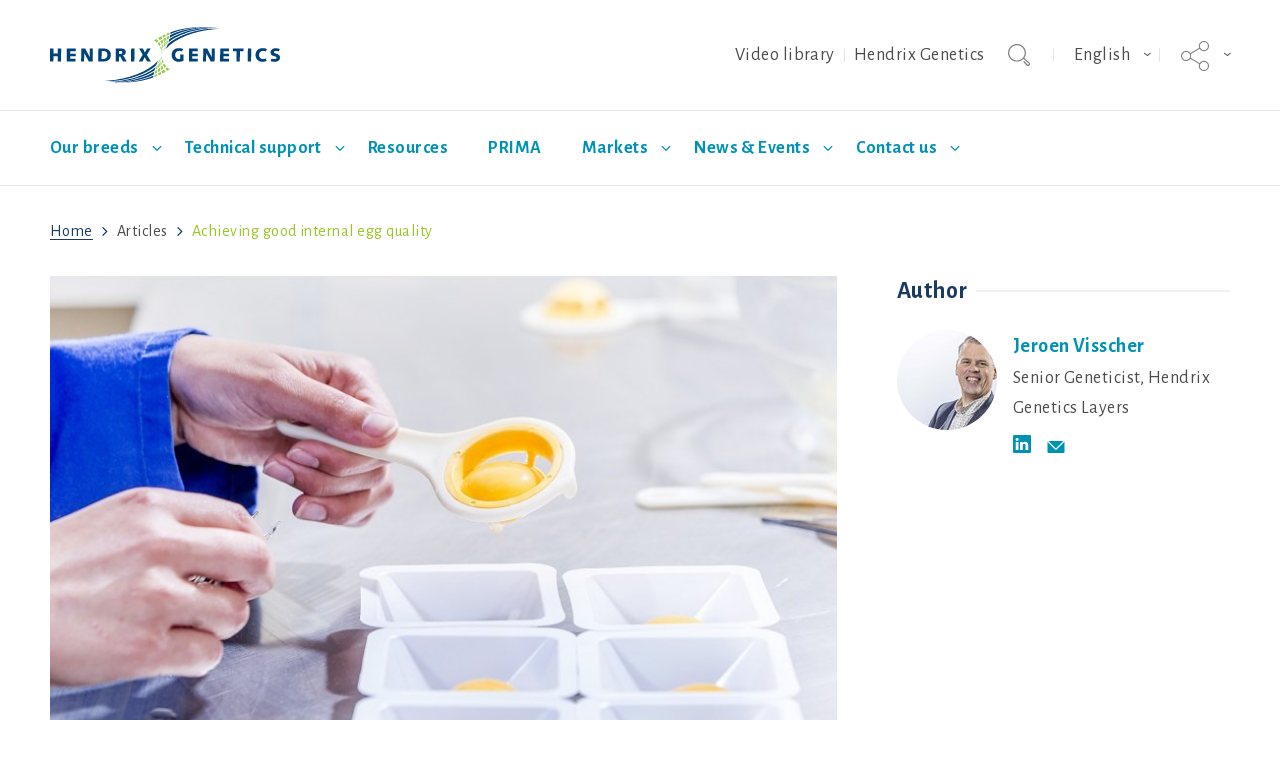

--- FILE ---
content_type: text/html; charset=utf-8
request_url: https://layinghens.hendrix-genetics.com/en/articles/achieving-good-internal-egg-quality/
body_size: 14870
content:


<!DOCTYPE html>

<html lang="en" class="no-js" data-component='["viewport", "tracking"]'>
    <head>
        <meta charset="utf-8">
        <meta http-equiv="x-ua-compatible" content="ie=edge">
        <meta http-equiv="Content-type" content="text/html; charset=UTF-8">
        <meta name="viewport" content="width=device-width, minimum-scale=1.0, maximum-scale=1.0, user-scalable=no">
        
        <title>
    
    
        Achieving good internal egg quality | Identify signs of bad egg quality and learn how to improve egg quality - Laying Hens
    
</title>

        
    <meta name="description" content="Good internal egg quality can be defined or achieved by yolk color, albumen quality, and vitelline membrane strength. Genetics play an important role in resulting egg quality, but how do feed and management factor in? How to improve egg quality? Read the article for more information.">


        
        

        

        
    


        
    
            <link rel="apple-touch-icon" sizes="180x180" href="https://d1lg8auwtggj9x.cloudfront.net/static/hg/assets/favicons/corporate/apple-touch-icon.png">
            <link rel="icon" type="image/png" href="https://d1lg8auwtggj9x.cloudfront.net/static/hg/assets/favicons/corporate/favicon-32x32.png" sizes="32x32">
            <link rel="icon" type="image/png" href="https://d1lg8auwtggj9x.cloudfront.net/static/hg/assets/favicons/corporate/favicon-16x16.png" sizes="16x16">
            <link rel="manifest" crossorigin="use-credentials" href="/manifest.json">
            <meta name="apple-mobile-web-app-title" content="Laying Hens">
            <meta name="application-name" content="Laying Hens">
        
    <link rel="mask-icon" href="https://d1lg8auwtggj9x.cloudfront.net/static/hg/assets/favicons/corporate/safari-pinned-tab.svg" color="#1a3a62">
    <meta name="theme-color" content="#ffffff">


        
            <link rel="stylesheet" href="https://d1lg8auwtggj9x.cloudfront.net/static/hg/css/corporate.css">
        

        

        <script src="https://d1lg8auwtggj9x.cloudfront.net/static/hg/js/modernizr.js"></script>

        

        


<script>
    (function(w,d,s,l,i){
        w[l]=w[l]||[];
        w[l].push({
            'gtm.start': new Date().getTime(),
            event:'gtm.js'
        });

        var f=d.getElementsByTagName(s)[0],
            j=d.createElement(s),
            dl=l!='dataLayer'?'&l='+l:'';

        j.async=true;
        j.src='https://www.googletagmanager.com/gtm.js?id='+i+dl;
        f.parentNode.insertBefore(j,f);
    })(window,document,'script','dataLayer','GTM-5NNR4S4');
</script>
<script type="text/javascript" defer="defer" src="https://extend.vimeocdn.com/ga/59451093.js"></script>


    </head>
    <body class="preload">
        
<noscript>
    <iframe src="https://www.googletagmanager.com/ns.html?id=GTM-5NNR4S4" height="0" width="0" style="display:none;visibility:hidden"></iframe>
</noscript>


        <svg class="hidden">
    <symbol id="angle-down" viewBox="0 0 1792 1792">
      <path d="M1395 736q0 13-10 23l-466 466q-10 10-23 10t-23-10l-466-466q-10-10-10-23t10-23l50-50q10-10 23-10t23 10l393 393 393-393q10-10 23-10t23 10l50 50q10 10 10 23z" />
    </symbol>
    <symbol id="angle-right" viewBox="0 0 1792 1792">
      <path d="M1171 960q0 13-10 23l-466 466q-10 10-23 10t-23-10l-50-50q-10-10-10-23t10-23l393-393-393-393q-10-10-10-23t10-23l50-50q10-10 23-10t23 10l466 466q10 10 10 23z" />
    </symbol>
    <symbol id="facebook" viewBox="0 0 90 90">
      <path d="M90,15.001C90,7.119,82.884,0,75,0H15C7.116,0,0,7.119,0,15.001v59.998
		C0,82.881,7.116,90,15.001,90H45V56H34V41h11v-5.844C45,25.077,52.568,16,61.875,16H74v15H61.875C60.548,31,59,32.611,59,35.024V41
		h15v15H59v34h16c7.884,0,15-7.119,15-15.001V15.001z" />
    </symbol>
    <symbol id="twitter" viewBox="0 0 510 510">
      <path d="M403.229 0h78.506L310.219 196.04 512 462.799H354.002L230.261 301.007 88.669 462.799h-78.56l183.455-209.683L0 0h161.999l111.856 147.88L403.229 0zm-27.556 415.805h43.505L138.363 44.527h-46.68l283.99 371.278z" />
    </symbol>
    <symbol id="youtube" viewBox="0 0 18.136 18.136">
      <path d="M16.281,0.001H1.855C0.831,0.001,0,0.83,0,1.855v14.426c0,1.025,0.831,1.854,1.855,1.854h14.426
		c1.024,0,1.855-0.828,1.855-1.854V1.855C18.136,0.83,17.306,0.001,16.281,0.001z M10.447,3.063h0.883v2.785
		c0,0.535,0.017,0.519,0.035,0.586c0.019,0.071,0.083,0.238,0.29,0.238c0.22,0,0.281-0.176,0.298-0.251
		c0.014-0.065,0.03-0.052,0.03-0.61V3.063h0.882v4.18h-0.894l0.011-0.211L11.71,6.919c-0.069,0.14-0.149,0.24-0.247,0.31
		c-0.099,0.069-0.21,0.104-0.342,0.104c-0.152,0-0.276-0.033-0.37-0.098c-0.092-0.063-0.156-0.141-0.198-0.24
		c-0.046-0.11-0.075-0.229-0.086-0.346c-0.013-0.135-0.02-0.414-0.02-0.83V3.063L10.447,3.063z M7.379,4.801
		c0-0.436,0.037-0.773,0.107-1.012C7.552,3.568,7.669,3.394,7.844,3.26c0.178-0.139,0.413-0.208,0.699-0.208
		c0.244,0,0.453,0.048,0.624,0.138c0.166,0.088,0.294,0.203,0.381,0.338C9.637,3.67,9.699,3.815,9.732,3.961
		c0.034,0.152,0.051,0.398,0.051,0.73v0.736c0,0.432-0.017,0.747-0.048,0.941C9.705,6.546,9.639,6.716,9.54,6.872
		C9.441,7.025,9.318,7.139,9.161,7.213C8.999,7.29,8.808,7.33,8.594,7.33c-0.244,0-0.451-0.034-0.617-0.104
		C7.823,7.164,7.705,7.074,7.623,6.953C7.539,6.827,7.477,6.672,7.44,6.492C7.4,6.298,7.38,5.996,7.38,5.593L7.379,4.801z
		 M5.314,1.574l0.718,2.311c0.125-0.604,0.367-1.44,0.559-2.311h0.651L6.404,4.871L6.398,4.897v2.344H5.635V4.897L5.629,4.872
		L4.663,1.574H5.314z M15.708,14.501c-0.114,1.04-1.037,1.892-2.072,1.962c-3.048,0.131-6.087,0.131-9.134,0
		c-1.036-0.07-1.958-0.922-2.073-1.962c-0.113-1.646-0.113-3.263,0-4.907c0.114-1.04,1.037-1.89,2.073-1.963
		c3.047-0.13,6.086-0.13,9.134,0c1.036,0.073,1.958,0.923,2.072,1.963C15.822,11.238,15.822,12.855,15.708,14.501z M8.581,6.83
		c0.128,0,0.228-0.077,0.273-0.21C8.875,6.559,8.9,6.443,8.9,6.127V4.316c0-0.366-0.021-0.484-0.043-0.551
		C8.812,3.629,8.713,3.55,8.584,3.55c-0.127,0-0.227,0.076-0.274,0.211C8.286,3.826,8.262,3.947,8.262,4.316v1.761
		c0,0.346,0.025,0.465,0.047,0.532C8.355,6.749,8.454,6.83,8.581,6.83z M3.617,9.91h0.72H4.48v0.147v4.704h0.904v-4.704V9.91h0.142
		h0.723V8.99H3.617V9.91z M7.892,13.105c0,0.521-0.015,0.65-0.027,0.705c-0.031,0.135-0.139,0.217-0.291,0.217
		c-0.145,0-0.25-0.078-0.284-0.207c-0.015-0.055-0.031-0.184-0.031-0.68v-2.757H6.403v3.004c0,0.396,0.006,0.66,0.018,0.79
		c0.012,0.119,0.043,0.237,0.091,0.348c0.043,0.1,0.108,0.177,0.199,0.236c0.088,0.061,0.205,0.09,0.346,0.09
		c0.121,0,0.226-0.031,0.318-0.094c0.095-0.064,0.178-0.166,0.246-0.301l0.271,0.066L7.88,14.766h0.868v-4.383H7.893L7.892,13.105z
		 M11.678,10.605c-0.047-0.093-0.115-0.162-0.205-0.215c-0.093-0.053-0.207-0.078-0.338-0.078c-0.11,0-0.209,0.027-0.304,0.086
		c-0.097,0.062-0.188,0.153-0.27,0.281L10.3,11.082v-0.486V8.991H9.444v5.771h0.808l0.05-0.257l0.07-0.358l0.19,0.308
		c0.084,0.138,0.177,0.239,0.275,0.306c0.093,0.062,0.19,0.094,0.296,0.094c0.15,0,0.276-0.053,0.386-0.156
		c0.115-0.112,0.186-0.237,0.217-0.389c0.034-0.168,0.051-0.434,0.051-0.416v-2.291c0,0.01,0.034-0.228-0.017-0.701
		C11.761,10.803,11.73,10.706,11.678,10.605z M10.933,13.148c0,0.41-0.021,0.535-0.038,0.6c-0.04,0.141-0.141,0.223-0.277,0.223
		c-0.132,0-0.233-0.078-0.275-0.215c-0.02-0.062-0.042-0.184-0.042-0.559v-1.161c0-0.39,0.02-0.507,0.038-0.563
		c0.039-0.129,0.141-0.207,0.272-0.207c0.135,0,0.237,0.082,0.28,0.221c0.019,0.061,0.044,0.183,0.044,0.551v1.111L10.933,13.148
		L10.933,13.148z M13.272,12.702h0.143h1.335v-0.476c0-0.431-0.04-0.925-0.119-1.156c-0.075-0.223-0.202-0.395-0.389-0.528
		c-0.181-0.128-0.419-0.195-0.706-0.195c-0.233,0-0.441,0.054-0.618,0.163s-0.3,0.262-0.378,0.469
		c-0.082,0.215-0.125,0.521-0.125,1.064v1.345c0,0.173,0.02,0.429,0.056,0.597c0.036,0.162,0.101,0.312,0.193,0.447
		c0.087,0.127,0.214,0.23,0.374,0.305c0.164,0.076,0.358,0.115,0.576,0.115c0.223,0,0.409-0.039,0.551-0.113
		c0.142-0.075,0.26-0.19,0.354-0.342c0.098-0.158,0.161-0.309,0.187-0.445c0.028-0.143,0.042-0.355,0.042-0.631v-0.205h-0.796v0.472
		c0,0.25-0.017,0.413-0.052,0.511c-0.049,0.133-0.162,0.211-0.309,0.211c-0.129,0-0.229-0.064-0.274-0.179
		c-0.022-0.054-0.047-0.151-0.047-0.452v-0.838v-0.138h0.002L13.272,12.702z M13.272,12.087v-0.495c0-0.364,0.019-0.309,0.035-0.358
		c0.038-0.117,0.141-0.186,0.284-0.186c0.128,0,0.226,0.075,0.265,0.203c0.016,0.052,0.036,0.002,0.036,0.341v0.495v0.139h-0.143
		h-0.333h-0.143C13.273,12.226,13.272,12.087,13.272,12.087z" />
    </symbol>
    <symbol id="instagram" viewBox="0 0 438.536 438.536">
        <path d="M421.981,16.562C410.941,5.519,397.711,0,382.298,0H56.248C40.83,0,27.604,5.521,16.561,16.562
		C5.52,27.6,0.001,40.828,0.001,56.243V382.29c0,15.413,5.518,28.644,16.56,39.683c11.043,11.04,24.272,16.563,39.687,16.563
		h326.046c15.41,0,28.644-5.523,39.684-16.563c11.043-11.039,16.557-24.27,16.557-39.683V56.243
		C438.534,40.825,433.021,27.604,421.981,16.562z M157.462,158.025c17.224-16.652,37.924-24.982,62.097-24.982
		c24.36,0,45.153,8.33,62.381,24.982c17.228,16.655,25.837,36.785,25.837,60.386c0,23.598-8.609,43.729-25.837,60.379
		c-17.228,16.659-38.014,24.988-62.381,24.988c-24.172,0-44.87-8.336-62.097-24.988c-17.228-16.652-25.841-36.781-25.841-60.379
		C131.621,194.81,140.234,174.681,157.462,158.025z M388.865,370.589c0,4.945-1.718,9.083-5.141,12.416
		c-3.433,3.33-7.519,4.996-12.282,4.996h-305.2c-4.948,0-9.091-1.666-12.419-4.996c-3.333-3.326-4.998-7.471-4.998-12.416V185.575
		H89.08c-3.805,11.993-5.708,24.462-5.708,37.402c0,36.553,13.322,67.715,39.969,93.511c26.65,25.786,58.721,38.685,96.217,38.685
		c24.744,0,47.583-5.903,68.527-17.703c20.937-11.807,37.486-27.839,49.676-48.112c12.183-20.272,18.274-42.4,18.274-66.38
		c0-12.94-1.91-25.406-5.715-37.402h38.547v185.014H388.865z M388.865,115.626c0,5.52-1.903,10.184-5.716,13.99
		c-3.805,3.809-8.466,5.711-13.989,5.711h-49.676c-5.517,0-10.185-1.903-13.99-5.711c-3.806-3.806-5.708-8.47-5.708-13.99V68.522
		c0-5.33,1.902-9.945,5.708-13.848c3.806-3.901,8.474-5.854,13.99-5.854h49.676c5.523,0,10.185,1.952,13.989,5.854
		c3.812,3.903,5.716,8.518,5.716,13.848V115.626z"/>
    </symbol>
    <symbol id="search" viewBox="0 0 1024 1024">
      <path d="M919.552 1024c-28.672-2.048-55.296-14.336-71.68-36.864l-122.88-143.36c-6.144-6.144-8.192-14.336-8.192-22.528s4.096-14.336 10.24-20.48c6.144-4.096 12.288-8.192 20.48-8.192s16.384 4.096 22.528 10.24l124.928 143.36c8.192 10.24 18.432 14.336 28.672 14.336 0 0 0 0 0 0 12.288 0 22.528-4.096 30.72-12.288s12.288-18.432 12.288-28.672c0-10.24-6.144-20.48-14.336-28.672l-231.424-196.608-4.096 4.096c-79.872 79.872-184.32 122.88-296.96 122.88-233.472 4.096-419.84-180.224-419.84-407.552s186.368-413.696 417.792-413.696c229.376 0 417.792 184.32 417.792 413.696 0 83.968-26.624 165.888-73.728 235.52l-4.096 4.096 229.376 196.608c22.528 16.384 34.816 43.008 36.864 71.68s-8.192 55.296-28.672 75.776c-18.432 18.432-45.056 28.672-69.632 28.672-4.096-2.048-4.096-2.048-6.144-2.048zM417.792 59.392c-196.608 0-358.4 157.696-358.4 354.304s159.744 354.304 358.4 354.304c106.496 0 204.8-45.056 274.432-126.976l6.144-6.144c51.2-63.488 79.872-141.312 79.872-221.184-4.096-194.56-163.84-354.304-360.448-354.304z"/>
    </symbol>
    <symbol id="linkedin" viewBox="0 0 430.117 430.118">
      <path d="M398.355,0H31.782C14.229,0,0.002,13.793,0.002,30.817v368.471
		c0,17.025,14.232,30.83,31.78,30.83h366.573c17.549,0,31.76-13.814,31.76-30.83V30.817C430.115,13.798,415.904,0,398.355,0z
		 M130.4,360.038H65.413V165.845H130.4V360.038z M97.913,139.315h-0.437c-21.793,0-35.92-14.904-35.92-33.563
		c0-19.035,14.542-33.535,36.767-33.535c22.227,0,35.899,14.496,36.331,33.535C134.654,124.415,120.555,139.315,97.913,139.315z
		 M364.659,360.038h-64.966V256.138c0-26.107-9.413-43.921-32.907-43.921c-17.973,0-28.642,12.018-33.327,23.621
		c-1.736,4.144-2.166,9.94-2.166,15.728v108.468h-64.954c0,0,0.85-175.979,0-194.192h64.964v27.531
		c8.624-13.229,24.035-32.1,58.534-32.1c42.76,0,74.822,27.739,74.822,87.414V360.038z M230.883,193.99
		c0.111-0.182,0.266-0.401,0.42-0.614v0.614H230.883z"/>
    </symbol>
    <symbol id="social" viewBox="0 0 58.995 58.995">
        <path d="M39.927,41.929c-0.524,0.524-0.975,1.1-1.365,1.709l-17.28-10.489c0.457-1.144,0.716-2.388,0.716-3.693
	c0-1.305-0.259-2.549-0.715-3.693l17.284-10.409C40.342,18.142,43.454,20,46.998,20c5.514,0,10-4.486,10-10s-4.486-10-10-10
	s-10,4.486-10,10c0,1.256,0.243,2.454,0.667,3.562L20.358,23.985c-1.788-2.724-4.866-4.529-8.361-4.529c-5.514,0-10,4.486-10,10
	s4.486,10,10,10c3.495,0,6.572-1.805,8.36-4.529L37.661,45.43c-0.43,1.126-0.664,2.329-0.664,3.57c0,2.671,1.04,5.183,2.929,7.071
	c1.949,1.949,4.51,2.924,7.071,2.924s5.122-0.975,7.071-2.924c1.889-1.889,2.929-4.4,2.929-7.071s-1.04-5.183-2.929-7.071
	C50.169,38.029,43.826,38.029,39.927,41.929z M46.998,2c4.411,0,8,3.589,8,8s-3.589,8-8,8s-8-3.589-8-8S42.586,2,46.998,2z
	 M11.998,37.456c-4.411,0-8-3.589-8-8s3.589-8,8-8s8,3.589,8,8S16.409,37.456,11.998,37.456z M52.654,54.657
	c-3.119,3.119-8.194,3.119-11.313,0c-1.511-1.511-2.343-3.521-2.343-5.657s0.832-4.146,2.343-5.657
	c1.56-1.56,3.608-2.339,5.657-2.339s4.097,0.779,5.657,2.339c1.511,1.511,2.343,3.521,2.343,5.657S54.166,53.146,52.654,54.657z" />
    </symbol>
    <symbol id="email" viewBox="0 0 18 12.6">
      <path d="M17.9.8L9.3 9.2c-.1.1-.2.1-.4.1s-.3-.1-.5-.2L.1 1c-.1.1-.1.2-.1.3v10.1c0 .7.6 1.3 1.3 1.3h15.4c.7 0 1.3-.6 1.3-1.3V1.3c0-.2 0-.4-.1-.5zM16.8 0H1.3c-.1 0-.2 0-.3.1l7.9 7.8L16.8 0z"/>
    </symbol>
    <symbol id="email-box" viewBox="0 0 28 28">
      <path d="M3,0 L25,0 C26.6568542,-3.04359188e-16 28,1.34314575 28,3 L28,25 C28,26.6568542 26.6568542,28 25,28 L3,28
      C1.34314575,28 2.02906125e-16,26.6568542 0,25 L0,3 C-2.02906125e-16,1.34314575 1.34314575,3.04359188e-16 3,0 Z M22.9,8.81889764
      L14.3,17.4173228 C14.2,17.519685 14.1,17.519685 13.9,17.519685 C13.7,17.519685 13.6,17.4173228 13.4,17.3149606 L5.1,9.02362205
      C5,9.12598425 5,9.22834646 5,9.33070866 L5,19.6692913 C5,20.3858268 5.6,21 6.3,21 L21.7,21 C22.4,21 23,20.3858268 23,19.6692913
      L23,9.33070866 C23,9.12598425 23,8.92125984 22.9,8.81889764 Z M21.8,8 L6.3,8 C6.2,8 6.1,8 6,8.1023622 L13.9,16.0866142 L21.8,8 Z" />
    </symbol>
    <symbol id="download" viewBox="0 0 18 18.7">
      <path d="M15.5 8.8l-1.7-1.7-3.5 3.6V0H7.8v10.7L4.2 7.1 2.5 8.8 9 15.3l6.5-6.5zm.1 5.3v2.2H2.4v-2.2H0v4.6h18v-4.6h-2.4z" />
    </symbol>
    <symbol id="location-marker" viewBox="0 0 32 42">
      <path d="M16 0C7.2 0 0 7.2 0 16c0 7 9.9 19.9 14.1 25.1.4.5 1.2.9 1.9.9s1.5-.3 1.9-.9C22.1 35.9 32 23 32 16c0-8.8-7.2-16-16-16zm4.9 14.8c0 2.7-2.2 4.9-4.9 4.9s-4.9-2.2-4.9-4.9 2.2-4.9 4.9-4.9 4.9 2.2 4.9 4.9z"/>
    </symbol>
    <symbol id="quote" viewBox='0 0 19.8 15.4'>
      <path d='M11.1 15.4h8.7V0h-4.2l-4.5 15.4zM0 15.4h8.7V0H4.5L0 15.4z'/>
    </symbol>
    <symbol id="newsletter" viewBox='0 0 30 28'>
      <path d="M29.8,0.2C29.6,0,29.4-0.1,29.1,0L1.2,10.8C0.6,11,0.1,11.6,0,12.3c-0.1,0.7,0.2,1.4,0.8,1.8l6.1,4.5
      L28.7,1.4l-19.2,19l8.4,6.1c0.5,0.4,1.2,0.5,1.9,0.3c0.6-0.2,1.1-0.7,1.4-1.3l9-24.6C30.1,0.7,30,0.4,29.8,0.2z M5.5,20.3l1.2,6.5
      c0.1,0.5,0.4,0.9,0.9,1.1c0.4,0.2,1,0.2,1.4-0.1c1.7-1.1,3.8-2.5,3.8-2.6L5.5,20L5.5,20.3z"/>
    </symbol>
  </svg>

        

        
            <header class="header">
                <input type="checkbox" id="mainnav" name="mainnav" class="toggle_mainnav">
                <div class="header__inner">
                    <label for="mainnav" class="hamburger">
                        <div class="hamburger__icon">
                            <span class="hamburger__line"></span>
                            <span class="hamburger__line"></span>
                            <span class="hamburger__line"></span>
                        </div>
                    </label>
                    <a href="https://layinghens.hendrix-genetics.com/en/" class="logo">
                        <img src="https://d1lg8auwtggj9x.cloudfront.net/static/hg/assets/images/corporate/logo.svg" alt="Laying Hens">
                    </a>
                    




<div class="header__controls">
    <div class="search__header" data-component='["search"]'>
        


  <ul class="links-with-separator__list">
    
    
      <li class="links-with-separator__item">
        <a href="/en/video-library/" class="links-with-separator__link">Video library</a>
      </li>
    
    
    
      <li class="links-with-separator__item">
        <a href="https://www.hendrix-genetics.com/en/" class="links-with-separator__link">Hendrix Genetics</a>
      </li>
    
    
  </ul>



        <div class="search__fieldwrapper">
            <form class="search__form" action="/en/search/" method="GET">
                <input type="search" placeholder="Enter your search term..." name="q" class="search__field form-control" data-search-input />
            </form>
            <button type="button" class="search__button button--transparent" data-search-button aria-label="Toggle search">
                <span class="search__buttontext">Toggle search</span>
                <svg class="icon">
                    <use xlink:href="#search" />
                </svg>
            </button>
        </div>
    </div>

    






    




<div class="dropdown language" data-component='["dropdown"]'>
    <input type="checkbox" name="dropdown_language_header" class="dropdown__check" id="dropdown_language_header" data-dropdown-check>
    <label class="dropdown__button" for="dropdown_language_header">
        English
    </label>
    <ul class="dropdown__list">
        
        <li class="dropdown__item">
            <a href="https://layinghens.hendrix-genetics.com/en/" class="dropdown__link"data-gtm-category="language" data-gtm-label="english" data-gtm-action="language-select">English</a>
        </li>
        
    </ul>
</div>


    






    <div class="dropdown social" data-component='["dropdown"]'>
        <input type="checkbox" name="dropdown_social_header" class="dropdown__check" id="dropdown_social_header" data-dropdown-check>
        <label class="dropdown__button" for="dropdown_social_header">
            
            <svg class="icon">
                <use xlink:href="#social" />
            </svg>
        </label>
        <ul class="dropdown__list">
            
            <li class="dropdown__item">
                <a href="https://www.facebook.com/OfficialHendrixGenetics/" target="_blank" rel="noopener" class="dropdown__link"data-gtm-category="social-drop-down" data-gtm-label="facebook" data-gtm-action="click">
                    <svg class="icon">
                        <use xlink:href="#facebook" />
                    </svg>
                </a>
            </li>
            
            
            
            <li class="dropdown__item">
                <a href="https://linkedin.com/company/hendrixgeneticslayers" target="_blank" rel="noopener" class="dropdown__link"data-gtm-category="social-drop-down" data-gtm-label="linkedin" data-gtm-action="click">
                    <svg class="icon">
                        <use xlink:href="#linkedin" />
                    </svg>
                </a>
            </li>
            
            
            
            <li class="dropdown__item">
                <a href="https://www.youtube.com/playlist?list=PLLV5yb_AFCjh5MGbQegy9hEvxsqgFQuHy" target="_blank" rel="noopener" class="dropdown__link"data-gtm-category="social-drop-down" data-gtm-label="youtube" data-gtm-action="click">
                    <svg class="icon">
                        <use xlink:href="#youtube" />
                    </svg>
                </a>
            </li>
            
        </ul>
    </div>


</div>

                </div>
                



                



<nav class="primary-nav" data-component='["navigation"]'>
    <ul class="nav__list">
        
        <li class="nav__item nav__item--has-subnav ">
            <a class="nav__link" href="/en/our-brands/"data-gtm-category="menu" data-gtm-label="our-breeds" data-gtm-action="main-item-click">Our breeds</a>
            
            <input class="nav__check" data-navigation-check type="checkbox" id="subnav-1" name="subnav-1">
            <label class="nav__label" for="subnav-1"data-gtm-category="menu" data-gtm-label="our-breeds" data-gtm-action="submenu-click">
                <svg class="icon">
                    <use xlink:href="#angle-down" />
                </svg>
            </label>
            



<div class="subnav">
    <div class="subnav__inner">
        
        <ul class="subnav__list">
            <li class="subnav__item nav__item--has-subnav ">
                <a class="subnav__link" href="/en/our-brands/main-layer-breeds/"data-gtm-category="menu" data-gtm-label="main-layer-breeds" data-gtm-action="submenu-item-click">Main layer breeds</a>
                
                    <input class="subnav__check" type="checkbox" id="subsubnav-main-layer-breeds-1" name="subsubnav-1">
                    <label class="nav__label" for="subsubnav-main-layer-breeds-1"></label>
                    



    <ul class="subnav__list">
        
        <li class="subnav__item ">
            <a class="subnav__link" href="/en/our-brands/main-layer-breeds/babcock/"data-gtm-category="menu" data-gtm-label="babcock" data-gtm-action="submenu-item-click">Babcock</a>
        </li>
        
        <li class="subnav__item ">
            <a class="subnav__link" href="/en/our-brands/main-layer-breeds/bovans/"data-gtm-category="menu" data-gtm-label="bovans" data-gtm-action="submenu-item-click">Bovans</a>
        </li>
        
        <li class="subnav__item ">
            <a class="subnav__link" href="/en/our-brands/main-layer-breeds/dekalb/"data-gtm-category="menu" data-gtm-label="dekalb" data-gtm-action="submenu-item-click">Dekalb</a>
        </li>
        
        <li class="subnav__item ">
            <a class="subnav__link" href="/en/our-brands/main-layer-breeds/hisex/"data-gtm-category="menu" data-gtm-label="hisex" data-gtm-action="submenu-item-click">Hisex</a>
        </li>
        
        <li class="subnav__item ">
            <a class="subnav__link" href="/en/our-brands/main-layer-breeds/isa/"data-gtm-category="menu" data-gtm-label="isa" data-gtm-action="submenu-item-click">ISA</a>
        </li>
        
        <li class="subnav__item ">
            <a class="subnav__link" href="/en/our-brands/main-layer-breeds/shaver/"data-gtm-category="menu" data-gtm-label="shaver" data-gtm-action="submenu-item-click">Shaver</a>
        </li>
        
    </ul>


                
            </li>
        </ul>
        
        <ul class="subnav__list">
            <li class="subnav__item nav__item--has-subnav ">
                <a class="subnav__link" href="/en/our-brands/special-layer-breeds/"data-gtm-category="menu" data-gtm-label="special-layer-breeds" data-gtm-action="submenu-item-click">Special layer breeds</a>
                
                    <input class="subnav__check" type="checkbox" id="subsubnav-special-layer-breeds-2" name="subsubnav-2">
                    <label class="nav__label" for="subsubnav-special-layer-breeds-2"></label>
                    



    <ul class="subnav__list">
        
        <li class="subnav__item ">
            <a class="subnav__link" href="/en/our-brands/special-layer-breeds/warren/"data-gtm-category="menu" data-gtm-label="warren" data-gtm-action="submenu-item-click">Warren</a>
        </li>
        
        <li class="subnav__item ">
            <a class="subnav__link" href="/en/our-brands/special-layer-breeds/azur/"data-gtm-category="menu" data-gtm-label="azur" data-gtm-action="submenu-item-click">Azur</a>
        </li>
        
        <li class="subnav__item ">
            <a class="subnav__link" href="/en/our-brands/special-layer-breeds/noirans/"data-gtm-category="menu" data-gtm-label="noirans" data-gtm-action="submenu-item-click">Noirans</a>
        </li>
        
        <li class="subnav__item ">
            <a class="subnav__link" href="/en/our-brands/special-layer-breeds/olive/"data-gtm-category="menu" data-gtm-label="olive" data-gtm-action="submenu-item-click">Olive</a>
        </li>
        
    </ul>


                
            </li>
        </ul>
        
    </div>
</div>


            <label class="nav__overlay" for="subnav-1"></label>
            
        </li>
        
        <li class="nav__item nav__item--has-subnav ">
            <a class="nav__link" href="/en/technical-support/"data-gtm-category="menu" data-gtm-label="technical-support" data-gtm-action="main-item-click">Technical support</a>
            
            <input class="nav__check" data-navigation-check type="checkbox" id="subnav-2" name="subnav-2">
            <label class="nav__label" for="subnav-2"data-gtm-category="menu" data-gtm-label="technical-support" data-gtm-action="submenu-click">
                <svg class="icon">
                    <use xlink:href="#angle-down" />
                </svg>
            </label>
            



<div class="subnav">
    <div class="subnav__inner">
        
        <ul class="subnav__list">
            <li class="subnav__item ">
                <a class="subnav__link" href="/en/technical-support/breeding/"data-gtm-category="menu" data-gtm-label="breeding" data-gtm-action="submenu-item-click">Breeding</a>
                
            </li>
        </ul>
        
        <ul class="subnav__list">
            <li class="subnav__item ">
                <a class="subnav__link" href="/en/technical-support/management/"data-gtm-category="menu" data-gtm-label="management" data-gtm-action="submenu-item-click">Management</a>
                
            </li>
        </ul>
        
        <ul class="subnav__list">
            <li class="subnav__item ">
                <a class="subnav__link" href="/en/technical-support/hatching/"data-gtm-category="menu" data-gtm-label="hatching" data-gtm-action="submenu-item-click">Hatching</a>
                
            </li>
        </ul>
        
        <ul class="subnav__list">
            <li class="subnav__item ">
                <a class="subnav__link" href="/en/technical-support/health-welfare/"data-gtm-category="menu" data-gtm-label="health-welfare" data-gtm-action="submenu-item-click">Health &amp; Welfare</a>
                
            </li>
        </ul>
        
        <ul class="subnav__list">
            <li class="subnav__item ">
                <a class="subnav__link" href="/en/technical-support/eggs/"data-gtm-category="menu" data-gtm-label="eggs" data-gtm-action="submenu-item-click">Eggs</a>
                
            </li>
        </ul>
        
        <ul class="subnav__list">
            <li class="subnav__item ">
                <a class="subnav__link" href="/en/technical-support/biosecurity/"data-gtm-category="menu" data-gtm-label="biosecurity" data-gtm-action="submenu-item-click">Biosecurity</a>
                
            </li>
        </ul>
        
        <ul class="subnav__list">
            <li class="subnav__item ">
                <a class="subnav__link" href="/en/technical-support/nutrition/"data-gtm-category="menu" data-gtm-label="nutrition" data-gtm-action="submenu-item-click">Nutrition</a>
                
            </li>
        </ul>
        
        <ul class="subnav__list">
            <li class="subnav__item ">
                <a class="subnav__link" href="/en/technical-support/poultry-diseases/"data-gtm-category="menu" data-gtm-label="poultry-diseases" data-gtm-action="submenu-item-click">Poultry Diseases</a>
                
            </li>
        </ul>
        
    </div>
</div>


            <label class="nav__overlay" for="subnav-2"></label>
            
        </li>
        
        <li class="nav__item ">
            <a class="nav__link" href="/en/resources/"data-gtm-category="menu" data-gtm-label="resources" data-gtm-action="main-item-click">Resources</a>
            
        </li>
        
        <li class="nav__item ">
            <a class="nav__link" href="/en/prima/"data-gtm-category="menu" data-gtm-label="prima" data-gtm-action="main-item-click">PRIMA</a>
            
        </li>
        
        <li class="nav__item nav__item--has-subnav ">
            <a class="nav__link" href="/en/market/"data-gtm-category="menu" data-gtm-label="markets" data-gtm-action="main-item-click">Markets</a>
            
            <input class="nav__check" data-navigation-check type="checkbox" id="subnav-5" name="subnav-5">
            <label class="nav__label" for="subnav-5"data-gtm-category="menu" data-gtm-label="markets" data-gtm-action="submenu-click">
                <svg class="icon">
                    <use xlink:href="#angle-down" />
                </svg>
            </label>
            



<div class="subnav">
    <div class="subnav__inner">
        
        <ul class="subnav__list">
            <li class="subnav__item nav__item--has-subnav ">
                <a class="subnav__link" href="/en/market/indonesia/"data-gtm-category="menu" data-gtm-label="indonesia" data-gtm-action="submenu-item-click">Indonesia</a>
                
                    <input class="subnav__check" type="checkbox" id="subsubnav-indonesia-1" name="subsubnav-1">
                    <label class="nav__label" for="subsubnav-indonesia-1"></label>
                    



    <ul class="subnav__list">
        
        <li class="subnav__item ">
            <a class="subnav__link" href="/en/market/indonesia/ISA/"data-gtm-category="menu" data-gtm-label="isa-brown" data-gtm-action="submenu-item-click">ISA Brown</a>
        </li>
        
        <li class="subnav__item ">
            <a class="subnav__link" href="/en/market/indonesia/hisex-brown/"data-gtm-category="menu" data-gtm-label="hisex-brown" data-gtm-action="submenu-item-click">Hisex Brown</a>
        </li>
        
    </ul>


                
            </li>
        </ul>
        
        <ul class="subnav__list">
            <li class="subnav__item ">
                <a class="subnav__link" href="/en/market/%E6%AC%A2%E8%BF%8E/"data-gtm-category="menu" data-gtm-label="" data-gtm-action="submenu-item-click">欢迎</a>
                
            </li>
        </ul>
        
        <ul class="subnav__list">
            <li class="subnav__item ">
                <a class="subnav__link" href="/en/market/japan/"data-gtm-category="menu" data-gtm-label="" data-gtm-action="submenu-item-click">日本</a>
                
            </li>
        </ul>
        
        <ul class="subnav__list">
            <li class="subnav__item nav__item--has-subnav ">
                <a class="subnav__link" href="/en/market/deutschland/"data-gtm-category="menu" data-gtm-label="deutschland" data-gtm-action="submenu-item-click">Deutschland</a>
                
                    <input class="subnav__check" type="checkbox" id="subsubnav-deutschland-4" name="subsubnav-4">
                    <label class="nav__label" for="subsubnav-deutschland-4"></label>
                    



    <ul class="subnav__list">
        
        <li class="subnav__item ">
            <a class="subnav__link" href="/en/market/deutschland/ISA/"data-gtm-category="menu" data-gtm-label="isa-brown" data-gtm-action="submenu-item-click">ISA brown</a>
        </li>
        
        <li class="subnav__item ">
            <a class="subnav__link" href="/en/market/deutschland/dekalb-white-du/"data-gtm-category="menu" data-gtm-label="dekalb-white" data-gtm-action="submenu-item-click">Dekalb White</a>
        </li>
        
    </ul>


                
            </li>
        </ul>
        
    </div>
</div>


            <label class="nav__overlay" for="subnav-5"></label>
            
        </li>
        
        <li class="nav__item nav__item--has-subnav ">
            <a class="nav__link" href="/en/news-events/"data-gtm-category="menu" data-gtm-label="news-events" data-gtm-action="main-item-click">News &amp; Events</a>
            
            <input class="nav__check" data-navigation-check type="checkbox" id="subnav-6" name="subnav-6">
            <label class="nav__label" for="subnav-6"data-gtm-category="menu" data-gtm-label="news-events" data-gtm-action="submenu-click">
                <svg class="icon">
                    <use xlink:href="#angle-down" />
                </svg>
            </label>
            



<div class="subnav">
    <div class="subnav__inner">
        
        <ul class="subnav__list">
            <li class="subnav__item ">
                <a class="subnav__link" href="/en/news-events/events/"data-gtm-category="menu" data-gtm-label="events" data-gtm-action="submenu-item-click">Events</a>
                
            </li>
        </ul>
        
    </div>
</div>


            <label class="nav__overlay" for="subnav-6"></label>
            
        </li>
        
        <li class="nav__item nav__item--has-subnav ">
            <a class="nav__link" href="/en/contact-us/"data-gtm-category="menu" data-gtm-label="contact-us" data-gtm-action="main-item-click">Contact us</a>
            
            <input class="nav__check" data-navigation-check type="checkbox" id="subnav-7" name="subnav-7">
            <label class="nav__label" for="subnav-7"data-gtm-category="menu" data-gtm-label="contact-us" data-gtm-action="submenu-click">
                <svg class="icon">
                    <use xlink:href="#angle-down" />
                </svg>
            </label>
            



<div class="subnav">
    <div class="subnav__inner">
        
        <ul class="subnav__list">
            <li class="subnav__item ">
                <a class="subnav__link" href="/en/contact-us/Sales-representatives/"data-gtm-category="menu" data-gtm-label="sales-representatives" data-gtm-action="submenu-item-click">Sales representatives</a>
                
            </li>
        </ul>
        
        <ul class="subnav__list">
            <li class="subnav__item ">
                <a class="subnav__link" href="/en/contact-us/Distributors/"data-gtm-category="menu" data-gtm-label="distributors" data-gtm-action="submenu-item-click">Distributors</a>
                
            </li>
        </ul>
        
    </div>
</div>


            <label class="nav__overlay" for="subnav-7"></label>
            
        </li>
        
    </ul>
    




<div class="dropdown language" data-component='["dropdown"]'>
    <input type="checkbox" name="dropdown_language_menu" class="dropdown__check" id="dropdown_language_menu" data-dropdown-check>
    <label class="dropdown__button" for="dropdown_language_menu">
        English
    </label>
    <ul class="dropdown__list">
        
        <li class="dropdown__item">
            <a href="https://layinghens.hendrix-genetics.com/en/" class="dropdown__link"data-gtm-category="language" data-gtm-label="english" data-gtm-action="language-select">English</a>
        </li>
        
    </ul>
</div>


    







    






    <div class="dropdown social" data-component='["dropdown"]'>
        <input type="checkbox" name="dropdown_social_menu" class="dropdown__check" id="dropdown_social_menu" data-dropdown-check>
        <label class="dropdown__button" for="dropdown_social_menu">
            
            <svg class="icon">
                <use xlink:href="#social" />
            </svg>
        </label>
        <ul class="dropdown__list">
            
            <li class="dropdown__item">
                <a href="https://www.facebook.com/OfficialHendrixGenetics/" target="_blank" rel="noopener" class="dropdown__link"data-gtm-category="social-drop-down" data-gtm-label="facebook" data-gtm-action="click">
                    <svg class="icon">
                        <use xlink:href="#facebook" />
                    </svg>
                </a>
            </li>
            
            
            
            <li class="dropdown__item">
                <a href="https://linkedin.com/company/hendrixgeneticslayers" target="_blank" rel="noopener" class="dropdown__link"data-gtm-category="social-drop-down" data-gtm-label="linkedin" data-gtm-action="click">
                    <svg class="icon">
                        <use xlink:href="#linkedin" />
                    </svg>
                </a>
            </li>
            
            
            
            <li class="dropdown__item">
                <a href="https://www.youtube.com/playlist?list=PLLV5yb_AFCjh5MGbQegy9hEvxsqgFQuHy" target="_blank" rel="noopener" class="dropdown__link"data-gtm-category="social-drop-down" data-gtm-label="youtube" data-gtm-action="click">
                    <svg class="icon">
                        <use xlink:href="#youtube" />
                    </svg>
                </a>
            </li>
            
        </ul>
    </div>


    


  <ul class="links-with-separator__list">
    
    
      <li class="links-with-separator__item">
        <a href="/en/video-library/" class="links-with-separator__link">Video library</a>
      </li>
    
    
    
      <li class="links-with-separator__item">
        <a href="https://www.hendrix-genetics.com/en/" class="links-with-separator__link">Hendrix Genetics</a>
      </li>
    
    
  </ul>


</nav>

            </header>
        

        
            <main class="main" data-content>
                
                
                    
                        


<section class="breadcrumbs">
  <ul class="breadcrumbs__list">
    
      <li itemscope itemtype="http://data-vocabulary.org/Breadcrumb" class="breadcrumbs__item">
        
            <a itemprop="url" href="/en/" class="breadcrumbs__link">
              <span itemprop="title">
                
                  Home
                
              </span>
            </a>
        
        <span class="breadcrumbs__separator">
          <svg class="icon">
            <use xlink:href="#angle-right" />
          </svg>
        </span>
      </li>
    
      <li itemscope itemtype="http://data-vocabulary.org/Breadcrumb" class="breadcrumbs__item">
        
            
                <span itemprop="title">
                    Articles
                </span>
            
        
        <span class="breadcrumbs__separator">
          <svg class="icon">
            <use xlink:href="#angle-right" />
          </svg>
        </span>
      </li>
    
     
        <li itemscope itemtype="http://data-vocabulary.org/Breadcrumb" class="breadcrumbs__item">
          <link itemprop="url" href="/en/articles/achieving-good-internal-egg-quality/">
          <span itemprop="title" class="breadcrumbs__current">Achieving good internal egg quality</span>
        </li>
     
  </ul>
</section>

                    
                

                
    
<article class="article">
    <main class="article__content">
        

        
            <section class="article__imagewrapper">
                
                
                <img src="https://d1lg8auwtggj9x.cloudfront.net/images/internal_egg_quality_cropped.width-820.jpg" alt="Achieving good internal egg quality" class="article__image" />
                
            </section>
        

        <div class="row">
            <div class="col-12 col-md-6">
                <p class="article__publicationdate">Published on <span>Sept. 20, 2019</span></p>
            </div>
            <div class="col-12 col-md-6">
                

<ul class="social-share__list">
    <li class="social-share__item" >
        <a href="https://www.facebook.com/sharer/sharer.php?u=https%3A//layinghens.hendrix-genetics.com/en/articles/achieving-good-internal-egg-quality/" aria-label="Share on Facebook"
            target="_blank" rel="noopener"data-gtm-category="article" data-gtm-label="facebook" data-gtm-action="social-share">
            <svg class="icon"><use xlink:href="#facebook" /></svg>
        </a>
    </li>
    <li class="social-share__item" >
        <a href="https://twitter.com/intent/tweet?url=https%3A//layinghens.hendrix-genetics.com/en/articles/achieving-good-internal-egg-quality/&text=Achieving%20good%20internal%20egg%20quality" aria-label="Share on Twitter"
            target="_blank" rel="noopener"data-gtm-category="article" data-gtm-label="twitter" data-gtm-action="social-share">
            <svg class="icon"><use xlink:href="#twitter" /></svg>
        </a>
    </li>
    <li class="social-share__item" >
        <a href="http://www.linkedin.com/shareArticle?mini=true&url=https%3A//layinghens.hendrix-genetics.com/en/articles/achieving-good-internal-egg-quality/&title=Achieving%20good%20internal%20egg%20quality" aria-label="Share on LinkedIn"
            target="_blank" rel="noopener"data-gtm-category="article" data-gtm-label="linkedin" data-gtm-action="social-share">
            <svg class="icon"><use xlink:href="#linkedin" /></svg>
        </a>
    </li>
    <li class="social-share__item social-share__item" >
        <a href="mailto:?subject=Achieving%20good%20internal%20egg%20quality&body=Achieving%20good%20internal%20egg%20quality%0Ahttps%3A//layinghens.hendrix-genetics.com/en/articles/achieving-good-internal-egg-quality/" aria-label="Email"
            data-gtm-category="article" data-gtm-label="email" data-gtm-action="social-share">
            <svg class="icon"><use xlink:href="#email-box" /></svg>
        </a>
    </li>
</ul>

            </div>
        </div>

        <h1 class="h2 article__title">Achieving good internal egg quality</h1>
        <div class="article__lead">
            <p>Good internal egg quality can be defined by yolk color, albumen quality, and vitelline membrane strength. Genetics play an important role in resulting egg quality, but how do feed and management factor in?</p>
        </div>
        
            
<section class="component columns columns--1">
  <div class="column">
    
        

<section class="paragraph component">
    <div class="paragraph__main">
        
        <p>Depending on where you are in the world, consumer preferences will dictate desired egg color and egg size; however, good quality eggs should always be free from internal blemishes such as blood spots, pigment spots, and meat spots. Within Hendrix Genetics’ breeding department, more than 50 traits are examined within our R&amp;D facilities that are linked to egg quality.</p><p>This large collection of data ensures that the best birds are selected for producing good quality eggs. Genetics play an important role in resulting in egg quality, but management is another key factor.</p>
    </div>
</section>

    
        

<section class="titleblock component">
    <h2 class="h4" id="yolk-color-and-quality">Yolk color and quality</h2>
</section>

    
        

<section class="paragraph component">
    <div class="paragraph__main">
        
        <p>Health and management are also important factors in achieving good internal egg quality. Egg yolk colour can be controlled using carotenoids, whether from synthetic or natural origin, to achieve the desired yolk colour. Carotenoids bring colour to the egg, and they also modulate the anti-oxidant potential of the eggs, which can affect embryo development as well as enhance the yolk’s health benefits.</p><p>When looking at egg yolk composition, the feed composition will be a strong reflection of the end result. Egg yolk fatty acid profile is directly linked to the fatty acid profile of diets. Diets rich in omega 3 and omega 6 fatty acids will lead to egg yolk rich in a feed fatty acid profile. The concentration of feed vitamins will also affect egg yolk vitamin composition. Within the egg yolk, mainly fat soluble vitamins are transferred, such as vitamin A, vitamin E and vitamin D (Leeson and Caston, 2003). Water soluble vitamins are also transferred to the egg yolk such as riboflavin, folic acids, niacin, thiamine, pyridoxine, panthotenic acid, biotin and vitamin B12 (Leeson and Caston, 2003, House, 2002).</p><p>In addition to maintaining high internal egg quality, certain imperfections in the egg yolk should also be avoided. Blood spots found into the egg weight can have some nutritional links. Blood spots are affected by mycotoxins contamination like ochratoxin (Shirley and Tohala 1983), strong choline deficiency, vitamin A (Bearse et al., 1960) and vitamin K (Berruti and Didrick, 1961).<br/></p>
    </div>
</section>

    
        

<section class="image component">
    
    <figure class="figure">
        
        
            
                <img alt="measuring Haugh units" class="figure__image" height="684" src="https://d1lg8auwtggj9x.cloudfront.net/images/Measuring_HU.2e16d0ba.fill-1220x684-c100.jpg" width="1220">
            
        
        
            </a>
        
        
    </figure>
</section>

    
        

<section class="titleblock component">
    <h2 class="h4" id="albumen-and-vitelline-membrane-quality">Albumen and vitelline membrane quality</h2>
</section>

    
        

<section class="paragraph component">
    <div class="paragraph__main">
        
        <p>The most common test for internal egg quality test was invented by Raymond Haugh in 1937. After being weighed, an egg is broken onto a flat surface and a micrometer is used to determine the height of the thick albumen that surrounds the yolk. The height, correlated with the weight, determines the Haugh unit, or HU rating. The higher the number, the better the internal quality of the egg. The albumen ratio is important to the food processing industry as standards demand a certain quantity of good solids (dry matter) in the eggs. Another important parameter for egg quality is the vitelline membrane strength. A strong membrane is useful to keep the egg white and yolk separate. A weak membrane can lead to important economic losses within an egg processing plant because once the membrane is broken, the egg yolk can pollute the egg white.</p><p>There are a number of factors that may affect Haugh Unit: egg storage time and temperature, hen age, nutrition, disease, supplements, exposure to ammonia, induced moult, and medication (Roberts, 2004). High vanadium levels in the feed are one potential cause of lower Haugh Units as vanadium can reduce the amount of crude ovomucin per millilitre of thick egg albumen. Longer storage time, especially at higher temperatures, can reduce the albumen quality as the pH increases over time. In addition, the quality of the vitelline membrane declines, making the yolk more breakable.</p><p>When identifying the cause of poor albumen quality, be sure to look at the risk of disease. Infectious bronchitis virus has been observed as a main contributor to reduced albumen quality. Other potential disease factors are Newcastle disease, laryngotracheitis, or egg drop syndrome. Like the egg yolk, the vitelline membrane’s fatty acid profile depends on the fatty acid profile of the feed. Saturated fatty acids have been shown to increase vitelline membrane permeability (Aydin et al., 2001). Additionally, vitamin E can be used to increase vitelline membrane strength.</p>
    </div>
</section>

    
        

<section class="image component">
    
    <figure class="figure">
        
        
            
                <img alt="Chick feed" class="figure__image" height="684" src="https://d1lg8auwtggj9x.cloudfront.net/images/ib_ps_chick_feed.2e16d0ba.fill-1220x684-c100.jpg" width="1220">
            
        
        
            </a>
        
        
    </figure>
</section>

    
        

<section class="titleblock component">
    <h2 class="h4" id="egg-composition-and-management-interaction">Egg composition and management interaction</h2>
</section>

    
        

<section class="paragraph component">
    <div class="paragraph__main">
        
        <p>All nutritional factors affecting egg composition, whether the internal or external egg quality, are linked to nutrient intake. It is important to manage the birds’ feed composition as well as feed distribution management. Laying hens have a strong preference for coarse feed particles. Feed distribution management must introduce an empty feeder period in the middle of the day for 1 to 1.5 hours to secure fine particles consumption. The goal is to secure an intake of small particles containing phosphate, vitamins, trace elements and pigments. When birds are given the opportunity to sort feed particles, the eggs produced will be very variable in terms of composition. An empty feeder technique will promote uniform feed consumption for uniform egg quality.</p><p>Looking at each of these factors will enable egg producers to monitor and optimize egg quality. Contact your nutritionist or technical service representative for more advice and recommendations on achieving good overall egg quality.<br/></p><p><b>References</b></p><p>Aydin et al ., 2001 J. Nutr. 131, 800-806.</p><p>Bearse et al 1960 Poult Sci 39:860-865</p><p>Berruti and Didrick, 1961 Poult Sci 1964. 43:794-796</p><p>House, 2002 Poult. Sci. 81:1332–1337.</p><p>Leeson and Caston, 2003 J APPL POULT RES 2003. 12:24-26</p><p>Roberts, 2004, Journal of Poultry Science</p><p>Shirley and Tohala, 1983 Annual science progress report 83-08. University of Tennessee</p>
    </div>
</section>

    
  </div>
</section>
        
    </main>
    <aside class="article__sidebar">
        

        
        <section class="author">
            
            <div class="author__titlewrapper">
                <h2 class="author__title h5">Author</h2>
            </div>

            


<div class="author__content">
    <div class="author__imagewrapper">
        
            <img alt="Jeroen Visscher" height="128" src="https://d1lg8auwtggj9x.cloudfront.net/images/Jeroen_Visscher.2e16d0ba.fill-128x128-c100.jpg" width="128">
        
    </div>
    <div class="author__data">
        <div class="author__name">Jeroen Visscher</div>
        
            <div class="author__position">Senior Geneticist, Hendrix Genetics Layers</div>

            
                <div class="author__contact">
                    
                        <a href="https://www.linkedin.com/in/jeroen-visscher-5ba129102/" class="author__linkedin" title="View LinkedIn profile of Jeroen Visscher"
                            target="_blank" rel="noopener"data-gtm-category="author" data-gtm-label="linkedin" data-gtm-action="click">
                            <svg class="icon">
                                <use xlink:href="#linkedin" />
                            </svg>
                        </a>
                    
                    
                        <a href="mailto:Jeroen.Visscher@hendrix-genetics.com" class="author__email" title="Jeroen.Visscher@hendrix-genetics.com"data-gtm-category="author" data-gtm-label="email" data-gtm-action="click">
                            <svg class="icon">
                                <use xlink:href="#email" />
                            </svg>
                        </a>
                    
                </div>
            
        
    </div>
</div>

    <p class="author__bio"></p>

</div>

            

            
            
            
        </section>
        

        

        
        
    </aside>

    
        
            <div class="component">
                <div class="row">
                    <div class="col-12">
                        


    <h2 class="h4">Related articles</h2>
    <div class="cards cards--default">
        
            <div class="cards__wrapper">
                

<div class="card overview">
    <div class="card__imagewrapper">
        <a href="/en/articles/arrival-new-flock/"data-gtm-category="related" data-gtm-label="arrival-of-a-new-flock" data-gtm-action="click" aria-label="Go to Arrival of a new flock">
            
            
            
            
            
            
            <picture>
                <source media="(min-width: 1280px)" srcset="https://d1lg8auwtggj9x.cloudfront.net/images/arrival_of_a_new_flock_1.2e16d0ba.fill-387x216-c100.jpg 1x, https://d1lg8auwtggj9x.cloudfront.net/images/arrival_of_a_new_flock_1.2e16d0ba.fill-774x432-c100.jpg 2x">
                <source media="(min-width: 768px)" srcset="https://d1lg8auwtggj9x.cloudfront.net/images/arrival_of_a_new_flock_1.2e16d0ba.fill-352x197-c100.jpg 1x, https://d1lg8auwtggj9x.cloudfront.net/images/arrival_of_a_new_flock_1.2e16d0ba.fill-703x394-c100.jpg 2x">
                <img src="https://d1lg8auwtggj9x.cloudfront.net/images/arrival_of_a_new_flock_1.2e16d0ba.fill-556x312-c100.jpg" alt="" width="100%">
            </picture>
        </a>
    </div>
    
    <div class="card__content">
        <div class="card__dates">
            <span itemprop="datePublished">Jan. 8, 2026</span>, by <span  itemprop="author">Teun van de Braak</span>
        </div>
        <a href="/en/articles/arrival-new-flock/" class="card__title h4" itemprop="name">Arrival of a new flock</a>
        <p class="card__description" itemprop="description">
            Housing a new flock of pullets is a delicate procedure. Transportation is a stressful period, do not overstock during transport and allow the pullets to have enough space and fresh air.
        </p>
        <p class="card__buttonwrapper">
            <a href="/en/articles/arrival-new-flock/" class="btn button button--primary-outline card__button" itemprop="url"data-gtm-category="" data-gtm-label="arrival-of-a-new-flock" data-gtm-action="click-read-more">
                Read more
            </a>
        </p>
    </div>
</div>

            </div>
        
            <div class="cards__wrapper">
                

<div class="card overview">
    <div class="card__imagewrapper">
        <a href="/en/articles/mitigating-wet-sticky-droppings-in-alternative-housing/"data-gtm-category="related" data-gtm-label="mitigating-wet-sticky-droppings-in-alternative-housing" data-gtm-action="click" aria-label="Go to Mitigating wet sticky droppings in alternative housing">
            
            
            
            
            
            
            <picture>
                <source media="(min-width: 1280px)" srcset="https://d1lg8auwtggj9x.cloudfront.net/images/ISA_Ospel_4299.2e16d0ba.fill-387x216-c100.jpg 1x, https://d1lg8auwtggj9x.cloudfront.net/images/ISA_Ospel_4299.2e16d0ba.fill-774x432-c100.jpg 2x">
                <source media="(min-width: 768px)" srcset="https://d1lg8auwtggj9x.cloudfront.net/images/ISA_Ospel_4299.2e16d0ba.fill-352x197-c100.jpg 1x, https://d1lg8auwtggj9x.cloudfront.net/images/ISA_Ospel_4299.2e16d0ba.fill-703x394-c100.jpg 2x">
                <img src="https://d1lg8auwtggj9x.cloudfront.net/images/ISA_Ospel_4299.2e16d0ba.fill-556x312-c100.jpg" alt="" width="100%">
            </picture>
        </a>
    </div>
    
    <div class="card__content">
        <div class="card__dates">
            <span itemprop="datePublished">Jan. 5, 2026</span>, by <span  itemprop="author">Estella Leentfaar</span>
        </div>
        <a href="/en/articles/mitigating-wet-sticky-droppings-in-alternative-housing/" class="card__title h4" itemprop="name">Mitigating wet sticky droppings in alternative housing</a>
        <p class="card__description" itemprop="description">
            Feather quality in laying hens is a key indicator of welfare and system hygiene, with cleanness directly influenced by manure consistency. Wet and sticky droppings compromise not only bird comfort an…
        </p>
        <p class="card__buttonwrapper">
            <a href="/en/articles/mitigating-wet-sticky-droppings-in-alternative-housing/" class="btn button button--primary-outline card__button" itemprop="url"data-gtm-category="" data-gtm-label="mitigating-wet-sticky-droppings-in-alternative-housing" data-gtm-action="click-read-more">
                Read more
            </a>
        </p>
    </div>
</div>

            </div>
        
            <div class="cards__wrapper">
                

<div class="card overview">
    <div class="card__imagewrapper">
        <a href="/en/articles/essentials-of-successful-hatching-egg-production/"data-gtm-category="related" data-gtm-label="essentials-of-successful-hatching-egg-production" data-gtm-action="click" aria-label="Go to Essentials of successful hatching egg production">
            
            
            
            
            
            
            <picture>
                <source media="(min-width: 1280px)" srcset="https://d1lg8auwtggj9x.cloudfront.net/images/Website_header-ISA_Brown_Pare.2e16d0ba.fill-387x216-c100.png 1x, https://d1lg8auwtggj9x.cloudfront.net/images/Website_header-ISA_Brown_Pare.2e16d0ba.fill-774x432-c100.png 2x">
                <source media="(min-width: 768px)" srcset="https://d1lg8auwtggj9x.cloudfront.net/images/Website_header-ISA_Brown_Pare.2e16d0ba.fill-352x197-c100.png 1x, https://d1lg8auwtggj9x.cloudfront.net/images/Website_header-ISA_Brown_Pare.2e16d0ba.fill-703x394-c100.png 2x">
                <img src="https://d1lg8auwtggj9x.cloudfront.net/images/Website_header-ISA_Brown_Pare.2e16d0ba.fill-556x312-c100.png" alt="" width="100%">
            </picture>
        </a>
    </div>
    
    <div class="card__content">
        <div class="card__dates">
            <span itemprop="datePublished">Nov. 9, 2025</span>, by <span  itemprop="author">Teun van de Braak</span>
        </div>
        <a href="/en/articles/essentials-of-successful-hatching-egg-production/" class="card__title h4" itemprop="name">Essentials of successful hatching egg production</a>
        <p class="card__description" itemprop="description">
            A hatching egg can be defined as an egg that is presumably fertile, clean, of good quality, with a smooth eggshell, conventional shape, and shell colour matching the breed standard. It should be suit…
        </p>
        <p class="card__buttonwrapper">
            <a href="/en/articles/essentials-of-successful-hatching-egg-production/" class="btn button button--primary-outline card__button" itemprop="url"data-gtm-category="" data-gtm-label="essentials-of-successful-hatching-egg-production" data-gtm-action="click-read-more">
                Read more
            </a>
        </p>
    </div>
</div>

            </div>
        
    </div>


                    </div>
                </div>
            </div>
        
    
</article>


            </main>
        

        

        

        
        
            <div data-component='["modal"]'>
    <div class="c-modal" data-modal>
        <div class="c-modal__container">
            <div class="c-modal__body" data-modal-body>
                <button type="button" class="c-modal__close-btn" data-modal-close>
                </button>
                <div class="c-modal__content" data-modal-content></div>
            </div>
        </div>
    </div>
</div>

        


        
    








<footer class="footer footer--with-mask">
  
    <div class="footer__mask">
      <svg viewBox="0 0 1600 60" preserveAspectRatio="xMidYMin meet">
        <path d="M0 0s400 60 800 60 800-60 800-60H0z" />
      </svg>
    </div>
  
  
  <div class="footer__inner">
    
      


<nav class="footerblock">
    <h2 class="footerblock__header h6">Hendrix Genetics laying hens</h2>
    
    <ul class="footerblock__list">
        
        
        <li class="footerblock__item">
            <a href="/en/about-us/" class="footerblock__link"data-gtm-category="footer-menu" data-gtm-label="hendrix-genetics-laying-hens_about-us" data-gtm-action="click">About us</a>
        </li>
        
        
        
        <li class="footerblock__item">
            <a href="/en/our-brands/" class="footerblock__link"data-gtm-category="footer-menu" data-gtm-label="hendrix-genetics-laying-hens_our-breeds" data-gtm-action="click">Our breeds</a>
        </li>
        
        
        
        <li class="footerblock__item">
            <a href="/en/market/" class="footerblock__link"data-gtm-category="footer-menu" data-gtm-label="hendrix-genetics-laying-hens_markets" data-gtm-action="click">Markets</a>
        </li>
        
        
        
        <li class="footerblock__item">
            <a href="/en/newsletter/" class="footerblock__link"data-gtm-category="footer-menu" data-gtm-label="hendrix-genetics-laying-hens_newsletter" data-gtm-action="click">Newsletter</a>
        </li>
        
        
        
        <li class="footerblock__item">
            <a href="/en/video-library/" class="footerblock__link"data-gtm-category="footer-menu" data-gtm-label="hendrix-genetics-laying-hens_video-library" data-gtm-action="click">Video library</a>
        </li>
        
        
        
        <li class="footerblock__item">
            <a href="https://career.hendrix-genetics.com/en/" class="footerblock__link"data-gtm-category="footer-menu" data-gtm-label="hendrix-genetics-laying-hens_careers" data-gtm-action="click">Careers</a>
        </li>
        
        
    </ul>
    
</nav>

    
      


<nav class="footerblock">
    <h2 class="footerblock__header h6">Balanced breeding</h2>
    
    <ul class="footerblock__list">
        
        
        <li class="footerblock__item">
            <a href="/en/about-us/balanced-breeding/tools/" class="footerblock__link"data-gtm-category="footer-menu" data-gtm-label="balanced-breeding_tools-technology" data-gtm-action="click">Tools &amp; Technology</a>
        </li>
        
        
        
        <li class="footerblock__item">
            <a href="/en/about-us/balanced-breeding/analysis/" class="footerblock__link"data-gtm-category="footer-menu" data-gtm-label="balanced-breeding_analyze-assure" data-gtm-action="click">Analyze &amp; Assure</a>
        </li>
        
        
        
        <li class="footerblock__item">
            <a href="/en/about-us/balanced-breeding/people-and-passion/" class="footerblock__link"data-gtm-category="footer-menu" data-gtm-label="balanced-breeding_people-passion" data-gtm-action="click">People &amp; Passion</a>
        </li>
        
        
    </ul>
    
</nav>

    
      


<nav class="footerblock">
    <h2 class="footerblock__header h6">Proven product performance</h2>
    
    <ul class="footerblock__list">
        
        
        <li class="footerblock__item">
            <a href="/en/about-us/proven-product-performance/measure-success/" class="footerblock__link"data-gtm-category="footer-menu" data-gtm-label="proven-product-performance_invest-improve" data-gtm-action="click">Invest &amp; Improve</a>
        </li>
        
        
        
        <li class="footerblock__item">
            <a href="/en/about-us/proven-product-performance/measure-monitor/" class="footerblock__link"data-gtm-category="footer-menu" data-gtm-label="proven-product-performance_measure-monitor" data-gtm-action="click">Measure &amp; Monitor</a>
        </li>
        
        
        
        <li class="footerblock__item">
            <a href="/en/about-us/proven-product-performance/quantity-quality/" class="footerblock__link"data-gtm-category="footer-menu" data-gtm-label="proven-product-performance_quantity-quality" data-gtm-action="click">Quantity &amp; Quality</a>
        </li>
        
        
    </ul>
    
</nav>

    
      


<nav class="footerblock">
    <h2 class="footerblock__header h6">Technical support</h2>
    
    <ul class="footerblock__list">
        
        
        <li class="footerblock__item">
            <a href="/en/technical-support/breeding/" class="footerblock__link"data-gtm-category="footer-menu" data-gtm-label="technical-support_breeding" data-gtm-action="click">Breeding</a>
        </li>
        
        
        
        <li class="footerblock__item">
            <a href="/en/technical-support/hatching/" class="footerblock__link"data-gtm-category="footer-menu" data-gtm-label="technical-support_hatching" data-gtm-action="click">Hatching</a>
        </li>
        
        
        
        <li class="footerblock__item">
            <a href="/en/technical-support/eggs/" class="footerblock__link"data-gtm-category="footer-menu" data-gtm-label="technical-support_eggs" data-gtm-action="click">Eggs</a>
        </li>
        
        
        
        <li class="footerblock__item">
            <a href="/en/technical-support/health-welfare/" class="footerblock__link"data-gtm-category="footer-menu" data-gtm-label="technical-support_health-welfare" data-gtm-action="click">Health &amp; Welfare</a>
        </li>
        
        
        
        <li class="footerblock__item">
            <a href="/en/technical-support/management/" class="footerblock__link"data-gtm-category="footer-menu" data-gtm-label="technical-support_management" data-gtm-action="click">Management</a>
        </li>
        
        
        
        <li class="footerblock__item">
            <a href="/en/technical-support/biosecurity/" class="footerblock__link"data-gtm-category="footer-menu" data-gtm-label="technical-support_biosecurity" data-gtm-action="click">Biosecurity</a>
        </li>
        
        
        
        <li class="footerblock__item">
            <a href="/en/technical-support/nutrition/" class="footerblock__link"data-gtm-category="footer-menu" data-gtm-label="technical-support_nutrition" data-gtm-action="click">Nutrition</a>
        </li>
        
        
    </ul>
    
</nav>

    

    
      



<nav class="footerblock footerblock--social">
  <h2 class="footerblock__header h6">Follow us</h2>
  <ul class="footerblock__list">
    
    <li class="footerblock__item footerblock__item--social">
      <a href="https://www.facebook.com/OfficialHendrixGenetics/" target="_blank" rel="noopener" class="footerblock__link"data-gtm-category="social-footer" data-gtm-label="facebook" data-gtm-action="click" aria-label="Go to Facebook">
        <svg class="icon">
          <use xlink:href="#facebook" />
        </svg>
      </a>
    </li>
    
    
    
    <li class="footerblock__item footerblock__item--social">
      <a href="https://linkedin.com/company/hendrixgeneticslayers" target="_blank" rel="noopener" class="footerblock__link"data-gtm-category="social-footer" data-gtm-label="linkedin" data-gtm-action="click" aria-label="Go to LinkedIn">
        <svg class="icon">
          <use xlink:href="#linkedin" />
        </svg>
      </a>
    </li>
    
    
    
    <li class="footerblock__item footerblock__item--social">
      <a href="https://www.youtube.com/playlist?list=PLLV5yb_AFCjh5MGbQegy9hEvxsqgFQuHy" target="_blank" rel="noopener" class="footerblock__link"data-gtm-category="social-footer" data-gtm-label="youtube" data-gtm-action="click" aria-label="Go to Youtube">
        <svg class="icon">
          <use xlink:href="#youtube" />
        </svg>
      </a>
    </li>
    
  </ul>
</nav>

    
  </div>
  
  <div class="bottomfooter">
    <div class="footer__inner bottomfooter__inner">
      <div class="bottomfooter__copyright">
        &copy; 2026 Copyright Hendrix Genetics BV
      </div>
      <div class="links-with-separator">
        


  <ul class="links-with-separator__list">
    
    
      <li class="links-with-separator__item">
        <a href="https://www.hendrix-genetics.com/en/terms-of-use/" class="links-with-separator__link" target="_blank" rel="noreferrer noopener">Terms of Use</a>
      </li>
    
    
    
      <li class="links-with-separator__item">
        <a href="https://www.hendrix-genetics.com/en/condition-of-sale-and-delivery/conditions-of-sale-layers-overview/" class="links-with-separator__link" target="_blank" rel="noreferrer noopener">Conditions of Sale and Delivery</a>
      </li>
    
    
    
      <li class="links-with-separator__item">
        <a href="https://www.hendrix-genetics.com/en/privacy-policy/" class="links-with-separator__link" target="_blank" rel="noreferrer noopener">Privacy Policy</a>
      </li>
    
    
  </ul>


      </div>
    </div>
  </div>
</footer>



        
        <script src="https://d1lg8auwtggj9x.cloudfront.net/static/hg/js/main.js"></script>
        
        
        
        
    </body>
</html>


--- FILE ---
content_type: text/javascript; charset="utf-8"
request_url: https://d1lg8auwtggj9x.cloudfront.net/static/hg/js/main.js
body_size: 121607
content:
/*! For license information please see main.js.LICENSE.txt */
(()=>{var t={1983:(t,e,n)=>{"use strict";n(5033),n(8033),n(2863),n(6141),n(4316),n(117),n(6863),n(290),n(8652),n(1235),n(8930),n(1794),n(1523),n(2928)},5033:(t,e,n)=>{n(8997),n(7944),n(5388),n(266),n(7557),n(3386),n(81),n(4943),n(192),n(4371),n(7026),n(6736),n(7260),n(4649),n(8325),n(2798),n(6911),n(4394),n(8769),n(729),n(9383),n(9315),n(5072),n(348),n(1028),n(2610),n(4007),n(7616),n(6762),n(3316),n(3019),n(293),n(640),n(6589),n(3210),n(2372),n(511),n(6781),n(4434),n(4783),n(5521),n(4093),n(6378),n(2380),n(2803),n(3725),n(7977),n(4192),n(2940),n(5731),n(9382),n(8877),n(2539),n(9820),n(8417),n(4333),n(2858),n(2058),n(5472),n(7001),n(7492),n(447),n(5624),n(1263),n(5193),n(8241),n(6723),n(9394),n(6938),n(1961),n(9659),n(3354),n(9620),n(638),n(2338),n(641),n(1575),n(5611),n(1033),n(160),n(5271),n(8221),n(2523),n(5441),n(8375),n(9106),n(9139),n(3352),n(3289),n(5943),n(9483),n(8292),n(6174),n(6975),n(1412),n(360),n(8394),n(3118),n(8772),n(1308),n(7080),n(8615),n(5244),n(9544),n(5475),n(3770),n(5201),n(1385),n(2813),n(2509),n(8253),n(7391),n(3307),n(3315),n(2920),n(5443),n(9815),n(3771),n(6935),n(7846),n(6403),n(1200),n(951),n(29),n(9310),n(6722),n(8372),n(4604),n(4781),n(8416),n(4395),n(9649),n(2475),n(2924),n(6337),n(3286),n(7225),n(8766),t.exports=n(4411)},2863:(t,e,n)=>{n(8125),t.exports=n(4411).Array.flatMap},8033:(t,e,n)=>{n(9348),t.exports=n(4411).Array.includes},8930:(t,e,n)=>{n(1768),t.exports=n(4411).Object.entries},8652:(t,e,n)=>{n(9223),t.exports=n(4411).Object.getOwnPropertyDescriptors},1235:(t,e,n)=>{n(7442),t.exports=n(4411).Object.values},1794:(t,e,n)=>{"use strict";n(2813),n(4936),t.exports=n(4411).Promise.finally},4316:(t,e,n)=>{n(239),t.exports=n(4411).String.padEnd},6141:(t,e,n)=>{n(8755),t.exports=n(4411).String.padStart},6863:(t,e,n)=>{n(6948),t.exports=n(4411).String.trimRight},117:(t,e,n)=>{n(3412),t.exports=n(4411).String.trimLeft},290:(t,e,n)=>{n(8284),t.exports=n(8833).f("asyncIterator")},1543:(t,e,n)=>{n(4296),t.exports=n(1275).global},7411:t=>{t.exports=function(t){if("function"!=typeof t)throw TypeError(t+" is not a function!");return t}},3206:(t,e,n)=>{var r=n(700);t.exports=function(t){if(!r(t))throw TypeError(t+" is not an object!");return t}},1275:t=>{var e=t.exports={version:"2.6.12"};"number"==typeof __e&&(__e=e)},999:(t,e,n)=>{var r=n(7411);t.exports=function(t,e,n){if(r(t),void 0===e)return t;switch(n){case 1:return function(n){return t.call(e,n)};case 2:return function(n,r){return t.call(e,n,r)};case 3:return function(n,r,i){return t.call(e,n,r,i)}}return function(){return t.apply(e,arguments)}}},697:(t,e,n)=>{t.exports=!n(3834)(function(){return 7!=Object.defineProperty({},"a",{get:function(){return 7}}).a})},2394:(t,e,n)=>{var r=n(700),i=n(1075).document,o=r(i)&&r(i.createElement);t.exports=function(t){return o?i.createElement(t):{}}},4553:(t,e,n)=>{var r=n(1075),i=n(1275),o=n(999),s=n(2550),a=n(4324),u="prototype",c=function(t,e,n){var l,f,h,d=t&c.F,p=t&c.G,v=t&c.S,g=t&c.P,y=t&c.B,m=t&c.W,b=p?i:i[e]||(i[e]={}),_=b[u],w=p?r:v?r[e]:(r[e]||{})[u];for(l in p&&(n=e),n)(f=!d&&w&&void 0!==w[l])&&a(b,l)||(h=f?w[l]:n[l],b[l]=p&&"function"!=typeof w[l]?n[l]:y&&f?o(h,r):m&&w[l]==h?function(t){var e=function(e,n,r){if(this instanceof t){switch(arguments.length){case 0:return new t;case 1:return new t(e);case 2:return new t(e,n)}return new t(e,n,r)}return t.apply(this,arguments)};return e[u]=t[u],e}(h):g&&"function"==typeof h?o(Function.call,h):h,g&&((b.virtual||(b.virtual={}))[l]=h,t&c.R&&_&&!_[l]&&s(_,l,h)))};c.F=1,c.G=2,c.S=4,c.P=8,c.B=16,c.W=32,c.U=64,c.R=128,t.exports=c},3834:t=>{t.exports=function(t){try{return!!t()}catch(t){return!0}}},1075:t=>{var e=t.exports="undefined"!=typeof window&&window.Math==Math?window:"undefined"!=typeof self&&self.Math==Math?self:Function("return this")();"number"==typeof __g&&(__g=e)},4324:t=>{var e={}.hasOwnProperty;t.exports=function(t,n){return e.call(t,n)}},2550:(t,e,n)=>{var r=n(249),i=n(3652);t.exports=n(697)?function(t,e,n){return r.f(t,e,i(1,n))}:function(t,e,n){return t[e]=n,t}},3393:(t,e,n)=>{t.exports=!n(697)&&!n(3834)(function(){return 7!=Object.defineProperty(n(2394)("div"),"a",{get:function(){return 7}}).a})},700:t=>{t.exports=function(t){return"object"==typeof t?null!==t:"function"==typeof t}},249:(t,e,n)=>{var r=n(3206),i=n(3393),o=n(3377),s=Object.defineProperty;e.f=n(697)?Object.defineProperty:function(t,e,n){if(r(t),e=o(e,!0),r(n),i)try{return s(t,e,n)}catch(t){}if("get"in n||"set"in n)throw TypeError("Accessors not supported!");return"value"in n&&(t[e]=n.value),t}},3652:t=>{t.exports=function(t,e){return{enumerable:!(1&t),configurable:!(2&t),writable:!(4&t),value:e}}},3377:(t,e,n)=>{var r=n(700);t.exports=function(t,e){if(!r(t))return t;var n,i;if(e&&"function"==typeof(n=t.toString)&&!r(i=n.call(t)))return i;if("function"==typeof(n=t.valueOf)&&!r(i=n.call(t)))return i;if(!e&&"function"==typeof(n=t.toString)&&!r(i=n.call(t)))return i;throw TypeError("Can't convert object to primitive value")}},4296:(t,e,n)=>{var r=n(4553);r(r.G,{global:n(1075)})},3079:t=>{t.exports=function(t){if("function"!=typeof t)throw TypeError(t+" is not a function!");return t}},3373:(t,e,n)=>{var r=n(9426);t.exports=function(t,e){if("number"!=typeof t&&"Number"!=r(t))throw TypeError(e);return+t}},2802:(t,e,n)=>{var r=n(9739)("unscopables"),i=Array.prototype;null==i[r]&&n(8442)(i,r,{}),t.exports=function(t){i[r][t]=!0}},9959:(t,e,n)=>{"use strict";var r=n(7384)(!0);t.exports=function(t,e,n){return e+(n?r(t,e).length:1)}},599:t=>{t.exports=function(t,e,n,r){if(!(t instanceof e)||void 0!==r&&r in t)throw TypeError(n+": incorrect invocation!");return t}},9719:(t,e,n)=>{var r=n(7481);t.exports=function(t){if(!r(t))throw TypeError(t+" is not an object!");return t}},4893:(t,e,n)=>{"use strict";var r=n(4200),i=n(5044),o=n(1838);t.exports=[].copyWithin||function(t,e){var n=r(this),s=o(n.length),a=i(t,s),u=i(e,s),c=arguments.length>2?arguments[2]:void 0,l=Math.min((void 0===c?s:i(c,s))-u,s-a),f=1;for(u<a&&a<u+l&&(f=-1,u+=l-1,a+=l-1);l-- >0;)u in n?n[a]=n[u]:delete n[a],a+=f,u+=f;return n}},852:(t,e,n)=>{"use strict";var r=n(4200),i=n(5044),o=n(1838);t.exports=function(t){for(var e=r(this),n=o(e.length),s=arguments.length,a=i(s>1?arguments[1]:void 0,n),u=s>2?arguments[2]:void 0,c=void 0===u?n:i(u,n);c>a;)e[a++]=t;return e}},1545:(t,e,n)=>{var r=n(8500),i=n(1838),o=n(5044);t.exports=function(t){return function(e,n,s){var a,u=r(e),c=i(u.length),l=o(s,c);if(t&&n!=n){for(;c>l;)if((a=u[l++])!=a)return!0}else for(;c>l;l++)if((t||l in u)&&u[l]===n)return t||l||0;return!t&&-1}}},6934:(t,e,n)=>{var r=n(2794),i=n(975),o=n(4200),s=n(1838),a=n(4087);t.exports=function(t,e){var n=1==t,u=2==t,c=3==t,l=4==t,f=6==t,h=5==t||f,d=e||a;return function(e,a,p){for(var v,g,y=o(e),m=i(y),b=r(a,p,3),_=s(m.length),w=0,x=n?d(e,_):u?d(e,0):void 0;_>w;w++)if((h||w in m)&&(g=b(v=m[w],w,y),t))if(n)x[w]=g;else if(g)switch(t){case 3:return!0;case 5:return v;case 6:return w;case 2:x.push(v)}else if(l)return!1;return f?-1:c||l?l:x}}},9857:(t,e,n)=>{var r=n(3079),i=n(4200),o=n(975),s=n(1838);t.exports=function(t,e,n,a,u){r(e);var c=i(t),l=o(c),f=s(c.length),h=u?f-1:0,d=u?-1:1;if(n<2)for(;;){if(h in l){a=l[h],h+=d;break}if(h+=d,u?h<0:f<=h)throw TypeError("Reduce of empty array with no initial value")}for(;u?h>=0:f>h;h+=d)h in l&&(a=e(a,l[h],h,c));return a}},4849:(t,e,n)=>{var r=n(7481),i=n(689),o=n(9739)("species");t.exports=function(t){var e;return i(t)&&("function"!=typeof(e=t.constructor)||e!==Array&&!i(e.prototype)||(e=void 0),r(e)&&null===(e=e[o])&&(e=void 0)),void 0===e?Array:e}},4087:(t,e,n)=>{var r=n(4849);t.exports=function(t,e){return new(r(t))(e)}},6966:(t,e,n)=>{"use strict";var r=n(3079),i=n(7481),o=n(3534),s=[].slice,a={};t.exports=Function.bind||function(t){var e=r(this),n=s.call(arguments,1),u=function(){var r=n.concat(s.call(arguments));return this instanceof u?function(t,e,n){if(!(e in a)){for(var r=[],i=0;i<e;i++)r[i]="a["+i+"]";a[e]=Function("F,a","return new F("+r.join(",")+")")}return a[e](t,n)}(e,r.length,r):o(e,r,t)};return i(e.prototype)&&(u.prototype=e.prototype),u}},2845:(t,e,n)=>{var r=n(9426),i=n(9739)("toStringTag"),o="Arguments"==r(function(){return arguments}());t.exports=function(t){var e,n,s;return void 0===t?"Undefined":null===t?"Null":"string"==typeof(n=function(t,e){try{return t[e]}catch(t){}}(e=Object(t),i))?n:o?r(e):"Object"==(s=r(e))&&"function"==typeof e.callee?"Arguments":s}},9426:t=>{var e={}.toString;t.exports=function(t){return e.call(t).slice(8,-1)}},5144:(t,e,n)=>{"use strict";var r=n(3530).f,i=n(2545),o=n(4092),s=n(2794),a=n(599),u=n(2971),c=n(9121),l=n(8611),f=n(5993),h=n(1916),d=n(2153).fastKey,p=n(1603),v=h?"_s":"size",g=function(t,e){var n,r=d(e);if("F"!==r)return t._i[r];for(n=t._f;n;n=n.n)if(n.k==e)return n};t.exports={getConstructor:function(t,e,n,c){var l=t(function(t,r){a(t,l,e,"_i"),t._t=e,t._i=i(null),t._f=void 0,t._l=void 0,t[v]=0,null!=r&&u(r,n,t[c],t)});return o(l.prototype,{clear:function(){for(var t=p(this,e),n=t._i,r=t._f;r;r=r.n)r.r=!0,r.p&&(r.p=r.p.n=void 0),delete n[r.i];t._f=t._l=void 0,t[v]=0},delete:function(t){var n=p(this,e),r=g(n,t);if(r){var i=r.n,o=r.p;delete n._i[r.i],r.r=!0,o&&(o.n=i),i&&(i.p=o),n._f==r&&(n._f=i),n._l==r&&(n._l=o),n[v]--}return!!r},forEach:function(t){p(this,e);for(var n,r=s(t,arguments.length>1?arguments[1]:void 0,3);n=n?n.n:this._f;)for(r(n.v,n.k,this);n&&n.r;)n=n.p},has:function(t){return!!g(p(this,e),t)}}),h&&r(l.prototype,"size",{get:function(){return p(this,e)[v]}}),l},def:function(t,e,n){var r,i,o=g(t,e);return o?o.v=n:(t._l=o={i:i=d(e,!0),k:e,v:n,p:r=t._l,n:void 0,r:!1},t._f||(t._f=o),r&&(r.n=o),t[v]++,"F"!==i&&(t._i[i]=o)),t},getEntry:g,setStrong:function(t,e,n){c(t,e,function(t,n){this._t=p(t,e),this._k=n,this._l=void 0},function(){for(var t=this,e=t._k,n=t._l;n&&n.r;)n=n.p;return t._t&&(t._l=n=n?n.n:t._t._f)?l(0,"keys"==e?n.k:"values"==e?n.v:[n.k,n.v]):(t._t=void 0,l(1))},n?"entries":"values",!n,!0),f(e)}}},3503:(t,e,n)=>{"use strict";var r=n(4092),i=n(2153).getWeak,o=n(9719),s=n(7481),a=n(599),u=n(2971),c=n(6934),l=n(1063),f=n(1603),h=c(5),d=c(6),p=0,v=function(t){return t._l||(t._l=new g)},g=function(){this.a=[]},y=function(t,e){return h(t.a,function(t){return t[0]===e})};g.prototype={get:function(t){var e=y(this,t);if(e)return e[1]},has:function(t){return!!y(this,t)},set:function(t,e){var n=y(this,t);n?n[1]=e:this.a.push([t,e])},delete:function(t){var e=d(this.a,function(e){return e[0]===t});return~e&&this.a.splice(e,1),!!~e}},t.exports={getConstructor:function(t,e,n,o){var c=t(function(t,r){a(t,c,e,"_i"),t._t=e,t._i=p++,t._l=void 0,null!=r&&u(r,n,t[o],t)});return r(c.prototype,{delete:function(t){if(!s(t))return!1;var n=i(t);return!0===n?v(f(this,e)).delete(t):n&&l(n,this._i)&&delete n[this._i]},has:function(t){if(!s(t))return!1;var n=i(t);return!0===n?v(f(this,e)).has(t):n&&l(n,this._i)}}),c},def:function(t,e,n){var r=i(o(e),!0);return!0===r?v(t).set(e,n):r[t._i]=n,t},ufstore:v}},8091:(t,e,n)=>{"use strict";var r=n(6341),i=n(5366),o=n(1564),s=n(4092),a=n(2153),u=n(2971),c=n(599),l=n(7481),f=n(1240),h=n(1461),d=n(1309),p=n(4805);t.exports=function(t,e,n,v,g,y){var m=r[t],b=m,_=g?"set":"add",w=b&&b.prototype,x={},E=function(t){var e=w[t];o(w,t,"delete"==t||"has"==t?function(t){return!(y&&!l(t))&&e.call(this,0===t?0:t)}:"get"==t?function(t){return y&&!l(t)?void 0:e.call(this,0===t?0:t)}:"add"==t?function(t){return e.call(this,0===t?0:t),this}:function(t,n){return e.call(this,0===t?0:t,n),this})};if("function"==typeof b&&(y||w.forEach&&!f(function(){(new b).entries().next()}))){var S=new b,T=S[_](y?{}:-0,1)!=S,k=f(function(){S.has(1)}),A=h(function(t){new b(t)}),C=!y&&f(function(){for(var t=new b,e=5;e--;)t[_](e,e);return!t.has(-0)});A||((b=e(function(e,n){c(e,b,t);var r=p(new m,e,b);return null!=n&&u(n,g,r[_],r),r})).prototype=w,w.constructor=b),(k||C)&&(E("delete"),E("has"),g&&E("get")),(C||T)&&E(_),y&&w.clear&&delete w.clear}else b=v.getConstructor(e,t,g,_),s(b.prototype,n),a.NEED=!0;return d(b,t),x[t]=b,i(i.G+i.W+i.F*(b!=m),x),y||v.setStrong(b,t,g),b}},4411:t=>{var e=t.exports={version:"2.6.12"};"number"==typeof __e&&(__e=e)},1676:(t,e,n)=>{"use strict";var r=n(3530),i=n(1761);t.exports=function(t,e,n){e in t?r.f(t,e,i(0,n)):t[e]=n}},2794:(t,e,n)=>{var r=n(3079);t.exports=function(t,e,n){if(r(t),void 0===e)return t;switch(n){case 1:return function(n){return t.call(e,n)};case 2:return function(n,r){return t.call(e,n,r)};case 3:return function(n,r,i){return t.call(e,n,r,i)}}return function(){return t.apply(e,arguments)}}},1792:(t,e,n)=>{"use strict";var r=n(1240),i=Date.prototype.getTime,o=Date.prototype.toISOString,s=function(t){return t>9?t:"0"+t};t.exports=r(function(){return"0385-07-25T07:06:39.999Z"!=o.call(new Date(-50000000000001))})||!r(function(){o.call(new Date(NaN))})?function(){if(!isFinite(i.call(this)))throw RangeError("Invalid time value");var t=this,e=t.getUTCFullYear(),n=t.getUTCMilliseconds(),r=e<0?"-":e>9999?"+":"";return r+("00000"+Math.abs(e)).slice(r?-6:-4)+"-"+s(t.getUTCMonth()+1)+"-"+s(t.getUTCDate())+"T"+s(t.getUTCHours())+":"+s(t.getUTCMinutes())+":"+s(t.getUTCSeconds())+"."+(n>99?n:"0"+s(n))+"Z"}:o},7687:(t,e,n)=>{"use strict";var r=n(9719),i=n(9241),o="number";t.exports=function(t){if("string"!==t&&t!==o&&"default"!==t)throw TypeError("Incorrect hint");return i(r(this),t!=o)}},3589:t=>{t.exports=function(t){if(null==t)throw TypeError("Can't call method on  "+t);return t}},1916:(t,e,n)=>{t.exports=!n(1240)(function(){return 7!=Object.defineProperty({},"a",{get:function(){return 7}}).a})},3383:(t,e,n)=>{var r=n(7481),i=n(6341).document,o=r(i)&&r(i.createElement);t.exports=function(t){return o?i.createElement(t):{}}},7590:t=>{t.exports="constructor,hasOwnProperty,isPrototypeOf,propertyIsEnumerable,toLocaleString,toString,valueOf".split(",")},4535:(t,e,n)=>{var r=n(5825),i=n(2520),o=n(1144);t.exports=function(t){var e=r(t),n=i.f;if(n)for(var s,a=n(t),u=o.f,c=0;a.length>c;)u.call(t,s=a[c++])&&e.push(s);return e}},5366:(t,e,n)=>{var r=n(6341),i=n(4411),o=n(8442),s=n(1564),a=n(2794),u="prototype",c=function(t,e,n){var l,f,h,d,p=t&c.F,v=t&c.G,g=t&c.S,y=t&c.P,m=t&c.B,b=v?r:g?r[e]||(r[e]={}):(r[e]||{})[u],_=v?i:i[e]||(i[e]={}),w=_[u]||(_[u]={});for(l in v&&(n=e),n)h=((f=!p&&b&&void 0!==b[l])?b:n)[l],d=m&&f?a(h,r):y&&"function"==typeof h?a(Function.call,h):h,b&&s(b,l,h,t&c.U),_[l]!=h&&o(_,l,d),y&&w[l]!=h&&(w[l]=h)};r.core=i,c.F=1,c.G=2,c.S=4,c.P=8,c.B=16,c.W=32,c.U=64,c.R=128,t.exports=c},6881:(t,e,n)=>{var r=n(9739)("match");t.exports=function(t){var e=/./;try{"/./"[t](e)}catch(n){try{return e[r]=!1,!"/./"[t](e)}catch(t){}}return!0}},1240:t=>{t.exports=function(t){try{return!!t()}catch(t){return!0}}},5307:(t,e,n)=>{"use strict";n(8615);var r=n(1564),i=n(8442),o=n(1240),s=n(3589),a=n(9739),u=n(8868),c=a("species"),l=!o(function(){var t=/./;return t.exec=function(){var t=[];return t.groups={a:"7"},t},"7"!=="".replace(t,"$<a>")}),f=function(){var t=/(?:)/,e=t.exec;t.exec=function(){return e.apply(this,arguments)};var n="ab".split(t);return 2===n.length&&"a"===n[0]&&"b"===n[1]}();t.exports=function(t,e,n){var h=a(t),d=!o(function(){var e={};return e[h]=function(){return 7},7!=""[t](e)}),p=d?!o(function(){var e=!1,n=/a/;return n.exec=function(){return e=!0,null},"split"===t&&(n.constructor={},n.constructor[c]=function(){return n}),n[h](""),!e}):void 0;if(!d||!p||"replace"===t&&!l||"split"===t&&!f){var v=/./[h],g=n(s,h,""[t],function(t,e,n,r,i){return e.exec===u?d&&!i?{done:!0,value:v.call(e,n,r)}:{done:!0,value:t.call(n,e,r)}:{done:!1}}),y=g[0],m=g[1];r(String.prototype,t,y),i(RegExp.prototype,h,2==e?function(t,e){return m.call(t,this,e)}:function(t){return m.call(t,this)})}}},6439:(t,e,n)=>{"use strict";var r=n(9719);t.exports=function(){var t=r(this),e="";return t.global&&(e+="g"),t.ignoreCase&&(e+="i"),t.multiline&&(e+="m"),t.unicode&&(e+="u"),t.sticky&&(e+="y"),e}},3885:(t,e,n)=>{"use strict";var r=n(689),i=n(7481),o=n(1838),s=n(2794),a=n(9739)("isConcatSpreadable");t.exports=function t(e,n,u,c,l,f,h,d){for(var p,v,g=l,y=0,m=!!h&&s(h,d,3);y<c;){if(y in u){if(p=m?m(u[y],y,n):u[y],v=!1,i(p)&&(v=void 0!==(v=p[a])?!!v:r(p)),v&&f>0)g=t(e,n,p,o(p.length),g,f-1)-1;else{if(g>=9007199254740991)throw TypeError();e[g]=p}g++}y++}return g}},2971:(t,e,n)=>{var r=n(2794),i=n(5539),o=n(3894),s=n(9719),a=n(1838),u=n(8444),c={},l={},f=t.exports=function(t,e,n,f,h){var d,p,v,g,y=h?function(){return t}:u(t),m=r(n,f,e?2:1),b=0;if("function"!=typeof y)throw TypeError(t+" is not iterable!");if(o(y)){for(d=a(t.length);d>b;b++)if((g=e?m(s(p=t[b])[0],p[1]):m(t[b]))===c||g===l)return g}else for(v=y.call(t);!(p=v.next()).done;)if((g=i(v,m,p.value,e))===c||g===l)return g};f.BREAK=c,f.RETURN=l},5979:(t,e,n)=>{t.exports=n(7355)("native-function-to-string",Function.toString)},6341:t=>{var e=t.exports="undefined"!=typeof window&&window.Math==Math?window:"undefined"!=typeof self&&self.Math==Math?self:Function("return this")();"number"==typeof __g&&(__g=e)},1063:t=>{var e={}.hasOwnProperty;t.exports=function(t,n){return e.call(t,n)}},8442:(t,e,n)=>{var r=n(3530),i=n(1761);t.exports=n(1916)?function(t,e,n){return r.f(t,e,i(1,n))}:function(t,e,n){return t[e]=n,t}},6137:(t,e,n)=>{var r=n(6341).document;t.exports=r&&r.documentElement},4352:(t,e,n)=>{t.exports=!n(1916)&&!n(1240)(function(){return 7!=Object.defineProperty(n(3383)("div"),"a",{get:function(){return 7}}).a})},4805:(t,e,n)=>{var r=n(7481),i=n(7135).set;t.exports=function(t,e,n){var o,s=e.constructor;return s!==n&&"function"==typeof s&&(o=s.prototype)!==n.prototype&&r(o)&&i&&i(t,o),t}},3534:t=>{t.exports=function(t,e,n){var r=void 0===n;switch(e.length){case 0:return r?t():t.call(n);case 1:return r?t(e[0]):t.call(n,e[0]);case 2:return r?t(e[0],e[1]):t.call(n,e[0],e[1]);case 3:return r?t(e[0],e[1],e[2]):t.call(n,e[0],e[1],e[2]);case 4:return r?t(e[0],e[1],e[2],e[3]):t.call(n,e[0],e[1],e[2],e[3])}return t.apply(n,e)}},975:(t,e,n)=>{var r=n(9426);t.exports=Object("z").propertyIsEnumerable(0)?Object:function(t){return"String"==r(t)?t.split(""):Object(t)}},3894:(t,e,n)=>{var r=n(4919),i=n(9739)("iterator"),o=Array.prototype;t.exports=function(t){return void 0!==t&&(r.Array===t||o[i]===t)}},689:(t,e,n)=>{var r=n(9426);t.exports=Array.isArray||function(t){return"Array"==r(t)}},2289:(t,e,n)=>{var r=n(7481),i=Math.floor;t.exports=function(t){return!r(t)&&isFinite(t)&&i(t)===t}},7481:t=>{t.exports=function(t){return"object"==typeof t?null!==t:"function"==typeof t}},9543:(t,e,n)=>{var r=n(7481),i=n(9426),o=n(9739)("match");t.exports=function(t){var e;return r(t)&&(void 0!==(e=t[o])?!!e:"RegExp"==i(t))}},5539:(t,e,n)=>{var r=n(9719);t.exports=function(t,e,n,i){try{return i?e(r(n)[0],n[1]):e(n)}catch(e){var o=t.return;throw void 0!==o&&r(o.call(t)),e}}},7938:(t,e,n)=>{"use strict";var r=n(2545),i=n(1761),o=n(1309),s={};n(8442)(s,n(9739)("iterator"),function(){return this}),t.exports=function(t,e,n){t.prototype=r(s,{next:i(1,n)}),o(t,e+" Iterator")}},9121:(t,e,n)=>{"use strict";var r=n(5113),i=n(5366),o=n(1564),s=n(8442),a=n(4919),u=n(7938),c=n(1309),l=n(4408),f=n(9739)("iterator"),h=!([].keys&&"next"in[].keys()),d="keys",p="values",v=function(){return this};t.exports=function(t,e,n,g,y,m,b){u(n,e,g);var _,w,x,E=function(t){if(!h&&t in A)return A[t];switch(t){case d:case p:return function(){return new n(this,t)}}return function(){return new n(this,t)}},S=e+" Iterator",T=y==p,k=!1,A=t.prototype,C=A[f]||A["@@iterator"]||y&&A[y],O=C||E(y),j=y?T?E("entries"):O:void 0,P="Array"==e&&A.entries||C;if(P&&(x=l(P.call(new t)))!==Object.prototype&&x.next&&(c(x,S,!0),r||"function"==typeof x[f]||s(x,f,v)),T&&C&&C.name!==p&&(k=!0,O=function(){return C.call(this)}),r&&!b||!h&&!k&&A[f]||s(A,f,O),a[e]=O,a[S]=v,y)if(_={values:T?O:E(p),keys:m?O:E(d),entries:j},b)for(w in _)w in A||o(A,w,_[w]);else i(i.P+i.F*(h||k),e,_);return _}},1461:(t,e,n)=>{var r=n(9739)("iterator"),i=!1;try{var o=[7][r]();o.return=function(){i=!0},Array.from(o,function(){throw 2})}catch(t){}t.exports=function(t,e){if(!e&&!i)return!1;var n=!1;try{var o=[7],s=o[r]();s.next=function(){return{done:n=!0}},o[r]=function(){return s},t(o)}catch(t){}return n}},8611:t=>{t.exports=function(t,e){return{value:e,done:!!t}}},4919:t=>{t.exports={}},5113:t=>{t.exports=!1},7117:t=>{var e=Math.expm1;t.exports=!e||e(10)>22025.465794806718||e(10)<22025.465794806718||-2e-17!=e(-2e-17)?function(t){return 0==(t=+t)?t:t>-1e-6&&t<1e-6?t+t*t/2:Math.exp(t)-1}:e},9396:(t,e,n)=>{var r=n(4247),i=Math.pow,o=i(2,-52),s=i(2,-23),a=i(2,127)*(2-s),u=i(2,-126);t.exports=Math.fround||function(t){var e,n,i=Math.abs(t),c=r(t);return i<u?c*(i/u/s+1/o-1/o)*u*s:(n=(e=(1+s/o)*i)-(e-i))>a||n!=n?c*(1/0):c*n}},9007:t=>{t.exports=Math.log1p||function(t){return(t=+t)>-1e-8&&t<1e-8?t-t*t/2:Math.log(1+t)}},4247:t=>{t.exports=Math.sign||function(t){return 0==(t=+t)||t!=t?t:t<0?-1:1}},2153:(t,e,n)=>{var r=n(430)("meta"),i=n(7481),o=n(1063),s=n(3530).f,a=0,u=Object.isExtensible||function(){return!0},c=!n(1240)(function(){return u(Object.preventExtensions({}))}),l=function(t){s(t,r,{value:{i:"O"+ ++a,w:{}}})},f=t.exports={KEY:r,NEED:!1,fastKey:function(t,e){if(!i(t))return"symbol"==typeof t?t:("string"==typeof t?"S":"P")+t;if(!o(t,r)){if(!u(t))return"F";if(!e)return"E";l(t)}return t[r].i},getWeak:function(t,e){if(!o(t,r)){if(!u(t))return!0;if(!e)return!1;l(t)}return t[r].w},onFreeze:function(t){return c&&f.NEED&&u(t)&&!o(t,r)&&l(t),t}}},37:(t,e,n)=>{var r=n(6341),i=n(7122).set,o=r.MutationObserver||r.WebKitMutationObserver,s=r.process,a=r.Promise,u="process"==n(9426)(s);t.exports=function(){var t,e,n,c=function(){var r,i;for(u&&(r=s.domain)&&r.exit();t;){i=t.fn,t=t.next;try{i()}catch(r){throw t?n():e=void 0,r}}e=void 0,r&&r.enter()};if(u)n=function(){s.nextTick(c)};else if(!o||r.navigator&&r.navigator.standalone)if(a&&a.resolve){var l=a.resolve(void 0);n=function(){l.then(c)}}else n=function(){i.call(r,c)};else{var f=!0,h=document.createTextNode("");new o(c).observe(h,{characterData:!0}),n=function(){h.data=f=!f}}return function(r){var i={fn:r,next:void 0};e&&(e.next=i),t||(t=i,n()),e=i}}},3285:(t,e,n)=>{"use strict";var r=n(3079);function i(t){var e,n;this.promise=new t(function(t,r){if(void 0!==e||void 0!==n)throw TypeError("Bad Promise constructor");e=t,n=r}),this.resolve=r(e),this.reject=r(n)}t.exports.f=function(t){return new i(t)}},9821:(t,e,n)=>{"use strict";var r=n(1916),i=n(5825),o=n(2520),s=n(1144),a=n(4200),u=n(975),c=Object.assign;t.exports=!c||n(1240)(function(){var t={},e={},n=Symbol(),r="abcdefghijklmnopqrst";return t[n]=7,r.split("").forEach(function(t){e[t]=t}),7!=c({},t)[n]||Object.keys(c({},e)).join("")!=r})?function(t,e){for(var n=a(t),c=arguments.length,l=1,f=o.f,h=s.f;c>l;)for(var d,p=u(arguments[l++]),v=f?i(p).concat(f(p)):i(p),g=v.length,y=0;g>y;)d=v[y++],r&&!h.call(p,d)||(n[d]=p[d]);return n}:c},2545:(t,e,n)=>{var r=n(9719),i=n(413),o=n(7590),s=n(3548)("IE_PROTO"),a=function(){},u="prototype",c=function(){var t,e=n(3383)("iframe"),r=o.length;for(e.style.display="none",n(6137).appendChild(e),e.src="javascript:",(t=e.contentWindow.document).open(),t.write("<script>document.F=Object<\/script>"),t.close(),c=t.F;r--;)delete c[u][o[r]];return c()};t.exports=Object.create||function(t,e){var n;return null!==t?(a[u]=r(t),n=new a,a[u]=null,n[s]=t):n=c(),void 0===e?n:i(n,e)}},3530:(t,e,n)=>{var r=n(9719),i=n(4352),o=n(9241),s=Object.defineProperty;e.f=n(1916)?Object.defineProperty:function(t,e,n){if(r(t),e=o(e,!0),r(n),i)try{return s(t,e,n)}catch(t){}if("get"in n||"set"in n)throw TypeError("Accessors not supported!");return"value"in n&&(t[e]=n.value),t}},413:(t,e,n)=>{var r=n(3530),i=n(9719),o=n(5825);t.exports=n(1916)?Object.defineProperties:function(t,e){i(t);for(var n,s=o(e),a=s.length,u=0;a>u;)r.f(t,n=s[u++],e[n]);return t}},7762:(t,e,n)=>{var r=n(1144),i=n(1761),o=n(8500),s=n(9241),a=n(1063),u=n(4352),c=Object.getOwnPropertyDescriptor;e.f=n(1916)?c:function(t,e){if(t=o(t),e=s(e,!0),u)try{return c(t,e)}catch(t){}if(a(t,e))return i(!r.f.call(t,e),t[e])}},5009:(t,e,n)=>{var r=n(8500),i=n(4230).f,o={}.toString,s="object"==typeof window&&window&&Object.getOwnPropertyNames?Object.getOwnPropertyNames(window):[];t.exports.f=function(t){return s&&"[object Window]"==o.call(t)?function(t){try{return i(t)}catch(t){return s.slice()}}(t):i(r(t))}},4230:(t,e,n)=>{var r=n(2851),i=n(7590).concat("length","prototype");e.f=Object.getOwnPropertyNames||function(t){return r(t,i)}},2520:(t,e)=>{e.f=Object.getOwnPropertySymbols},4408:(t,e,n)=>{var r=n(1063),i=n(4200),o=n(3548)("IE_PROTO"),s=Object.prototype;t.exports=Object.getPrototypeOf||function(t){return t=i(t),r(t,o)?t[o]:"function"==typeof t.constructor&&t instanceof t.constructor?t.constructor.prototype:t instanceof Object?s:null}},2851:(t,e,n)=>{var r=n(1063),i=n(8500),o=n(1545)(!1),s=n(3548)("IE_PROTO");t.exports=function(t,e){var n,a=i(t),u=0,c=[];for(n in a)n!=s&&r(a,n)&&c.push(n);for(;e.length>u;)r(a,n=e[u++])&&(~o(c,n)||c.push(n));return c}},5825:(t,e,n)=>{var r=n(2851),i=n(7590);t.exports=Object.keys||function(t){return r(t,i)}},1144:(t,e)=>{e.f={}.propertyIsEnumerable},1025:(t,e,n)=>{var r=n(5366),i=n(4411),o=n(1240);t.exports=function(t,e){var n=(i.Object||{})[t]||Object[t],s={};s[t]=e(n),r(r.S+r.F*o(function(){n(1)}),"Object",s)}},5346:(t,e,n)=>{var r=n(1916),i=n(5825),o=n(8500),s=n(1144).f;t.exports=function(t){return function(e){for(var n,a=o(e),u=i(a),c=u.length,l=0,f=[];c>l;)n=u[l++],r&&!s.call(a,n)||f.push(t?[n,a[n]]:a[n]);return f}}},7285:(t,e,n)=>{var r=n(4230),i=n(2520),o=n(9719),s=n(6341).Reflect;t.exports=s&&s.ownKeys||function(t){var e=r.f(o(t)),n=i.f;return n?e.concat(n(t)):e}},3765:(t,e,n)=>{var r=n(6341).parseFloat,i=n(7370).trim;t.exports=1/r(n(8275)+"-0")!=-1/0?function(t){var e=i(String(t),3),n=r(e);return 0===n&&"-"==e.charAt(0)?-0:n}:r},500:(t,e,n)=>{var r=n(6341).parseInt,i=n(7370).trim,o=n(8275),s=/^[-+]?0[xX]/;t.exports=8!==r(o+"08")||22!==r(o+"0x16")?function(t,e){var n=i(String(t),3);return r(n,e>>>0||(s.test(n)?16:10))}:r},8332:t=>{t.exports=function(t){try{return{e:!1,v:t()}}catch(t){return{e:!0,v:t}}}},8614:(t,e,n)=>{var r=n(9719),i=n(7481),o=n(3285);t.exports=function(t,e){if(r(t),i(e)&&e.constructor===t)return e;var n=o.f(t);return(0,n.resolve)(e),n.promise}},1761:t=>{t.exports=function(t,e){return{enumerable:!(1&t),configurable:!(2&t),writable:!(4&t),value:e}}},4092:(t,e,n)=>{var r=n(1564);t.exports=function(t,e,n){for(var i in e)r(t,i,e[i],n);return t}},1564:(t,e,n)=>{var r=n(6341),i=n(8442),o=n(1063),s=n(430)("src"),a=n(5979),u="toString",c=(""+a).split(u);n(4411).inspectSource=function(t){return a.call(t)},(t.exports=function(t,e,n,a){var u="function"==typeof n;u&&(o(n,"name")||i(n,"name",e)),t[e]!==n&&(u&&(o(n,s)||i(n,s,t[e]?""+t[e]:c.join(String(e)))),t===r?t[e]=n:a?t[e]?t[e]=n:i(t,e,n):(delete t[e],i(t,e,n)))})(Function.prototype,u,function(){return"function"==typeof this&&this[s]||a.call(this)})},9073:(t,e,n)=>{"use strict";var r=n(2845),i=RegExp.prototype.exec;t.exports=function(t,e){var n=t.exec;if("function"==typeof n){var o=n.call(t,e);if("object"!=typeof o)throw new TypeError("RegExp exec method returned something other than an Object or null");return o}if("RegExp"!==r(t))throw new TypeError("RegExp#exec called on incompatible receiver");return i.call(t,e)}},8868:(t,e,n)=>{"use strict";var r,i,o=n(6439),s=RegExp.prototype.exec,a=String.prototype.replace,u=s,c="lastIndex",l=(r=/a/,i=/b*/g,s.call(r,"a"),s.call(i,"a"),0!==r[c]||0!==i[c]),f=void 0!==/()??/.exec("")[1];(l||f)&&(u=function(t){var e,n,r,i,u=this;return f&&(n=new RegExp("^"+u.source+"$(?!\\s)",o.call(u))),l&&(e=u[c]),r=s.call(u,t),l&&r&&(u[c]=u.global?r.index+r[0].length:e),f&&r&&r.length>1&&a.call(r[0],n,function(){for(i=1;i<arguments.length-2;i++)void 0===arguments[i]&&(r[i]=void 0)}),r}),t.exports=u},1541:t=>{t.exports=Object.is||function(t,e){return t===e?0!==t||1/t==1/e:t!=t&&e!=e}},7135:(t,e,n)=>{var r=n(7481),i=n(9719),o=function(t,e){if(i(t),!r(e)&&null!==e)throw TypeError(e+": can't set as prototype!")};t.exports={set:Object.setPrototypeOf||("__proto__"in{}?function(t,e,r){try{(r=n(2794)(Function.call,n(7762).f(Object.prototype,"__proto__").set,2))(t,[]),e=!(t instanceof Array)}catch(t){e=!0}return function(t,n){return o(t,n),e?t.__proto__=n:r(t,n),t}}({},!1):void 0),check:o}},5993:(t,e,n)=>{"use strict";var r=n(6341),i=n(3530),o=n(1916),s=n(9739)("species");t.exports=function(t){var e=r[t];o&&e&&!e[s]&&i.f(e,s,{configurable:!0,get:function(){return this}})}},1309:(t,e,n)=>{var r=n(3530).f,i=n(1063),o=n(9739)("toStringTag");t.exports=function(t,e,n){t&&!i(t=n?t:t.prototype,o)&&r(t,o,{configurable:!0,value:e})}},3548:(t,e,n)=>{var r=n(7355)("keys"),i=n(430);t.exports=function(t){return r[t]||(r[t]=i(t))}},7355:(t,e,n)=>{var r=n(4411),i=n(6341),o="__core-js_shared__",s=i[o]||(i[o]={});(t.exports=function(t,e){return s[t]||(s[t]=void 0!==e?e:{})})("versions",[]).push({version:r.version,mode:n(5113)?"pure":"global",copyright:"© 2020 Denis Pushkarev (zloirock.ru)"})},9789:(t,e,n)=>{var r=n(9719),i=n(3079),o=n(9739)("species");t.exports=function(t,e){var n,s=r(t).constructor;return void 0===s||null==(n=r(s)[o])?e:i(n)}},5139:(t,e,n)=>{"use strict";var r=n(1240);t.exports=function(t,e){return!!t&&r(function(){e?t.call(null,function(){},1):t.call(null)})}},7384:(t,e,n)=>{var r=n(1549),i=n(3589);t.exports=function(t){return function(e,n){var o,s,a=String(i(e)),u=r(n),c=a.length;return u<0||u>=c?t?"":void 0:(o=a.charCodeAt(u))<55296||o>56319||u+1===c||(s=a.charCodeAt(u+1))<56320||s>57343?t?a.charAt(u):o:t?a.slice(u,u+2):s-56320+(o-55296<<10)+65536}}},3256:(t,e,n)=>{var r=n(9543),i=n(3589);t.exports=function(t,e,n){if(r(e))throw TypeError("String#"+n+" doesn't accept regex!");return String(i(t))}},9048:(t,e,n)=>{var r=n(5366),i=n(1240),o=n(3589),s=/"/g,a=function(t,e,n,r){var i=String(o(t)),a="<"+e;return""!==n&&(a+=" "+n+'="'+String(r).replace(s,"&quot;")+'"'),a+">"+i+"</"+e+">"};t.exports=function(t,e){var n={};n[t]=e(a),r(r.P+r.F*i(function(){var e=""[t]('"');return e!==e.toLowerCase()||e.split('"').length>3}),"String",n)}},9823:(t,e,n)=>{var r=n(1838),i=n(5),o=n(3589);t.exports=function(t,e,n,s){var a=String(o(t)),u=a.length,c=void 0===n?" ":String(n),l=r(e);if(l<=u||""==c)return a;var f=l-u,h=i.call(c,Math.ceil(f/c.length));return h.length>f&&(h=h.slice(0,f)),s?h+a:a+h}},5:(t,e,n)=>{"use strict";var r=n(1549),i=n(3589);t.exports=function(t){var e=String(i(this)),n="",o=r(t);if(o<0||o==1/0)throw RangeError("Count can't be negative");for(;o>0;(o>>>=1)&&(e+=e))1&o&&(n+=e);return n}},7370:(t,e,n)=>{var r=n(5366),i=n(3589),o=n(1240),s=n(8275),a="["+s+"]",u=RegExp("^"+a+a+"*"),c=RegExp(a+a+"*$"),l=function(t,e,n){var i={},a=o(function(){return!!s[t]()||"​"!="​"[t]()}),u=i[t]=a?e(f):s[t];n&&(i[n]=u),r(r.P+r.F*a,"String",i)},f=l.trim=function(t,e){return t=String(i(t)),1&e&&(t=t.replace(u,"")),2&e&&(t=t.replace(c,"")),t};t.exports=l},8275:t=>{t.exports="\t\n\v\f\r   ᠎             　\u2028\u2029\ufeff"},7122:(t,e,n)=>{var r,i,o,s=n(2794),a=n(3534),u=n(6137),c=n(3383),l=n(6341),f=l.process,h=l.setImmediate,d=l.clearImmediate,p=l.MessageChannel,v=l.Dispatch,g=0,y={},m="onreadystatechange",b=function(){var t=+this;if(y.hasOwnProperty(t)){var e=y[t];delete y[t],e()}},_=function(t){b.call(t.data)};h&&d||(h=function(t){for(var e=[],n=1;arguments.length>n;)e.push(arguments[n++]);return y[++g]=function(){a("function"==typeof t?t:Function(t),e)},r(g),g},d=function(t){delete y[t]},"process"==n(9426)(f)?r=function(t){f.nextTick(s(b,t,1))}:v&&v.now?r=function(t){v.now(s(b,t,1))}:p?(o=(i=new p).port2,i.port1.onmessage=_,r=s(o.postMessage,o,1)):l.addEventListener&&"function"==typeof postMessage&&!l.importScripts?(r=function(t){l.postMessage(t+"","*")},l.addEventListener("message",_,!1)):r=m in c("script")?function(t){u.appendChild(c("script"))[m]=function(){u.removeChild(this),b.call(t)}}:function(t){setTimeout(s(b,t,1),0)}),t.exports={set:h,clear:d}},5044:(t,e,n)=>{var r=n(1549),i=Math.max,o=Math.min;t.exports=function(t,e){return(t=r(t))<0?i(t+e,0):o(t,e)}},9707:(t,e,n)=>{var r=n(1549),i=n(1838);t.exports=function(t){if(void 0===t)return 0;var e=r(t),n=i(e);if(e!==n)throw RangeError("Wrong length!");return n}},1549:t=>{var e=Math.ceil,n=Math.floor;t.exports=function(t){return isNaN(t=+t)?0:(t>0?n:e)(t)}},8500:(t,e,n)=>{var r=n(975),i=n(3589);t.exports=function(t){return r(i(t))}},1838:(t,e,n)=>{var r=n(1549),i=Math.min;t.exports=function(t){return t>0?i(r(t),9007199254740991):0}},4200:(t,e,n)=>{var r=n(3589);t.exports=function(t){return Object(r(t))}},9241:(t,e,n)=>{var r=n(7481);t.exports=function(t,e){if(!r(t))return t;var n,i;if(e&&"function"==typeof(n=t.toString)&&!r(i=n.call(t)))return i;if("function"==typeof(n=t.valueOf)&&!r(i=n.call(t)))return i;if(!e&&"function"==typeof(n=t.toString)&&!r(i=n.call(t)))return i;throw TypeError("Can't convert object to primitive value")}},8754:(t,e,n)=>{"use strict";if(n(1916)){var r=n(5113),i=n(6341),o=n(1240),s=n(5366),a=n(7728),u=n(9895),c=n(2794),l=n(599),f=n(1761),h=n(8442),d=n(4092),p=n(1549),v=n(1838),g=n(9707),y=n(5044),m=n(9241),b=n(1063),_=n(2845),w=n(7481),x=n(4200),E=n(3894),S=n(2545),T=n(4408),k=n(4230).f,A=n(8444),C=n(430),O=n(9739),j=n(6934),P=n(1545),L=n(9789),I=n(1308),D=n(4919),M=n(1461),$=n(5993),R=n(852),N=n(4893),F=n(3530),q=n(7762),z=F.f,H=q.f,W=i.RangeError,U=i.TypeError,B=i.Uint8Array,V="ArrayBuffer",G="Shared"+V,Y="BYTES_PER_ELEMENT",J="prototype",K=Array[J],X=u.ArrayBuffer,Z=u.DataView,Q=j(0),tt=j(2),et=j(3),nt=j(4),rt=j(5),it=j(6),ot=P(!0),st=P(!1),at=I.values,ut=I.keys,ct=I.entries,lt=K.lastIndexOf,ft=K.reduce,ht=K.reduceRight,dt=K.join,pt=K.sort,vt=K.slice,gt=K.toString,yt=K.toLocaleString,mt=O("iterator"),bt=O("toStringTag"),_t=C("typed_constructor"),wt=C("def_constructor"),xt=a.CONSTR,Et=a.TYPED,St=a.VIEW,Tt="Wrong length!",kt=j(1,function(t,e){return Pt(L(t,t[wt]),e)}),At=o(function(){return 1===new B(new Uint16Array([1]).buffer)[0]}),Ct=!!B&&!!B[J].set&&o(function(){new B(1).set({})}),Ot=function(t,e){var n=p(t);if(n<0||n%e)throw W("Wrong offset!");return n},jt=function(t){if(w(t)&&Et in t)return t;throw U(t+" is not a typed array!")},Pt=function(t,e){if(!w(t)||!(_t in t))throw U("It is not a typed array constructor!");return new t(e)},Lt=function(t,e){return It(L(t,t[wt]),e)},It=function(t,e){for(var n=0,r=e.length,i=Pt(t,r);r>n;)i[n]=e[n++];return i},Dt=function(t,e,n){z(t,e,{get:function(){return this._d[n]}})},Mt=function(t){var e,n,r,i,o,s,a=x(t),u=arguments.length,l=u>1?arguments[1]:void 0,f=void 0!==l,h=A(a);if(null!=h&&!E(h)){for(s=h.call(a),r=[],e=0;!(o=s.next()).done;e++)r.push(o.value);a=r}for(f&&u>2&&(l=c(l,arguments[2],2)),e=0,n=v(a.length),i=Pt(this,n);n>e;e++)i[e]=f?l(a[e],e):a[e];return i},$t=function(){for(var t=0,e=arguments.length,n=Pt(this,e);e>t;)n[t]=arguments[t++];return n},Rt=!!B&&o(function(){yt.call(new B(1))}),Nt=function(){return yt.apply(Rt?vt.call(jt(this)):jt(this),arguments)},Ft={copyWithin:function(t,e){return N.call(jt(this),t,e,arguments.length>2?arguments[2]:void 0)},every:function(t){return nt(jt(this),t,arguments.length>1?arguments[1]:void 0)},fill:function(t){return R.apply(jt(this),arguments)},filter:function(t){return Lt(this,tt(jt(this),t,arguments.length>1?arguments[1]:void 0))},find:function(t){return rt(jt(this),t,arguments.length>1?arguments[1]:void 0)},findIndex:function(t){return it(jt(this),t,arguments.length>1?arguments[1]:void 0)},forEach:function(t){Q(jt(this),t,arguments.length>1?arguments[1]:void 0)},indexOf:function(t){return st(jt(this),t,arguments.length>1?arguments[1]:void 0)},includes:function(t){return ot(jt(this),t,arguments.length>1?arguments[1]:void 0)},join:function(t){return dt.apply(jt(this),arguments)},lastIndexOf:function(t){return lt.apply(jt(this),arguments)},map:function(t){return kt(jt(this),t,arguments.length>1?arguments[1]:void 0)},reduce:function(t){return ft.apply(jt(this),arguments)},reduceRight:function(t){return ht.apply(jt(this),arguments)},reverse:function(){for(var t,e=this,n=jt(e).length,r=Math.floor(n/2),i=0;i<r;)t=e[i],e[i++]=e[--n],e[n]=t;return e},some:function(t){return et(jt(this),t,arguments.length>1?arguments[1]:void 0)},sort:function(t){return pt.call(jt(this),t)},subarray:function(t,e){var n=jt(this),r=n.length,i=y(t,r);return new(L(n,n[wt]))(n.buffer,n.byteOffset+i*n.BYTES_PER_ELEMENT,v((void 0===e?r:y(e,r))-i))}},qt=function(t,e){return Lt(this,vt.call(jt(this),t,e))},zt=function(t){jt(this);var e=Ot(arguments[1],1),n=this.length,r=x(t),i=v(r.length),o=0;if(i+e>n)throw W(Tt);for(;o<i;)this[e+o]=r[o++]},Ht={entries:function(){return ct.call(jt(this))},keys:function(){return ut.call(jt(this))},values:function(){return at.call(jt(this))}},Wt=function(t,e){return w(t)&&t[Et]&&"symbol"!=typeof e&&e in t&&String(+e)==String(e)},Ut=function(t,e){return Wt(t,e=m(e,!0))?f(2,t[e]):H(t,e)},Bt=function(t,e,n){return!(Wt(t,e=m(e,!0))&&w(n)&&b(n,"value"))||b(n,"get")||b(n,"set")||n.configurable||b(n,"writable")&&!n.writable||b(n,"enumerable")&&!n.enumerable?z(t,e,n):(t[e]=n.value,t)};xt||(q.f=Ut,F.f=Bt),s(s.S+s.F*!xt,"Object",{getOwnPropertyDescriptor:Ut,defineProperty:Bt}),o(function(){gt.call({})})&&(gt=yt=function(){return dt.call(this)});var Vt=d({},Ft);d(Vt,Ht),h(Vt,mt,Ht.values),d(Vt,{slice:qt,set:zt,constructor:function(){},toString:gt,toLocaleString:Nt}),Dt(Vt,"buffer","b"),Dt(Vt,"byteOffset","o"),Dt(Vt,"byteLength","l"),Dt(Vt,"length","e"),z(Vt,bt,{get:function(){return this[Et]}}),t.exports=function(t,e,n,u){var c=t+((u=!!u)?"Clamped":"")+"Array",f="get"+t,d="set"+t,p=i[c],y=p||{},m=p&&T(p),b=!p||!a.ABV,x={},E=p&&p[J],A=function(t,n){z(t,n,{get:function(){return function(t,n){var r=t._d;return r.v[f](n*e+r.o,At)}(this,n)},set:function(t){return function(t,n,r){var i=t._d;u&&(r=(r=Math.round(r))<0?0:r>255?255:255&r),i.v[d](n*e+i.o,r,At)}(this,n,t)},enumerable:!0})};b?(p=n(function(t,n,r,i){l(t,p,c,"_d");var o,s,a,u,f=0,d=0;if(w(n)){if(!(n instanceof X||(u=_(n))==V||u==G))return Et in n?It(p,n):Mt.call(p,n);o=n,d=Ot(r,e);var y=n.byteLength;if(void 0===i){if(y%e)throw W(Tt);if((s=y-d)<0)throw W(Tt)}else if((s=v(i)*e)+d>y)throw W(Tt);a=s/e}else a=g(n),o=new X(s=a*e);for(h(t,"_d",{b:o,o:d,l:s,e:a,v:new Z(o)});f<a;)A(t,f++)}),E=p[J]=S(Vt),h(E,"constructor",p)):o(function(){p(1)})&&o(function(){new p(-1)})&&M(function(t){new p,new p(null),new p(1.5),new p(t)},!0)||(p=n(function(t,n,r,i){var o;return l(t,p,c),w(n)?n instanceof X||(o=_(n))==V||o==G?void 0!==i?new y(n,Ot(r,e),i):void 0!==r?new y(n,Ot(r,e)):new y(n):Et in n?It(p,n):Mt.call(p,n):new y(g(n))}),Q(m!==Function.prototype?k(y).concat(k(m)):k(y),function(t){t in p||h(p,t,y[t])}),p[J]=E,r||(E.constructor=p));var C=E[mt],O=!!C&&("values"==C.name||null==C.name),j=Ht.values;h(p,_t,!0),h(E,Et,c),h(E,St,!0),h(E,wt,p),(u?new p(1)[bt]==c:bt in E)||z(E,bt,{get:function(){return c}}),x[c]=p,s(s.G+s.W+s.F*(p!=y),x),s(s.S,c,{BYTES_PER_ELEMENT:e}),s(s.S+s.F*o(function(){y.of.call(p,1)}),c,{from:Mt,of:$t}),Y in E||h(E,Y,e),s(s.P,c,Ft),$(c),s(s.P+s.F*Ct,c,{set:zt}),s(s.P+s.F*!O,c,Ht),r||E.toString==gt||(E.toString=gt),s(s.P+s.F*o(function(){new p(1).slice()}),c,{slice:qt}),s(s.P+s.F*(o(function(){return[1,2].toLocaleString()!=new p([1,2]).toLocaleString()})||!o(function(){E.toLocaleString.call([1,2])})),c,{toLocaleString:Nt}),D[c]=O?C:j,r||O||h(E,mt,j)}}else t.exports=function(){}},9895:(t,e,n)=>{"use strict";var r=n(6341),i=n(1916),o=n(5113),s=n(7728),a=n(8442),u=n(4092),c=n(1240),l=n(599),f=n(1549),h=n(1838),d=n(9707),p=n(4230).f,v=n(3530).f,g=n(852),y=n(1309),m="ArrayBuffer",b="DataView",_="prototype",w="Wrong index!",x=r[m],E=r[b],S=r.Math,T=r.RangeError,k=r.Infinity,A=x,C=S.abs,O=S.pow,j=S.floor,P=S.log,L=S.LN2,I="buffer",D="byteLength",M="byteOffset",$=i?"_b":I,R=i?"_l":D,N=i?"_o":M;function F(t,e,n){var r,i,o,s=new Array(n),a=8*n-e-1,u=(1<<a)-1,c=u>>1,l=23===e?O(2,-24)-O(2,-77):0,f=0,h=t<0||0===t&&1/t<0?1:0;for((t=C(t))!=t||t===k?(i=t!=t?1:0,r=u):(r=j(P(t)/L),t*(o=O(2,-r))<1&&(r--,o*=2),(t+=r+c>=1?l/o:l*O(2,1-c))*o>=2&&(r++,o/=2),r+c>=u?(i=0,r=u):r+c>=1?(i=(t*o-1)*O(2,e),r+=c):(i=t*O(2,c-1)*O(2,e),r=0));e>=8;s[f++]=255&i,i/=256,e-=8);for(r=r<<e|i,a+=e;a>0;s[f++]=255&r,r/=256,a-=8);return s[--f]|=128*h,s}function q(t,e,n){var r,i=8*n-e-1,o=(1<<i)-1,s=o>>1,a=i-7,u=n-1,c=t[u--],l=127&c;for(c>>=7;a>0;l=256*l+t[u],u--,a-=8);for(r=l&(1<<-a)-1,l>>=-a,a+=e;a>0;r=256*r+t[u],u--,a-=8);if(0===l)l=1-s;else{if(l===o)return r?NaN:c?-k:k;r+=O(2,e),l-=s}return(c?-1:1)*r*O(2,l-e)}function z(t){return t[3]<<24|t[2]<<16|t[1]<<8|t[0]}function H(t){return[255&t]}function W(t){return[255&t,t>>8&255]}function U(t){return[255&t,t>>8&255,t>>16&255,t>>24&255]}function B(t){return F(t,52,8)}function V(t){return F(t,23,4)}function G(t,e,n){v(t[_],e,{get:function(){return this[n]}})}function Y(t,e,n,r){var i=d(+n);if(i+e>t[R])throw T(w);var o=t[$]._b,s=i+t[N],a=o.slice(s,s+e);return r?a:a.reverse()}function J(t,e,n,r,i,o){var s=d(+n);if(s+e>t[R])throw T(w);for(var a=t[$]._b,u=s+t[N],c=r(+i),l=0;l<e;l++)a[u+l]=c[o?l:e-l-1]}if(s.ABV){if(!c(function(){x(1)})||!c(function(){new x(-1)})||c(function(){return new x,new x(1.5),new x(NaN),x.name!=m})){for(var K,X=(x=function(t){return l(this,x),new A(d(t))})[_]=A[_],Z=p(A),Q=0;Z.length>Q;)(K=Z[Q++])in x||a(x,K,A[K]);o||(X.constructor=x)}var tt=new E(new x(2)),et=E[_].setInt8;tt.setInt8(0,2147483648),tt.setInt8(1,2147483649),!tt.getInt8(0)&&tt.getInt8(1)||u(E[_],{setInt8:function(t,e){et.call(this,t,e<<24>>24)},setUint8:function(t,e){et.call(this,t,e<<24>>24)}},!0)}else x=function(t){l(this,x,m);var e=d(t);this._b=g.call(new Array(e),0),this[R]=e},E=function(t,e,n){l(this,E,b),l(t,x,b);var r=t[R],i=f(e);if(i<0||i>r)throw T("Wrong offset!");if(i+(n=void 0===n?r-i:h(n))>r)throw T("Wrong length!");this[$]=t,this[N]=i,this[R]=n},i&&(G(x,D,"_l"),G(E,I,"_b"),G(E,D,"_l"),G(E,M,"_o")),u(E[_],{getInt8:function(t){return Y(this,1,t)[0]<<24>>24},getUint8:function(t){return Y(this,1,t)[0]},getInt16:function(t){var e=Y(this,2,t,arguments[1]);return(e[1]<<8|e[0])<<16>>16},getUint16:function(t){var e=Y(this,2,t,arguments[1]);return e[1]<<8|e[0]},getInt32:function(t){return z(Y(this,4,t,arguments[1]))},getUint32:function(t){return z(Y(this,4,t,arguments[1]))>>>0},getFloat32:function(t){return q(Y(this,4,t,arguments[1]),23,4)},getFloat64:function(t){return q(Y(this,8,t,arguments[1]),52,8)},setInt8:function(t,e){J(this,1,t,H,e)},setUint8:function(t,e){J(this,1,t,H,e)},setInt16:function(t,e){J(this,2,t,W,e,arguments[2])},setUint16:function(t,e){J(this,2,t,W,e,arguments[2])},setInt32:function(t,e){J(this,4,t,U,e,arguments[2])},setUint32:function(t,e){J(this,4,t,U,e,arguments[2])},setFloat32:function(t,e){J(this,4,t,V,e,arguments[2])},setFloat64:function(t,e){J(this,8,t,B,e,arguments[2])}});y(x,m),y(E,b),a(E[_],s.VIEW,!0),e[m]=x,e[b]=E},7728:(t,e,n)=>{for(var r,i=n(6341),o=n(8442),s=n(430),a=s("typed_array"),u=s("view"),c=!(!i.ArrayBuffer||!i.DataView),l=c,f=0,h="Int8Array,Uint8Array,Uint8ClampedArray,Int16Array,Uint16Array,Int32Array,Uint32Array,Float32Array,Float64Array".split(",");f<9;)(r=i[h[f++]])?(o(r.prototype,a,!0),o(r.prototype,u,!0)):l=!1;t.exports={ABV:c,CONSTR:l,TYPED:a,VIEW:u}},430:t=>{var e=0,n=Math.random();t.exports=function(t){return"Symbol(".concat(void 0===t?"":t,")_",(++e+n).toString(36))}},3843:(t,e,n)=>{var r=n(6341).navigator;t.exports=r&&r.userAgent||""},1603:(t,e,n)=>{var r=n(7481);t.exports=function(t,e){if(!r(t)||t._t!==e)throw TypeError("Incompatible receiver, "+e+" required!");return t}},8155:(t,e,n)=>{var r=n(6341),i=n(4411),o=n(5113),s=n(8833),a=n(3530).f;t.exports=function(t){var e=i.Symbol||(i.Symbol=o?{}:r.Symbol||{});"_"==t.charAt(0)||t in e||a(e,t,{value:s.f(t)})}},8833:(t,e,n)=>{e.f=n(9739)},9739:(t,e,n)=>{var r=n(7355)("wks"),i=n(430),o=n(6341).Symbol,s="function"==typeof o;(t.exports=function(t){return r[t]||(r[t]=s&&o[t]||(s?o:i)("Symbol."+t))}).store=r},8444:(t,e,n)=>{var r=n(2845),i=n(9739)("iterator"),o=n(4919);t.exports=n(4411).getIteratorMethod=function(t){if(null!=t)return t[i]||t["@@iterator"]||o[r(t)]}},1412:(t,e,n)=>{var r=n(5366);r(r.P,"Array",{copyWithin:n(4893)}),n(2802)("copyWithin")},5943:(t,e,n)=>{"use strict";var r=n(5366),i=n(6934)(4);r(r.P+r.F*!n(5139)([].every,!0),"Array",{every:function(t){return i(this,t,arguments[1])}})},360:(t,e,n)=>{var r=n(5366);r(r.P,"Array",{fill:n(852)}),n(2802)("fill")},3352:(t,e,n)=>{"use strict";var r=n(5366),i=n(6934)(2);r(r.P+r.F*!n(5139)([].filter,!0),"Array",{filter:function(t){return i(this,t,arguments[1])}})},3118:(t,e,n)=>{"use strict";var r=n(5366),i=n(6934)(6),o="findIndex",s=!0;o in[]&&Array(1)[o](function(){s=!1}),r(r.P+r.F*s,"Array",{findIndex:function(t){return i(this,t,arguments.length>1?arguments[1]:void 0)}}),n(2802)(o)},8394:(t,e,n)=>{"use strict";var r=n(5366),i=n(6934)(5),o="find",s=!0;o in[]&&Array(1)[o](function(){s=!1}),r(r.P+r.F*s,"Array",{find:function(t){return i(this,t,arguments.length>1?arguments[1]:void 0)}}),n(2802)(o)},9106:(t,e,n)=>{"use strict";var r=n(5366),i=n(6934)(0),o=n(5139)([].forEach,!0);r(r.P+r.F*!o,"Array",{forEach:function(t){return i(this,t,arguments[1])}})},5271:(t,e,n)=>{"use strict";var r=n(2794),i=n(5366),o=n(4200),s=n(5539),a=n(3894),u=n(1838),c=n(1676),l=n(8444);i(i.S+i.F*!n(1461)(function(t){Array.from(t)}),"Array",{from:function(t){var e,n,i,f,h=o(t),d="function"==typeof this?this:Array,p=arguments.length,v=p>1?arguments[1]:void 0,g=void 0!==v,y=0,m=l(h);if(g&&(v=r(v,p>2?arguments[2]:void 0,2)),null==m||d==Array&&a(m))for(n=new d(e=u(h.length));e>y;y++)c(n,y,g?v(h[y],y):h[y]);else for(f=m.call(h),n=new d;!(i=f.next()).done;y++)c(n,y,g?s(f,v,[i.value,y],!0):i.value);return n.length=y,n}})},6174:(t,e,n)=>{"use strict";var r=n(5366),i=n(1545)(!1),o=[].indexOf,s=!!o&&1/[1].indexOf(1,-0)<0;r(r.P+r.F*(s||!n(5139)(o)),"Array",{indexOf:function(t){return s?o.apply(this,arguments)||0:i(this,t,arguments[1])}})},160:(t,e,n)=>{var r=n(5366);r(r.S,"Array",{isArray:n(689)})},1308:(t,e,n)=>{"use strict";var r=n(2802),i=n(8611),o=n(4919),s=n(8500);t.exports=n(9121)(Array,"Array",function(t,e){this._t=s(t),this._i=0,this._k=e},function(){var t=this._t,e=this._k,n=this._i++;return!t||n>=t.length?(this._t=void 0,i(1)):i(0,"keys"==e?n:"values"==e?t[n]:[n,t[n]])},"values"),o.Arguments=o.Array,r("keys"),r("values"),r("entries")},2523:(t,e,n)=>{"use strict";var r=n(5366),i=n(8500),o=[].join;r(r.P+r.F*(n(975)!=Object||!n(5139)(o)),"Array",{join:function(t){return o.call(i(this),void 0===t?",":t)}})},6975:(t,e,n)=>{"use strict";var r=n(5366),i=n(8500),o=n(1549),s=n(1838),a=[].lastIndexOf,u=!!a&&1/[1].lastIndexOf(1,-0)<0;r(r.P+r.F*(u||!n(5139)(a)),"Array",{lastIndexOf:function(t){if(u)return a.apply(this,arguments)||0;var e=i(this),n=s(e.length),r=n-1;for(arguments.length>1&&(r=Math.min(r,o(arguments[1]))),r<0&&(r=n+r);r>=0;r--)if(r in e&&e[r]===t)return r||0;return-1}})},9139:(t,e,n)=>{"use strict";var r=n(5366),i=n(6934)(1);r(r.P+r.F*!n(5139)([].map,!0),"Array",{map:function(t){return i(this,t,arguments[1])}})},8221:(t,e,n)=>{"use strict";var r=n(5366),i=n(1676);r(r.S+r.F*n(1240)(function(){function t(){}return!(Array.of.call(t)instanceof t)}),"Array",{of:function(){for(var t=0,e=arguments.length,n=new("function"==typeof this?this:Array)(e);e>t;)i(n,t,arguments[t++]);return n.length=e,n}})},8292:(t,e,n)=>{"use strict";var r=n(5366),i=n(9857);r(r.P+r.F*!n(5139)([].reduceRight,!0),"Array",{reduceRight:function(t){return i(this,t,arguments.length,arguments[1],!0)}})},9483:(t,e,n)=>{"use strict";var r=n(5366),i=n(9857);r(r.P+r.F*!n(5139)([].reduce,!0),"Array",{reduce:function(t){return i(this,t,arguments.length,arguments[1],!1)}})},5441:(t,e,n)=>{"use strict";var r=n(5366),i=n(6137),o=n(9426),s=n(5044),a=n(1838),u=[].slice;r(r.P+r.F*n(1240)(function(){i&&u.call(i)}),"Array",{slice:function(t,e){var n=a(this.length),r=o(this);if(e=void 0===e?n:e,"Array"==r)return u.call(this,t,e);for(var i=s(t,n),c=s(e,n),l=a(c-i),f=new Array(l),h=0;h<l;h++)f[h]="String"==r?this.charAt(i+h):this[i+h];return f}})},3289:(t,e,n)=>{"use strict";var r=n(5366),i=n(6934)(3);r(r.P+r.F*!n(5139)([].some,!0),"Array",{some:function(t){return i(this,t,arguments[1])}})},8375:(t,e,n)=>{"use strict";var r=n(5366),i=n(3079),o=n(4200),s=n(1240),a=[].sort,u=[1,2,3];r(r.P+r.F*(s(function(){u.sort(void 0)})||!s(function(){u.sort(null)})||!n(5139)(a)),"Array",{sort:function(t){return void 0===t?a.call(o(this)):a.call(o(this),i(t))}})},8772:(t,e,n)=>{n(5993)("Array")},2338:(t,e,n)=>{var r=n(5366);r(r.S,"Date",{now:function(){return(new Date).getTime()}})},1575:(t,e,n)=>{var r=n(5366),i=n(1792);r(r.P+r.F*(Date.prototype.toISOString!==i),"Date",{toISOString:i})},641:(t,e,n)=>{"use strict";var r=n(5366),i=n(4200),o=n(9241);r(r.P+r.F*n(1240)(function(){return null!==new Date(NaN).toJSON()||1!==Date.prototype.toJSON.call({toISOString:function(){return 1}})}),"Date",{toJSON:function(t){var e=i(this),n=o(e);return"number"!=typeof n||isFinite(n)?e.toISOString():null}})},1033:(t,e,n)=>{var r=n(9739)("toPrimitive"),i=Date.prototype;r in i||n(8442)(i,r,n(7687))},5611:(t,e,n)=>{var r=Date.prototype,i="Invalid Date",o="toString",s=r[o],a=r.getTime;new Date(NaN)+""!=i&&n(1564)(r,o,function(){var t=a.call(this);return t==t?s.call(this):i})},8769:(t,e,n)=>{var r=n(5366);r(r.P,"Function",{bind:n(6966)})},9383:(t,e,n)=>{"use strict";var r=n(7481),i=n(4408),o=n(9739)("hasInstance"),s=Function.prototype;o in s||n(3530).f(s,o,{value:function(t){if("function"!=typeof this||!r(t))return!1;if(!r(this.prototype))return t instanceof this;for(;t=i(t);)if(this.prototype===t)return!0;return!1}})},729:(t,e,n)=>{var r=n(3530).f,i=Function.prototype,o=/^\s*function ([^ (]*)/,s="name";s in i||n(1916)&&r(i,s,{configurable:!0,get:function(){try{return(""+this).match(o)[1]}catch(t){return""}}})},2509:(t,e,n)=>{"use strict";var r=n(5144),i=n(1603),o="Map";t.exports=n(8091)(o,function(t){return function(){return t(this,arguments.length>0?arguments[0]:void 0)}},{get:function(t){var e=r.getEntry(i(this,o),t);return e&&e.v},set:function(t,e){return r.def(i(this,o),0===t?0:t,e)}},r,!0)},2372:(t,e,n)=>{var r=n(5366),i=n(9007),o=Math.sqrt,s=Math.acosh;r(r.S+r.F*!(s&&710==Math.floor(s(Number.MAX_VALUE))&&s(1/0)==1/0),"Math",{acosh:function(t){return(t=+t)<1?NaN:t>94906265.62425156?Math.log(t)+Math.LN2:i(t-1+o(t-1)*o(t+1))}})},511:(t,e,n)=>{var r=n(5366),i=Math.asinh;r(r.S+r.F*!(i&&1/i(0)>0),"Math",{asinh:function t(e){return isFinite(e=+e)&&0!=e?e<0?-t(-e):Math.log(e+Math.sqrt(e*e+1)):e}})},6781:(t,e,n)=>{var r=n(5366),i=Math.atanh;r(r.S+r.F*!(i&&1/i(-0)<0),"Math",{atanh:function(t){return 0==(t=+t)?t:Math.log((1+t)/(1-t))/2}})},4434:(t,e,n)=>{var r=n(5366),i=n(4247);r(r.S,"Math",{cbrt:function(t){return i(t=+t)*Math.pow(Math.abs(t),1/3)}})},4783:(t,e,n)=>{var r=n(5366);r(r.S,"Math",{clz32:function(t){return(t>>>=0)?31-Math.floor(Math.log(t+.5)*Math.LOG2E):32}})},5521:(t,e,n)=>{var r=n(5366),i=Math.exp;r(r.S,"Math",{cosh:function(t){return(i(t=+t)+i(-t))/2}})},4093:(t,e,n)=>{var r=n(5366),i=n(7117);r(r.S+r.F*(i!=Math.expm1),"Math",{expm1:i})},6378:(t,e,n)=>{var r=n(5366);r(r.S,"Math",{fround:n(9396)})},2380:(t,e,n)=>{var r=n(5366),i=Math.abs;r(r.S,"Math",{hypot:function(t,e){for(var n,r,o=0,s=0,a=arguments.length,u=0;s<a;)u<(n=i(arguments[s++]))?(o=o*(r=u/n)*r+1,u=n):o+=n>0?(r=n/u)*r:n;return u===1/0?1/0:u*Math.sqrt(o)}})},2803:(t,e,n)=>{var r=n(5366),i=Math.imul;r(r.S+r.F*n(1240)(function(){return-5!=i(4294967295,5)||2!=i.length}),"Math",{imul:function(t,e){var n=65535,r=+t,i=+e,o=n&r,s=n&i;return 0|o*s+((n&r>>>16)*s+o*(n&i>>>16)<<16>>>0)}})},3725:(t,e,n)=>{var r=n(5366);r(r.S,"Math",{log10:function(t){return Math.log(t)*Math.LOG10E}})},7977:(t,e,n)=>{var r=n(5366);r(r.S,"Math",{log1p:n(9007)})},4192:(t,e,n)=>{var r=n(5366);r(r.S,"Math",{log2:function(t){return Math.log(t)/Math.LN2}})},2940:(t,e,n)=>{var r=n(5366);r(r.S,"Math",{sign:n(4247)})},5731:(t,e,n)=>{var r=n(5366),i=n(7117),o=Math.exp;r(r.S+r.F*n(1240)(function(){return-2e-17!=!Math.sinh(-2e-17)}),"Math",{sinh:function(t){return Math.abs(t=+t)<1?(i(t)-i(-t))/2:(o(t-1)-o(-t-1))*(Math.E/2)}})},9382:(t,e,n)=>{var r=n(5366),i=n(7117),o=Math.exp;r(r.S,"Math",{tanh:function(t){var e=i(t=+t),n=i(-t);return e==1/0?1:n==1/0?-1:(e-n)/(o(t)+o(-t))}})},8877:(t,e,n)=>{var r=n(5366);r(r.S,"Math",{trunc:function(t){return(t>0?Math.floor:Math.ceil)(t)}})},348:(t,e,n)=>{"use strict";var r=n(6341),i=n(1063),o=n(9426),s=n(4805),a=n(9241),u=n(1240),c=n(4230).f,l=n(7762).f,f=n(3530).f,h=n(7370).trim,d="Number",p=r[d],v=p,g=p.prototype,y=o(n(2545)(g))==d,m="trim"in String.prototype,b=function(t){var e=a(t,!1);if("string"==typeof e&&e.length>2){var n,r,i,o=(e=m?e.trim():h(e,3)).charCodeAt(0);if(43===o||45===o){if(88===(n=e.charCodeAt(2))||120===n)return NaN}else if(48===o){switch(e.charCodeAt(1)){case 66:case 98:r=2,i=49;break;case 79:case 111:r=8,i=55;break;default:return+e}for(var s,u=e.slice(2),c=0,l=u.length;c<l;c++)if((s=u.charCodeAt(c))<48||s>i)return NaN;return parseInt(u,r)}}return+e};if(!p(" 0o1")||!p("0b1")||p("+0x1")){p=function(t){var e=arguments.length<1?0:t,n=this;return n instanceof p&&(y?u(function(){g.valueOf.call(n)}):o(n)!=d)?s(new v(b(e)),n,p):b(e)};for(var _,w=n(1916)?c(v):"MAX_VALUE,MIN_VALUE,NaN,NEGATIVE_INFINITY,POSITIVE_INFINITY,EPSILON,isFinite,isInteger,isNaN,isSafeInteger,MAX_SAFE_INTEGER,MIN_SAFE_INTEGER,parseFloat,parseInt,isInteger".split(","),x=0;w.length>x;x++)i(v,_=w[x])&&!i(p,_)&&f(p,_,l(v,_));p.prototype=g,g.constructor=p,n(1564)(r,d,p)}},4007:(t,e,n)=>{var r=n(5366);r(r.S,"Number",{EPSILON:Math.pow(2,-52)})},7616:(t,e,n)=>{var r=n(5366),i=n(6341).isFinite;r(r.S,"Number",{isFinite:function(t){return"number"==typeof t&&i(t)}})},6762:(t,e,n)=>{var r=n(5366);r(r.S,"Number",{isInteger:n(2289)})},3316:(t,e,n)=>{var r=n(5366);r(r.S,"Number",{isNaN:function(t){return t!=t}})},3019:(t,e,n)=>{var r=n(5366),i=n(2289),o=Math.abs;r(r.S,"Number",{isSafeInteger:function(t){return i(t)&&o(t)<=9007199254740991}})},293:(t,e,n)=>{var r=n(5366);r(r.S,"Number",{MAX_SAFE_INTEGER:9007199254740991})},640:(t,e,n)=>{var r=n(5366);r(r.S,"Number",{MIN_SAFE_INTEGER:-9007199254740991})},6589:(t,e,n)=>{var r=n(5366),i=n(3765);r(r.S+r.F*(Number.parseFloat!=i),"Number",{parseFloat:i})},3210:(t,e,n)=>{var r=n(5366),i=n(500);r(r.S+r.F*(Number.parseInt!=i),"Number",{parseInt:i})},1028:(t,e,n)=>{"use strict";var r=n(5366),i=n(1549),o=n(3373),s=n(5),a=1..toFixed,u=Math.floor,c=[0,0,0,0,0,0],l="Number.toFixed: incorrect invocation!",f="0",h=function(t,e){for(var n=-1,r=e;++n<6;)r+=t*c[n],c[n]=r%1e7,r=u(r/1e7)},d=function(t){for(var e=6,n=0;--e>=0;)n+=c[e],c[e]=u(n/t),n=n%t*1e7},p=function(){for(var t=6,e="";--t>=0;)if(""!==e||0===t||0!==c[t]){var n=String(c[t]);e=""===e?n:e+s.call(f,7-n.length)+n}return e},v=function(t,e,n){return 0===e?n:e%2==1?v(t,e-1,n*t):v(t*t,e/2,n)};r(r.P+r.F*(!!a&&("0.000"!==8e-5.toFixed(3)||"1"!==.9.toFixed(0)||"1.25"!==1.255.toFixed(2)||"1000000000000000128"!==(0xde0b6b3a7640080).toFixed(0))||!n(1240)(function(){a.call({})})),"Number",{toFixed:function(t){var e,n,r,a,u=o(this,l),c=i(t),g="",y=f;if(c<0||c>20)throw RangeError(l);if(u!=u)return"NaN";if(u<=-1e21||u>=1e21)return String(u);if(u<0&&(g="-",u=-u),u>1e-21)if(e=function(t){for(var e=0,n=t;n>=4096;)e+=12,n/=4096;for(;n>=2;)e+=1,n/=2;return e}(u*v(2,69,1))-69,n=e<0?u*v(2,-e,1):u/v(2,e,1),n*=4503599627370496,(e=52-e)>0){for(h(0,n),r=c;r>=7;)h(1e7,0),r-=7;for(h(v(10,r,1),0),r=e-1;r>=23;)d(1<<23),r-=23;d(1<<r),h(1,1),d(2),y=p()}else h(0,n),h(1<<-e,0),y=p()+s.call(f,c);return c>0?g+((a=y.length)<=c?"0."+s.call(f,c-a)+y:y.slice(0,a-c)+"."+y.slice(a-c)):g+y}})},2610:(t,e,n)=>{"use strict";var r=n(5366),i=n(1240),o=n(3373),s=1..toPrecision;r(r.P+r.F*(i(function(){return"1"!==s.call(1,void 0)})||!i(function(){s.call({})})),"Number",{toPrecision:function(t){var e=o(this,"Number#toPrecision: incorrect invocation!");return void 0===t?s.call(e):s.call(e,t)}})},8325:(t,e,n)=>{var r=n(5366);r(r.S+r.F,"Object",{assign:n(9821)})},7944:(t,e,n)=>{var r=n(5366);r(r.S,"Object",{create:n(2545)})},266:(t,e,n)=>{var r=n(5366);r(r.S+r.F*!n(1916),"Object",{defineProperties:n(413)})},5388:(t,e,n)=>{var r=n(5366);r(r.S+r.F*!n(1916),"Object",{defineProperty:n(3530).f})},192:(t,e,n)=>{var r=n(7481),i=n(2153).onFreeze;n(1025)("freeze",function(t){return function(e){return t&&r(e)?t(i(e)):e}})},7557:(t,e,n)=>{var r=n(8500),i=n(7762).f;n(1025)("getOwnPropertyDescriptor",function(){return function(t,e){return i(r(t),e)}})},4943:(t,e,n)=>{n(1025)("getOwnPropertyNames",function(){return n(5009).f})},3386:(t,e,n)=>{var r=n(4200),i=n(4408);n(1025)("getPrototypeOf",function(){return function(t){return i(r(t))}})},4649:(t,e,n)=>{var r=n(7481);n(1025)("isExtensible",function(t){return function(e){return!!r(e)&&(!t||t(e))}})},6736:(t,e,n)=>{var r=n(7481);n(1025)("isFrozen",function(t){return function(e){return!r(e)||!!t&&t(e)}})},7260:(t,e,n)=>{var r=n(7481);n(1025)("isSealed",function(t){return function(e){return!r(e)||!!t&&t(e)}})},2798:(t,e,n)=>{var r=n(5366);r(r.S,"Object",{is:n(1541)})},81:(t,e,n)=>{var r=n(4200),i=n(5825);n(1025)("keys",function(){return function(t){return i(r(t))}})},7026:(t,e,n)=>{var r=n(7481),i=n(2153).onFreeze;n(1025)("preventExtensions",function(t){return function(e){return t&&r(e)?t(i(e)):e}})},4371:(t,e,n)=>{var r=n(7481),i=n(2153).onFreeze;n(1025)("seal",function(t){return function(e){return t&&r(e)?t(i(e)):e}})},6911:(t,e,n)=>{var r=n(5366);r(r.S,"Object",{setPrototypeOf:n(7135).set})},4394:(t,e,n)=>{"use strict";var r=n(2845),i={};i[n(9739)("toStringTag")]="z",i+""!="[object z]"&&n(1564)(Object.prototype,"toString",function(){return"[object "+r(this)+"]"},!0)},5072:(t,e,n)=>{var r=n(5366),i=n(3765);r(r.G+r.F*(parseFloat!=i),{parseFloat:i})},9315:(t,e,n)=>{var r=n(5366),i=n(500);r(r.G+r.F*(parseInt!=i),{parseInt:i})},2813:(t,e,n)=>{"use strict";var r,i,o,s,a=n(5113),u=n(6341),c=n(2794),l=n(2845),f=n(5366),h=n(7481),d=n(3079),p=n(599),v=n(2971),g=n(9789),y=n(7122).set,m=n(37)(),b=n(3285),_=n(8332),w=n(3843),x=n(8614),E="Promise",S=u.TypeError,T=u.process,k=T&&T.versions,A=k&&k.v8||"",C=u[E],O="process"==l(T),j=function(){},P=i=b.f,L=!!function(){try{var t=C.resolve(1),e=(t.constructor={})[n(9739)("species")]=function(t){t(j,j)};return(O||"function"==typeof PromiseRejectionEvent)&&t.then(j)instanceof e&&0!==A.indexOf("6.6")&&-1===w.indexOf("Chrome/66")}catch(t){}}(),I=function(t){var e;return!(!h(t)||"function"!=typeof(e=t.then))&&e},D=function(t,e){if(!t._n){t._n=!0;var n=t._c;m(function(){for(var r=t._v,i=1==t._s,o=0,s=function(e){var n,o,s,a=i?e.ok:e.fail,u=e.resolve,c=e.reject,l=e.domain;try{a?(i||(2==t._h&&R(t),t._h=1),!0===a?n=r:(l&&l.enter(),n=a(r),l&&(l.exit(),s=!0)),n===e.promise?c(S("Promise-chain cycle")):(o=I(n))?o.call(n,u,c):u(n)):c(r)}catch(t){l&&!s&&l.exit(),c(t)}};n.length>o;)s(n[o++]);t._c=[],t._n=!1,e&&!t._h&&M(t)})}},M=function(t){y.call(u,function(){var e,n,r,i=t._v,o=$(t);if(o&&(e=_(function(){O?T.emit("unhandledRejection",i,t):(n=u.onunhandledrejection)?n({promise:t,reason:i}):(r=u.console)&&r.error&&r.error("Unhandled promise rejection",i)}),t._h=O||$(t)?2:1),t._a=void 0,o&&e.e)throw e.v})},$=function(t){return 1!==t._h&&0===(t._a||t._c).length},R=function(t){y.call(u,function(){var e;O?T.emit("rejectionHandled",t):(e=u.onrejectionhandled)&&e({promise:t,reason:t._v})})},N=function(t){var e=this;e._d||(e._d=!0,(e=e._w||e)._v=t,e._s=2,e._a||(e._a=e._c.slice()),D(e,!0))},F=function(t){var e,n=this;if(!n._d){n._d=!0,n=n._w||n;try{if(n===t)throw S("Promise can't be resolved itself");(e=I(t))?m(function(){var r={_w:n,_d:!1};try{e.call(t,c(F,r,1),c(N,r,1))}catch(t){N.call(r,t)}}):(n._v=t,n._s=1,D(n,!1))}catch(t){N.call({_w:n,_d:!1},t)}}};L||(C=function(t){p(this,C,E,"_h"),d(t),r.call(this);try{t(c(F,this,1),c(N,this,1))}catch(t){N.call(this,t)}},(r=function(t){this._c=[],this._a=void 0,this._s=0,this._d=!1,this._v=void 0,this._h=0,this._n=!1}).prototype=n(4092)(C.prototype,{then:function(t,e){var n=P(g(this,C));return n.ok="function"!=typeof t||t,n.fail="function"==typeof e&&e,n.domain=O?T.domain:void 0,this._c.push(n),this._a&&this._a.push(n),this._s&&D(this,!1),n.promise},catch:function(t){return this.then(void 0,t)}}),o=function(){var t=new r;this.promise=t,this.resolve=c(F,t,1),this.reject=c(N,t,1)},b.f=P=function(t){return t===C||t===s?new o(t):i(t)}),f(f.G+f.W+f.F*!L,{Promise:C}),n(1309)(C,E),n(5993)(E),s=n(4411)[E],f(f.S+f.F*!L,E,{reject:function(t){var e=P(this);return(0,e.reject)(t),e.promise}}),f(f.S+f.F*(a||!L),E,{resolve:function(t){return x(a&&this===s?C:this,t)}}),f(f.S+f.F*!(L&&n(1461)(function(t){C.all(t).catch(j)})),E,{all:function(t){var e=this,n=P(e),r=n.resolve,i=n.reject,o=_(function(){var n=[],o=0,s=1;v(t,!1,function(t){var a=o++,u=!1;n.push(void 0),s++,e.resolve(t).then(function(t){u||(u=!0,n[a]=t,--s||r(n))},i)}),--s||r(n)});return o.e&&i(o.v),n.promise},race:function(t){var e=this,n=P(e),r=n.reject,i=_(function(){v(t,!1,function(t){e.resolve(t).then(n.resolve,r)})});return i.e&&r(i.v),n.promise}})},9310:(t,e,n)=>{var r=n(5366),i=n(3079),o=n(9719),s=(n(6341).Reflect||{}).apply,a=Function.apply;r(r.S+r.F*!n(1240)(function(){s(function(){})}),"Reflect",{apply:function(t,e,n){var r=i(t),u=o(n);return s?s(r,e,u):a.call(r,e,u)}})},6722:(t,e,n)=>{var r=n(5366),i=n(2545),o=n(3079),s=n(9719),a=n(7481),u=n(1240),c=n(6966),l=(n(6341).Reflect||{}).construct,f=u(function(){function t(){}return!(l(function(){},[],t)instanceof t)}),h=!u(function(){l(function(){})});r(r.S+r.F*(f||h),"Reflect",{construct:function(t,e){o(t),s(e);var n=arguments.length<3?t:o(arguments[2]);if(h&&!f)return l(t,e,n);if(t==n){switch(e.length){case 0:return new t;case 1:return new t(e[0]);case 2:return new t(e[0],e[1]);case 3:return new t(e[0],e[1],e[2]);case 4:return new t(e[0],e[1],e[2],e[3])}var r=[null];return r.push.apply(r,e),new(c.apply(t,r))}var u=n.prototype,d=i(a(u)?u:Object.prototype),p=Function.apply.call(t,d,e);return a(p)?p:d}})},8372:(t,e,n)=>{var r=n(3530),i=n(5366),o=n(9719),s=n(9241);i(i.S+i.F*n(1240)(function(){Reflect.defineProperty(r.f({},1,{value:1}),1,{value:2})}),"Reflect",{defineProperty:function(t,e,n){o(t),e=s(e,!0),o(n);try{return r.f(t,e,n),!0}catch(t){return!1}}})},4604:(t,e,n)=>{var r=n(5366),i=n(7762).f,o=n(9719);r(r.S,"Reflect",{deleteProperty:function(t,e){var n=i(o(t),e);return!(n&&!n.configurable)&&delete t[e]}})},4781:(t,e,n)=>{"use strict";var r=n(5366),i=n(9719),o=function(t){this._t=i(t),this._i=0;var e,n=this._k=[];for(e in t)n.push(e)};n(7938)(o,"Object",function(){var t,e=this,n=e._k;do{if(e._i>=n.length)return{value:void 0,done:!0}}while(!((t=n[e._i++])in e._t));return{value:t,done:!1}}),r(r.S,"Reflect",{enumerate:function(t){return new o(t)}})},4395:(t,e,n)=>{var r=n(7762),i=n(5366),o=n(9719);i(i.S,"Reflect",{getOwnPropertyDescriptor:function(t,e){return r.f(o(t),e)}})},9649:(t,e,n)=>{var r=n(5366),i=n(4408),o=n(9719);r(r.S,"Reflect",{getPrototypeOf:function(t){return i(o(t))}})},8416:(t,e,n)=>{var r=n(7762),i=n(4408),o=n(1063),s=n(5366),a=n(7481),u=n(9719);s(s.S,"Reflect",{get:function t(e,n){var s,c,l=arguments.length<3?e:arguments[2];return u(e)===l?e[n]:(s=r.f(e,n))?o(s,"value")?s.value:void 0!==s.get?s.get.call(l):void 0:a(c=i(e))?t(c,n,l):void 0}})},2475:(t,e,n)=>{var r=n(5366);r(r.S,"Reflect",{has:function(t,e){return e in t}})},2924:(t,e,n)=>{var r=n(5366),i=n(9719),o=Object.isExtensible;r(r.S,"Reflect",{isExtensible:function(t){return i(t),!o||o(t)}})},6337:(t,e,n)=>{var r=n(5366);r(r.S,"Reflect",{ownKeys:n(7285)})},3286:(t,e,n)=>{var r=n(5366),i=n(9719),o=Object.preventExtensions;r(r.S,"Reflect",{preventExtensions:function(t){i(t);try{return o&&o(t),!0}catch(t){return!1}}})},8766:(t,e,n)=>{var r=n(5366),i=n(7135);i&&r(r.S,"Reflect",{setPrototypeOf:function(t,e){i.check(t,e);try{return i.set(t,e),!0}catch(t){return!1}}})},7225:(t,e,n)=>{var r=n(3530),i=n(7762),o=n(4408),s=n(1063),a=n(5366),u=n(1761),c=n(9719),l=n(7481);a(a.S,"Reflect",{set:function t(e,n,a){var f,h,d=arguments.length<4?e:arguments[3],p=i.f(c(e),n);if(!p){if(l(h=o(e)))return t(h,n,a,d);p=u(0)}if(s(p,"value")){if(!1===p.writable||!l(d))return!1;if(f=i.f(d,n)){if(f.get||f.set||!1===f.writable)return!1;f.value=a,r.f(d,n,f)}else r.f(d,n,u(0,a));return!0}return void 0!==p.set&&(p.set.call(d,a),!0)}})},7080:(t,e,n)=>{var r=n(6341),i=n(4805),o=n(3530).f,s=n(4230).f,a=n(9543),u=n(6439),c=r.RegExp,l=c,f=c.prototype,h=/a/g,d=/a/g,p=new c(h)!==h;if(n(1916)&&(!p||n(1240)(function(){return d[n(9739)("match")]=!1,c(h)!=h||c(d)==d||"/a/i"!=c(h,"i")}))){c=function(t,e){var n=this instanceof c,r=a(t),o=void 0===e;return!n&&r&&t.constructor===c&&o?t:i(p?new l(r&&!o?t.source:t,e):l((r=t instanceof c)?t.source:t,r&&o?u.call(t):e),n?this:f,c)};for(var v=function(t){t in c||o(c,t,{configurable:!0,get:function(){return l[t]},set:function(e){l[t]=e}})},g=s(l),y=0;g.length>y;)v(g[y++]);f.constructor=c,c.prototype=f,n(1564)(r,"RegExp",c)}n(5993)("RegExp")},8615:(t,e,n)=>{"use strict";var r=n(8868);n(5366)({target:"RegExp",proto:!0,forced:r!==/./.exec},{exec:r})},9544:(t,e,n)=>{n(1916)&&"g"!=/./g.flags&&n(3530).f(RegExp.prototype,"flags",{configurable:!0,get:n(6439)})},5475:(t,e,n)=>{"use strict";var r=n(9719),i=n(1838),o=n(9959),s=n(9073);n(5307)("match",1,function(t,e,n,a){return[function(n){var r=t(this),i=null==n?void 0:n[e];return void 0!==i?i.call(n,r):new RegExp(n)[e](String(r))},function(t){var e=a(n,t,this);if(e.done)return e.value;var u=r(t),c=String(this);if(!u.global)return s(u,c);var l=u.unicode;u.lastIndex=0;for(var f,h=[],d=0;null!==(f=s(u,c));){var p=String(f[0]);h[d]=p,""===p&&(u.lastIndex=o(c,i(u.lastIndex),l)),d++}return 0===d?null:h}]})},3770:(t,e,n)=>{"use strict";var r=n(9719),i=n(4200),o=n(1838),s=n(1549),a=n(9959),u=n(9073),c=Math.max,l=Math.min,f=Math.floor,h=/\$([$&`']|\d\d?|<[^>]*>)/g,d=/\$([$&`']|\d\d?)/g,p=function(t){return void 0===t?t:String(t)};n(5307)("replace",2,function(t,e,n,v){return[function(r,i){var o=t(this),s=null==r?void 0:r[e];return void 0!==s?s.call(r,o,i):n.call(String(o),r,i)},function(t,e){var i=v(n,t,this,e);if(i.done)return i.value;var f=r(t),h=String(this),d="function"==typeof e;d||(e=String(e));var y=f.global;if(y){var m=f.unicode;f.lastIndex=0}for(var b=[];;){var _=u(f,h);if(null===_)break;if(b.push(_),!y)break;""===String(_[0])&&(f.lastIndex=a(h,o(f.lastIndex),m))}for(var w="",x=0,E=0;E<b.length;E++){_=b[E];for(var S=String(_[0]),T=c(l(s(_.index),h.length),0),k=[],A=1;A<_.length;A++)k.push(p(_[A]));var C=_.groups;if(d){var O=[S].concat(k,T,h);void 0!==C&&O.push(C);var j=String(e.apply(void 0,O))}else j=g(S,h,T,k,C,e);T>=x&&(w+=h.slice(x,T)+j,x=T+S.length)}return w+h.slice(x)}];function g(t,e,r,o,s,a){var u=r+t.length,c=o.length,l=d;return void 0!==s&&(s=i(s),l=h),n.call(a,l,function(n,i){var a;switch(i.charAt(0)){case"$":return"$";case"&":return t;case"`":return e.slice(0,r);case"'":return e.slice(u);case"<":a=s[i.slice(1,-1)];break;default:var l=+i;if(0===l)return n;if(l>c){var h=f(l/10);return 0===h?n:h<=c?void 0===o[h-1]?i.charAt(1):o[h-1]+i.charAt(1):n}a=o[l-1]}return void 0===a?"":a})}})},5201:(t,e,n)=>{"use strict";var r=n(9719),i=n(1541),o=n(9073);n(5307)("search",1,function(t,e,n,s){return[function(n){var r=t(this),i=null==n?void 0:n[e];return void 0!==i?i.call(n,r):new RegExp(n)[e](String(r))},function(t){var e=s(n,t,this);if(e.done)return e.value;var a=r(t),u=String(this),c=a.lastIndex;i(c,0)||(a.lastIndex=0);var l=o(a,u);return i(a.lastIndex,c)||(a.lastIndex=c),null===l?-1:l.index}]})},1385:(t,e,n)=>{"use strict";var r=n(9543),i=n(9719),o=n(9789),s=n(9959),a=n(1838),u=n(9073),c=n(8868),l=n(1240),f=Math.min,h=[].push,d="split",p="length",v="lastIndex",g=4294967295,y=!l(function(){RegExp(g,"y")});n(5307)("split",2,function(t,e,n,l){var m;return m="c"=="abbc"[d](/(b)*/)[1]||4!="test"[d](/(?:)/,-1)[p]||2!="ab"[d](/(?:ab)*/)[p]||4!="."[d](/(.?)(.?)/)[p]||"."[d](/()()/)[p]>1||""[d](/.?/)[p]?function(t,e){var i=String(this);if(void 0===t&&0===e)return[];if(!r(t))return n.call(i,t,e);for(var o,s,a,u=[],l=(t.ignoreCase?"i":"")+(t.multiline?"m":"")+(t.unicode?"u":"")+(t.sticky?"y":""),f=0,d=void 0===e?g:e>>>0,y=new RegExp(t.source,l+"g");(o=c.call(y,i))&&!((s=y[v])>f&&(u.push(i.slice(f,o.index)),o[p]>1&&o.index<i[p]&&h.apply(u,o.slice(1)),a=o[0][p],f=s,u[p]>=d));)y[v]===o.index&&y[v]++;return f===i[p]?!a&&y.test("")||u.push(""):u.push(i.slice(f)),u[p]>d?u.slice(0,d):u}:"0"[d](void 0,0)[p]?function(t,e){return void 0===t&&0===e?[]:n.call(this,t,e)}:n,[function(n,r){var i=t(this),o=null==n?void 0:n[e];return void 0!==o?o.call(n,i,r):m.call(String(i),n,r)},function(t,e){var r=l(m,t,this,e,m!==n);if(r.done)return r.value;var c=i(t),h=String(this),d=o(c,RegExp),p=c.unicode,v=(c.ignoreCase?"i":"")+(c.multiline?"m":"")+(c.unicode?"u":"")+(y?"y":"g"),b=new d(y?c:"^(?:"+c.source+")",v),_=void 0===e?g:e>>>0;if(0===_)return[];if(0===h.length)return null===u(b,h)?[h]:[];for(var w=0,x=0,E=[];x<h.length;){b.lastIndex=y?x:0;var S,T=u(b,y?h:h.slice(x));if(null===T||(S=f(a(b.lastIndex+(y?0:x)),h.length))===w)x=s(h,x,p);else{if(E.push(h.slice(w,x)),E.length===_)return E;for(var k=1;k<=T.length-1;k++)if(E.push(T[k]),E.length===_)return E;x=w=S}}return E.push(h.slice(w)),E}]})},5244:(t,e,n)=>{"use strict";n(9544);var r=n(9719),i=n(6439),o=n(1916),s="toString",a=/./[s],u=function(t){n(1564)(RegExp.prototype,s,t,!0)};n(1240)(function(){return"/a/b"!=a.call({source:"a",flags:"b"})})?u(function(){var t=r(this);return"/".concat(t.source,"/","flags"in t?t.flags:!o&&t instanceof RegExp?i.call(t):void 0)}):a.name!=s&&u(function(){return a.call(this)})},8253:(t,e,n)=>{"use strict";var r=n(5144),i=n(1603);t.exports=n(8091)("Set",function(t){return function(){return t(this,arguments.length>0?arguments[0]:void 0)}},{add:function(t){return r.def(i(this,"Set"),t=0===t?0:t,t)}},r)},447:(t,e,n)=>{"use strict";n(9048)("anchor",function(t){return function(e){return t(this,"a","name",e)}})},5624:(t,e,n)=>{"use strict";n(9048)("big",function(t){return function(){return t(this,"big","","")}})},1263:(t,e,n)=>{"use strict";n(9048)("blink",function(t){return function(){return t(this,"blink","","")}})},5193:(t,e,n)=>{"use strict";n(9048)("bold",function(t){return function(){return t(this,"b","","")}})},2858:(t,e,n)=>{"use strict";var r=n(5366),i=n(7384)(!1);r(r.P,"String",{codePointAt:function(t){return i(this,t)}})},2058:(t,e,n)=>{"use strict";var r=n(5366),i=n(1838),o=n(3256),s="endsWith",a=""[s];r(r.P+r.F*n(6881)(s),"String",{endsWith:function(t){var e=o(this,t,s),n=arguments.length>1?arguments[1]:void 0,r=i(e.length),u=void 0===n?r:Math.min(i(n),r),c=String(t);return a?a.call(e,c,u):e.slice(u-c.length,u)===c}})},8241:(t,e,n)=>{"use strict";n(9048)("fixed",function(t){return function(){return t(this,"tt","","")}})},6723:(t,e,n)=>{"use strict";n(9048)("fontcolor",function(t){return function(e){return t(this,"font","color",e)}})},9394:(t,e,n)=>{"use strict";n(9048)("fontsize",function(t){return function(e){return t(this,"font","size",e)}})},2539:(t,e,n)=>{var r=n(5366),i=n(5044),o=String.fromCharCode,s=String.fromCodePoint;r(r.S+r.F*(!!s&&1!=s.length),"String",{fromCodePoint:function(t){for(var e,n=[],r=arguments.length,s=0;r>s;){if(e=+arguments[s++],i(e,1114111)!==e)throw RangeError(e+" is not a valid code point");n.push(e<65536?o(e):o(55296+((e-=65536)>>10),e%1024+56320))}return n.join("")}})},5472:(t,e,n)=>{"use strict";var r=n(5366),i=n(3256),o="includes";r(r.P+r.F*n(6881)(o),"String",{includes:function(t){return!!~i(this,t,o).indexOf(t,arguments.length>1?arguments[1]:void 0)}})},6938:(t,e,n)=>{"use strict";n(9048)("italics",function(t){return function(){return t(this,"i","","")}})},4333:(t,e,n)=>{"use strict";var r=n(7384)(!0);n(9121)(String,"String",function(t){this._t=String(t),this._i=0},function(){var t,e=this._t,n=this._i;return n>=e.length?{value:void 0,done:!0}:(t=r(e,n),this._i+=t.length,{value:t,done:!1})})},1961:(t,e,n)=>{"use strict";n(9048)("link",function(t){return function(e){return t(this,"a","href",e)}})},9820:(t,e,n)=>{var r=n(5366),i=n(8500),o=n(1838);r(r.S,"String",{raw:function(t){for(var e=i(t.raw),n=o(e.length),r=arguments.length,s=[],a=0;n>a;)s.push(String(e[a++])),a<r&&s.push(String(arguments[a]));return s.join("")}})},7001:(t,e,n)=>{var r=n(5366);r(r.P,"String",{repeat:n(5)})},9659:(t,e,n)=>{"use strict";n(9048)("small",function(t){return function(){return t(this,"small","","")}})},7492:(t,e,n)=>{"use strict";var r=n(5366),i=n(1838),o=n(3256),s="startsWith",a=""[s];r(r.P+r.F*n(6881)(s),"String",{startsWith:function(t){var e=o(this,t,s),n=i(Math.min(arguments.length>1?arguments[1]:void 0,e.length)),r=String(t);return a?a.call(e,r,n):e.slice(n,n+r.length)===r}})},3354:(t,e,n)=>{"use strict";n(9048)("strike",function(t){return function(){return t(this,"strike","","")}})},9620:(t,e,n)=>{"use strict";n(9048)("sub",function(t){return function(){return t(this,"sub","","")}})},638:(t,e,n)=>{"use strict";n(9048)("sup",function(t){return function(){return t(this,"sup","","")}})},8417:(t,e,n)=>{"use strict";n(7370)("trim",function(t){return function(){return t(this,3)}})},8997:(t,e,n)=>{"use strict";var r=n(6341),i=n(1063),o=n(1916),s=n(5366),a=n(1564),u=n(2153).KEY,c=n(1240),l=n(7355),f=n(1309),h=n(430),d=n(9739),p=n(8833),v=n(8155),g=n(4535),y=n(689),m=n(9719),b=n(7481),_=n(4200),w=n(8500),x=n(9241),E=n(1761),S=n(2545),T=n(5009),k=n(7762),A=n(2520),C=n(3530),O=n(5825),j=k.f,P=C.f,L=T.f,I=r.Symbol,D=r.JSON,M=D&&D.stringify,$="prototype",R=d("_hidden"),N=d("toPrimitive"),F={}.propertyIsEnumerable,q=l("symbol-registry"),z=l("symbols"),H=l("op-symbols"),W=Object[$],U="function"==typeof I&&!!A.f,B=r.QObject,V=!B||!B[$]||!B[$].findChild,G=o&&c(function(){return 7!=S(P({},"a",{get:function(){return P(this,"a",{value:7}).a}})).a})?function(t,e,n){var r=j(W,e);r&&delete W[e],P(t,e,n),r&&t!==W&&P(W,e,r)}:P,Y=function(t){var e=z[t]=S(I[$]);return e._k=t,e},J=U&&"symbol"==typeof I.iterator?function(t){return"symbol"==typeof t}:function(t){return t instanceof I},K=function(t,e,n){return t===W&&K(H,e,n),m(t),e=x(e,!0),m(n),i(z,e)?(n.enumerable?(i(t,R)&&t[R][e]&&(t[R][e]=!1),n=S(n,{enumerable:E(0,!1)})):(i(t,R)||P(t,R,E(1,{})),t[R][e]=!0),G(t,e,n)):P(t,e,n)},X=function(t,e){m(t);for(var n,r=g(e=w(e)),i=0,o=r.length;o>i;)K(t,n=r[i++],e[n]);return t},Z=function(t){var e=F.call(this,t=x(t,!0));return!(this===W&&i(z,t)&&!i(H,t))&&(!(e||!i(this,t)||!i(z,t)||i(this,R)&&this[R][t])||e)},Q=function(t,e){if(t=w(t),e=x(e,!0),t!==W||!i(z,e)||i(H,e)){var n=j(t,e);return!n||!i(z,e)||i(t,R)&&t[R][e]||(n.enumerable=!0),n}},tt=function(t){for(var e,n=L(w(t)),r=[],o=0;n.length>o;)i(z,e=n[o++])||e==R||e==u||r.push(e);return r},et=function(t){for(var e,n=t===W,r=L(n?H:w(t)),o=[],s=0;r.length>s;)!i(z,e=r[s++])||n&&!i(W,e)||o.push(z[e]);return o};U||(a((I=function(){if(this instanceof I)throw TypeError("Symbol is not a constructor!");var t=h(arguments.length>0?arguments[0]:void 0),e=function(n){this===W&&e.call(H,n),i(this,R)&&i(this[R],t)&&(this[R][t]=!1),G(this,t,E(1,n))};return o&&V&&G(W,t,{configurable:!0,set:e}),Y(t)})[$],"toString",function(){return this._k}),k.f=Q,C.f=K,n(4230).f=T.f=tt,n(1144).f=Z,A.f=et,o&&!n(5113)&&a(W,"propertyIsEnumerable",Z,!0),p.f=function(t){return Y(d(t))}),s(s.G+s.W+s.F*!U,{Symbol:I});for(var nt="hasInstance,isConcatSpreadable,iterator,match,replace,search,species,split,toPrimitive,toStringTag,unscopables".split(","),rt=0;nt.length>rt;)d(nt[rt++]);for(var it=O(d.store),ot=0;it.length>ot;)v(it[ot++]);s(s.S+s.F*!U,"Symbol",{for:function(t){return i(q,t+="")?q[t]:q[t]=I(t)},keyFor:function(t){if(!J(t))throw TypeError(t+" is not a symbol!");for(var e in q)if(q[e]===t)return e},useSetter:function(){V=!0},useSimple:function(){V=!1}}),s(s.S+s.F*!U,"Object",{create:function(t,e){return void 0===e?S(t):X(S(t),e)},defineProperty:K,defineProperties:X,getOwnPropertyDescriptor:Q,getOwnPropertyNames:tt,getOwnPropertySymbols:et});var st=c(function(){A.f(1)});s(s.S+s.F*st,"Object",{getOwnPropertySymbols:function(t){return A.f(_(t))}}),D&&s(s.S+s.F*(!U||c(function(){var t=I();return"[null]"!=M([t])||"{}"!=M({a:t})||"{}"!=M(Object(t))})),"JSON",{stringify:function(t){for(var e,n,r=[t],i=1;arguments.length>i;)r.push(arguments[i++]);if(n=e=r[1],(b(e)||void 0!==t)&&!J(t))return y(e)||(e=function(t,e){if("function"==typeof n&&(e=n.call(this,t,e)),!J(e))return e}),r[1]=e,M.apply(D,r)}}),I[$][N]||n(8442)(I[$],N,I[$].valueOf),f(I,"Symbol"),f(Math,"Math",!0),f(r.JSON,"JSON",!0)},3315:(t,e,n)=>{"use strict";var r=n(5366),i=n(7728),o=n(9895),s=n(9719),a=n(5044),u=n(1838),c=n(7481),l=n(6341).ArrayBuffer,f=n(9789),h=o.ArrayBuffer,d=o.DataView,p=i.ABV&&l.isView,v=h.prototype.slice,g=i.VIEW,y="ArrayBuffer";r(r.G+r.W+r.F*(l!==h),{ArrayBuffer:h}),r(r.S+r.F*!i.CONSTR,y,{isView:function(t){return p&&p(t)||c(t)&&g in t}}),r(r.P+r.U+r.F*n(1240)(function(){return!new h(2).slice(1,void 0).byteLength}),y,{slice:function(t,e){if(void 0!==v&&void 0===e)return v.call(s(this),t);for(var n=s(this).byteLength,r=a(t,n),i=a(void 0===e?n:e,n),o=new(f(this,h))(u(i-r)),c=new d(this),l=new d(o),p=0;r<i;)l.setUint8(p++,c.getUint8(r++));return o}}),n(5993)(y)},2920:(t,e,n)=>{var r=n(5366);r(r.G+r.W+r.F*!n(7728).ABV,{DataView:n(9895).DataView})},951:(t,e,n)=>{n(8754)("Float32",4,function(t){return function(e,n,r){return t(this,e,n,r)}})},29:(t,e,n)=>{n(8754)("Float64",8,function(t){return function(e,n,r){return t(this,e,n,r)}})},6935:(t,e,n)=>{n(8754)("Int16",2,function(t){return function(e,n,r){return t(this,e,n,r)}})},6403:(t,e,n)=>{n(8754)("Int32",4,function(t){return function(e,n,r){return t(this,e,n,r)}})},5443:(t,e,n)=>{n(8754)("Int8",1,function(t){return function(e,n,r){return t(this,e,n,r)}})},7846:(t,e,n)=>{n(8754)("Uint16",2,function(t){return function(e,n,r){return t(this,e,n,r)}})},1200:(t,e,n)=>{n(8754)("Uint32",4,function(t){return function(e,n,r){return t(this,e,n,r)}})},9815:(t,e,n)=>{n(8754)("Uint8",1,function(t){return function(e,n,r){return t(this,e,n,r)}})},3771:(t,e,n)=>{n(8754)("Uint8",1,function(t){return function(e,n,r){return t(this,e,n,r)}},!0)},7391:(t,e,n)=>{"use strict";var r,i=n(6341),o=n(6934)(0),s=n(1564),a=n(2153),u=n(9821),c=n(3503),l=n(7481),f=n(1603),h=n(1603),d=!i.ActiveXObject&&"ActiveXObject"in i,p="WeakMap",v=a.getWeak,g=Object.isExtensible,y=c.ufstore,m=function(t){return function(){return t(this,arguments.length>0?arguments[0]:void 0)}},b={get:function(t){if(l(t)){var e=v(t);return!0===e?y(f(this,p)).get(t):e?e[this._i]:void 0}},set:function(t,e){return c.def(f(this,p),t,e)}},_=t.exports=n(8091)(p,m,b,c,!0,!0);h&&d&&(u((r=c.getConstructor(m,p)).prototype,b),a.NEED=!0,o(["delete","has","get","set"],function(t){var e=_.prototype,n=e[t];s(e,t,function(e,i){if(l(e)&&!g(e)){this._f||(this._f=new r);var o=this._f[t](e,i);return"set"==t?this:o}return n.call(this,e,i)})}))},3307:(t,e,n)=>{"use strict";var r=n(3503),i=n(1603),o="WeakSet";n(8091)(o,function(t){return function(){return t(this,arguments.length>0?arguments[0]:void 0)}},{add:function(t){return r.def(i(this,o),t,!0)}},r,!1,!0)},8125:(t,e,n)=>{"use strict";var r=n(5366),i=n(3885),o=n(4200),s=n(1838),a=n(3079),u=n(4087);r(r.P,"Array",{flatMap:function(t){var e,n,r=o(this);return a(t),e=s(r.length),n=u(r,0),i(n,r,r,e,0,1,t,arguments[1]),n}}),n(2802)("flatMap")},9348:(t,e,n)=>{"use strict";var r=n(5366),i=n(1545)(!0);r(r.P,"Array",{includes:function(t){return i(this,t,arguments.length>1?arguments[1]:void 0)}}),n(2802)("includes")},1768:(t,e,n)=>{var r=n(5366),i=n(5346)(!0);r(r.S,"Object",{entries:function(t){return i(t)}})},9223:(t,e,n)=>{var r=n(5366),i=n(7285),o=n(8500),s=n(7762),a=n(1676);r(r.S,"Object",{getOwnPropertyDescriptors:function(t){for(var e,n,r=o(t),u=s.f,c=i(r),l={},f=0;c.length>f;)void 0!==(n=u(r,e=c[f++]))&&a(l,e,n);return l}})},7442:(t,e,n)=>{var r=n(5366),i=n(5346)(!1);r(r.S,"Object",{values:function(t){return i(t)}})},4936:(t,e,n)=>{"use strict";var r=n(5366),i=n(4411),o=n(6341),s=n(9789),a=n(8614);r(r.P+r.R,"Promise",{finally:function(t){var e=s(this,i.Promise||o.Promise),n="function"==typeof t;return this.then(n?function(n){return a(e,t()).then(function(){return n})}:t,n?function(n){return a(e,t()).then(function(){throw n})}:t)}})},239:(t,e,n)=>{"use strict";var r=n(5366),i=n(9823),o=n(3843),s=/Version\/10\.\d+(\.\d+)?( Mobile\/\w+)? Safari\//.test(o);r(r.P+r.F*s,"String",{padEnd:function(t){return i(this,t,arguments.length>1?arguments[1]:void 0,!1)}})},8755:(t,e,n)=>{"use strict";var r=n(5366),i=n(9823),o=n(3843),s=/Version\/10\.\d+(\.\d+)?( Mobile\/\w+)? Safari\//.test(o);r(r.P+r.F*s,"String",{padStart:function(t){return i(this,t,arguments.length>1?arguments[1]:void 0,!0)}})},3412:(t,e,n)=>{"use strict";n(7370)("trimLeft",function(t){return function(){return t(this,1)}},"trimStart")},6948:(t,e,n)=>{"use strict";n(7370)("trimRight",function(t){return function(){return t(this,2)}},"trimEnd")},8284:(t,e,n)=>{n(8155)("asyncIterator")},8745:(t,e,n)=>{for(var r=n(1308),i=n(5825),o=n(1564),s=n(6341),a=n(8442),u=n(4919),c=n(9739),l=c("iterator"),f=c("toStringTag"),h=u.Array,d={CSSRuleList:!0,CSSStyleDeclaration:!1,CSSValueList:!1,ClientRectList:!1,DOMRectList:!1,DOMStringList:!1,DOMTokenList:!0,DataTransferItemList:!1,FileList:!1,HTMLAllCollection:!1,HTMLCollection:!1,HTMLFormElement:!1,HTMLSelectElement:!1,MediaList:!0,MimeTypeArray:!1,NamedNodeMap:!1,NodeList:!0,PaintRequestList:!1,Plugin:!1,PluginArray:!1,SVGLengthList:!1,SVGNumberList:!1,SVGPathSegList:!1,SVGPointList:!1,SVGStringList:!1,SVGTransformList:!1,SourceBufferList:!1,StyleSheetList:!0,TextTrackCueList:!1,TextTrackList:!1,TouchList:!1},p=i(d),v=0;v<p.length;v++){var g,y=p[v],m=d[y],b=s[y],_=b&&b.prototype;if(_&&(_[l]||a(_,l,h),_[f]||a(_,f,y),u[y]=h,m))for(g in r)_[g]||o(_,g,r[g],!0)}},25:(t,e,n)=>{var r=n(5366),i=n(7122);r(r.G+r.B,{setImmediate:i.set,clearImmediate:i.clear})},1629:(t,e,n)=>{var r=n(6341),i=n(5366),o=n(3843),s=[].slice,a=/MSIE .\./.test(o),u=function(t){return function(e,n){var r=arguments.length>2,i=!!r&&s.call(arguments,2);return t(r?function(){("function"==typeof e?e:Function(e)).apply(this,i)}:e,n)}};i(i.G+i.B+i.F*a,{setTimeout:u(r.setTimeout),setInterval:u(r.setInterval)})},1523:(t,e,n)=>{n(1629),n(25),n(8745),t.exports=n(4411)},2928:t=>{var e=function(t){"use strict";var e,n=Object.prototype,r=n.hasOwnProperty,i=Object.defineProperty||function(t,e,n){t[e]=n.value},o="function"==typeof Symbol?Symbol:{},s=o.iterator||"@@iterator",a=o.asyncIterator||"@@asyncIterator",u=o.toStringTag||"@@toStringTag";function c(t,e,n){return Object.defineProperty(t,e,{value:n,enumerable:!0,configurable:!0,writable:!0}),t[e]}try{c({},"")}catch(t){c=function(t,e,n){return t[e]=n}}function l(t,e,n,r){var o=e&&e.prototype instanceof y?e:y,s=Object.create(o.prototype),a=new j(r||[]);return i(s,"_invoke",{value:k(t,n,a)}),s}function f(t,e,n){try{return{type:"normal",arg:t.call(e,n)}}catch(t){return{type:"throw",arg:t}}}t.wrap=l;var h="suspendedStart",d="suspendedYield",p="executing",v="completed",g={};function y(){}function m(){}function b(){}var _={};c(_,s,function(){return this});var w=Object.getPrototypeOf,x=w&&w(w(P([])));x&&x!==n&&r.call(x,s)&&(_=x);var E=b.prototype=y.prototype=Object.create(_);function S(t){["next","throw","return"].forEach(function(e){c(t,e,function(t){return this._invoke(e,t)})})}function T(t,e){function n(i,o,s,a){var u=f(t[i],t,o);if("throw"!==u.type){var c=u.arg,l=c.value;return l&&"object"==typeof l&&r.call(l,"__await")?e.resolve(l.__await).then(function(t){n("next",t,s,a)},function(t){n("throw",t,s,a)}):e.resolve(l).then(function(t){c.value=t,s(c)},function(t){return n("throw",t,s,a)})}a(u.arg)}var o;i(this,"_invoke",{value:function(t,r){function i(){return new e(function(e,i){n(t,r,e,i)})}return o=o?o.then(i,i):i()}})}function k(t,e,n){var r=h;return function(i,o){if(r===p)throw new Error("Generator is already running");if(r===v){if("throw"===i)throw o;return L()}for(n.method=i,n.arg=o;;){var s=n.delegate;if(s){var a=A(s,n);if(a){if(a===g)continue;return a}}if("next"===n.method)n.sent=n._sent=n.arg;else if("throw"===n.method){if(r===h)throw r=v,n.arg;n.dispatchException(n.arg)}else"return"===n.method&&n.abrupt("return",n.arg);r=p;var u=f(t,e,n);if("normal"===u.type){if(r=n.done?v:d,u.arg===g)continue;return{value:u.arg,done:n.done}}"throw"===u.type&&(r=v,n.method="throw",n.arg=u.arg)}}}function A(t,n){var r=n.method,i=t.iterator[r];if(i===e)return n.delegate=null,"throw"===r&&t.iterator.return&&(n.method="return",n.arg=e,A(t,n),"throw"===n.method)||"return"!==r&&(n.method="throw",n.arg=new TypeError("The iterator does not provide a '"+r+"' method")),g;var o=f(i,t.iterator,n.arg);if("throw"===o.type)return n.method="throw",n.arg=o.arg,n.delegate=null,g;var s=o.arg;return s?s.done?(n[t.resultName]=s.value,n.next=t.nextLoc,"return"!==n.method&&(n.method="next",n.arg=e),n.delegate=null,g):s:(n.method="throw",n.arg=new TypeError("iterator result is not an object"),n.delegate=null,g)}function C(t){var e={tryLoc:t[0]};1 in t&&(e.catchLoc=t[1]),2 in t&&(e.finallyLoc=t[2],e.afterLoc=t[3]),this.tryEntries.push(e)}function O(t){var e=t.completion||{};e.type="normal",delete e.arg,t.completion=e}function j(t){this.tryEntries=[{tryLoc:"root"}],t.forEach(C,this),this.reset(!0)}function P(t){if(t){var n=t[s];if(n)return n.call(t);if("function"==typeof t.next)return t;if(!isNaN(t.length)){var i=-1,o=function n(){for(;++i<t.length;)if(r.call(t,i))return n.value=t[i],n.done=!1,n;return n.value=e,n.done=!0,n};return o.next=o}}return{next:L}}function L(){return{value:e,done:!0}}return m.prototype=b,i(E,"constructor",{value:b,configurable:!0}),i(b,"constructor",{value:m,configurable:!0}),m.displayName=c(b,u,"GeneratorFunction"),t.isGeneratorFunction=function(t){var e="function"==typeof t&&t.constructor;return!!e&&(e===m||"GeneratorFunction"===(e.displayName||e.name))},t.mark=function(t){return Object.setPrototypeOf?Object.setPrototypeOf(t,b):(t.__proto__=b,c(t,u,"GeneratorFunction")),t.prototype=Object.create(E),t},t.awrap=function(t){return{__await:t}},S(T.prototype),c(T.prototype,a,function(){return this}),t.AsyncIterator=T,t.async=function(e,n,r,i,o){void 0===o&&(o=Promise);var s=new T(l(e,n,r,i),o);return t.isGeneratorFunction(n)?s:s.next().then(function(t){return t.done?t.value:s.next()})},S(E),c(E,u,"Generator"),c(E,s,function(){return this}),c(E,"toString",function(){return"[object Generator]"}),t.keys=function(t){var e=Object(t),n=[];for(var r in e)n.push(r);return n.reverse(),function t(){for(;n.length;){var r=n.pop();if(r in e)return t.value=r,t.done=!1,t}return t.done=!0,t}},t.values=P,j.prototype={constructor:j,reset:function(t){if(this.prev=0,this.next=0,this.sent=this._sent=e,this.done=!1,this.delegate=null,this.method="next",this.arg=e,this.tryEntries.forEach(O),!t)for(var n in this)"t"===n.charAt(0)&&r.call(this,n)&&!isNaN(+n.slice(1))&&(this[n]=e)},stop:function(){this.done=!0;var t=this.tryEntries[0].completion;if("throw"===t.type)throw t.arg;return this.rval},dispatchException:function(t){if(this.done)throw t;var n=this;function i(r,i){return a.type="throw",a.arg=t,n.next=r,i&&(n.method="next",n.arg=e),!!i}for(var o=this.tryEntries.length-1;o>=0;--o){var s=this.tryEntries[o],a=s.completion;if("root"===s.tryLoc)return i("end");if(s.tryLoc<=this.prev){var u=r.call(s,"catchLoc"),c=r.call(s,"finallyLoc");if(u&&c){if(this.prev<s.catchLoc)return i(s.catchLoc,!0);if(this.prev<s.finallyLoc)return i(s.finallyLoc)}else if(u){if(this.prev<s.catchLoc)return i(s.catchLoc,!0)}else{if(!c)throw new Error("try statement without catch or finally");if(this.prev<s.finallyLoc)return i(s.finallyLoc)}}}},abrupt:function(t,e){for(var n=this.tryEntries.length-1;n>=0;--n){var i=this.tryEntries[n];if(i.tryLoc<=this.prev&&r.call(i,"finallyLoc")&&this.prev<i.finallyLoc){var o=i;break}}o&&("break"===t||"continue"===t)&&o.tryLoc<=e&&e<=o.finallyLoc&&(o=null);var s=o?o.completion:{};return s.type=t,s.arg=e,o?(this.method="next",this.next=o.finallyLoc,g):this.complete(s)},complete:function(t,e){if("throw"===t.type)throw t.arg;return"break"===t.type||"continue"===t.type?this.next=t.arg:"return"===t.type?(this.rval=this.arg=t.arg,this.method="return",this.next="end"):"normal"===t.type&&e&&(this.next=e),g},finish:function(t){for(var e=this.tryEntries.length-1;e>=0;--e){var n=this.tryEntries[e];if(n.finallyLoc===t)return this.complete(n.completion,n.afterLoc),O(n),g}},catch:function(t){for(var e=this.tryEntries.length-1;e>=0;--e){var n=this.tryEntries[e];if(n.tryLoc===t){var r=n.completion;if("throw"===r.type){var i=r.arg;O(n)}return i}}throw new Error("illegal catch attempt")},delegateYield:function(t,n,r){return this.delegate={iterator:P(t),resultName:n,nextLoc:r},"next"===this.method&&(this.arg=e),g}},t}(t.exports);try{regeneratorRuntime=e}catch(t){"object"==typeof globalThis?globalThis.regeneratorRuntime=e:Function("r","regeneratorRuntime = r")(e)}},9653:function(t,e,n){t.exports=function(t,e){"use strict";t="default"in t?t.default:t,e="default"in e?e.default:e;var n="function"==typeof Symbol&&"symbol"==typeof Symbol.iterator?function(t){return typeof t}:function(t){return t&&"function"==typeof Symbol&&t.constructor===Symbol?"symbol":typeof t},r=e.Radio,i=e.Radio={};i.VERSION="2.0.0",i.noConflict=function(){return e.Radio=r,this},i.DEBUG=!1,i._debugText=function(t,e,n){return t+(n?" on the "+n+" channel":"")+': "'+e+'"'},i.debugLog=function(t,e,n){i.DEBUG&&console&&console.warn&&console.warn(i._debugText(t,e,n))};var o=/\s+/;function s(t,e,n,r){var i=t[e];if(!(n&&n!==i.callback&&n!==i.callback._callback||r&&r!==i.context))return delete t[e],!0}i._eventsApi=function(e,r,i,s){if(!i)return!1;var a={};if("object"===(void 0===i?"undefined":n(i))){for(var u in i){var c=e[r].apply(e,[u,i[u]].concat(s));o.test(u)?t.extend(a,c):a[u]=c}return a}if(o.test(i)){for(var l=i.split(o),f=0,h=l.length;f<h;f++)a[l[f]]=e[r].apply(e,[l[f]].concat(s));return a}return!1},i._callHandler=function(t,e,n){var r=n[0],i=n[1],o=n[2];switch(n.length){case 0:return t.call(e);case 1:return t.call(e,r);case 2:return t.call(e,r,i);case 3:return t.call(e,r,i,o);default:return t.apply(e,n)}};var a,u,c={};function l(e){return c[e]||(c[e]=t.bind(i.log,i,e))}function f(e){return t.isFunction(e)?e:function(){return e}}t.extend(i,{log:function(e,n){if("undefined"!=typeof console){var r=t.toArray(arguments).slice(2);console.log("["+e+'] "'+n+'"',r)}},tuneIn:function(t){var e=i.channel(t);return e._tunedIn=!0,e.on("all",l(t)),this},tuneOut:function(t){var e=i.channel(t);return e._tunedIn=!1,e.off("all",l(t)),delete c[t],this}}),i.Requests={request:function(e){var n=t.toArray(arguments).slice(1),r=i._eventsApi(this,"request",e,n);if(r)return r;var o=this.channelName,s=this._requests;if(o&&this._tunedIn&&i.log.apply(this,[o,e].concat(n)),s&&(s[e]||s.default)){var a=s[e]||s.default;return n=s[e]?n:arguments,i._callHandler(a.callback,a.context,n)}i.debugLog("An unhandled request was fired",e,o)},reply:function(t,e,n){return i._eventsApi(this,"reply",t,[e,n])||(this._requests||(this._requests={}),this._requests[t]&&i.debugLog("A request was overwritten",t,this.channelName),this._requests[t]={callback:f(e),context:n||this}),this},replyOnce:function(e,n,r){if(i._eventsApi(this,"replyOnce",e,[n,r]))return this;var o=this,s=t.once(function(){return o.stopReplying(e),f(n).apply(this,arguments)});return this.reply(e,s,r)},stopReplying:function(e,n,r){return i._eventsApi(this,"stopReplying",e)||(e||n||r?function(e,n,r,i){e||(e={});for(var o=n?[n]:t.keys(e),a=!1,u=0,c=o.length;u<c;u++)e[n=o[u]]&&s(e,n,r,i)&&(a=!0);return a}(this._requests,e,n,r)||i.debugLog("Attempted to remove the unregistered request",e,this.channelName):delete this._requests),this}},i._channels={},i.channel=function(t){if(!t)throw new Error("You must provide a name for the channel.");return i._channels[t]?i._channels[t]:i._channels[t]=new i.Channel(t)},i.Channel=function(t){this.channelName=t},t.extend(i.Channel.prototype,e.Events,i.Requests,{reset:function(){return this.off(),this.stopListening(),this.stopReplying(),this}});var h=[e.Events,i.Requests];return t.each(h,function(e){t.each(e,function(e,n){i[n]=function(e){return u=t.toArray(arguments).slice(1),(a=this.channel(e))[n].apply(a,u)}})}),i.reset=function(e){var n=e?[this._channels[e]]:this._channels;t.each(n,function(t){t.reset()})},i}(n(6486),n(2316))},2316:(t,e,n)=>{var r,i,o;o="object"==typeof self&&self.self===self&&self||"object"==typeof n.g&&n.g.global===n.g&&n.g,r=[n(6486),n(9755),e],i=function(t,e,n){o.Backbone=function(t,e,n,r){var i=t.Backbone,o=Array.prototype.slice;e.VERSION="1.5.0",e.$=r,e.noConflict=function(){return t.Backbone=i,this},e.emulateHTTP=!1,e.emulateJSON=!1;var s,a=e.Events={},u=/\s+/,c=function(t,e,r,i,o){var s,a=0;if(r&&"object"==typeof r){void 0!==i&&"context"in o&&void 0===o.context&&(o.context=i);for(s=n.keys(r);a<s.length;a++)e=c(t,e,s[a],r[s[a]],o)}else if(r&&u.test(r))for(s=r.split(u);a<s.length;a++)e=t(e,s[a],i,o);else e=t(e,r,i,o);return e};a.on=function(t,e,n){return this._events=c(l,this._events||{},t,e,{context:n,ctx:this,listening:s}),s&&((this._listeners||(this._listeners={}))[s.id]=s,s.interop=!1),this},a.listenTo=function(t,e,r){if(!t)return this;var i=t._listenId||(t._listenId=n.uniqueId("l")),o=this._listeningTo||(this._listeningTo={}),a=s=o[i];a||(this._listenId||(this._listenId=n.uniqueId("l")),a=s=o[i]=new g(this,t));var u=f(t,e,r,this);if(s=void 0,u)throw u;return a.interop&&a.on(e,r),this};var l=function(t,e,n,r){if(n){var i=t[e]||(t[e]=[]),o=r.context,s=r.ctx,a=r.listening;a&&a.count++,i.push({callback:n,context:o,ctx:o||s,listening:a})}return t},f=function(t,e,n,r){try{t.on(e,n,r)}catch(t){return t}};a.off=function(t,e,n){return this._events?(this._events=c(h,this._events,t,e,{context:n,listeners:this._listeners}),this):this},a.stopListening=function(t,e,r){var i=this._listeningTo;if(!i)return this;for(var o=t?[t._listenId]:n.keys(i),s=0;s<o.length;s++){var a=i[o[s]];if(!a)break;a.obj.off(e,r,this),a.interop&&a.off(e,r)}return n.isEmpty(i)&&(this._listeningTo=void 0),this};var h=function(t,e,r,i){if(t){var o,s=i.context,a=i.listeners,u=0;if(e||s||r){for(o=e?[e]:n.keys(t);u<o.length;u++){var c=t[e=o[u]];if(!c)break;for(var l=[],f=0;f<c.length;f++){var h=c[f];if(r&&r!==h.callback&&r!==h.callback._callback||s&&s!==h.context)l.push(h);else{var d=h.listening;d&&d.off(e,r)}}l.length?t[e]=l:delete t[e]}return t}for(o=n.keys(a);u<o.length;u++)a[o[u]].cleanup()}};a.once=function(t,e,n){var r=c(d,{},t,e,this.off.bind(this));return"string"==typeof t&&null==n&&(e=void 0),this.on(r,e,n)},a.listenToOnce=function(t,e,n){var r=c(d,{},e,n,this.stopListening.bind(this,t));return this.listenTo(t,r)};var d=function(t,e,r,i){if(r){var o=t[e]=n.once(function(){i(e,o),r.apply(this,arguments)});o._callback=r}return t};a.trigger=function(t){if(!this._events)return this;for(var e=Math.max(0,arguments.length-1),n=Array(e),r=0;r<e;r++)n[r]=arguments[r+1];return c(p,this._events,t,void 0,n),this};var p=function(t,e,n,r){if(t){var i=t[e],o=t.all;i&&o&&(o=o.slice()),i&&v(i,r),o&&v(o,[e].concat(r))}return t},v=function(t,e){var n,r=-1,i=t.length,o=e[0],s=e[1],a=e[2];switch(e.length){case 0:for(;++r<i;)(n=t[r]).callback.call(n.ctx);return;case 1:for(;++r<i;)(n=t[r]).callback.call(n.ctx,o);return;case 2:for(;++r<i;)(n=t[r]).callback.call(n.ctx,o,s);return;case 3:for(;++r<i;)(n=t[r]).callback.call(n.ctx,o,s,a);return;default:for(;++r<i;)(n=t[r]).callback.apply(n.ctx,e);return}},g=function(t,e){this.id=t._listenId,this.listener=t,this.obj=e,this.interop=!0,this.count=0,this._events=void 0};g.prototype.on=a.on,g.prototype.off=function(t,e){var n;this.interop?(this._events=c(h,this._events,t,e,{context:void 0,listeners:void 0}),n=!this._events):(this.count--,n=0===this.count),n&&this.cleanup()},g.prototype.cleanup=function(){delete this.listener._listeningTo[this.obj._listenId],this.interop||delete this.obj._listeners[this.id]},a.bind=a.on,a.unbind=a.off,n.extend(e,a);var y=e.Model=function(t,e){var r=t||{};e||(e={}),this.preinitialize.apply(this,arguments),this.cid=n.uniqueId(this.cidPrefix),this.attributes={},e.collection&&(this.collection=e.collection),e.parse&&(r=this.parse(r,e)||{});var i=n.result(this,"defaults");r=n.defaults(n.extend({},i,r),i),this.set(r,e),this.changed={},this.initialize.apply(this,arguments)};n.extend(y.prototype,a,{changed:null,validationError:null,idAttribute:"id",cidPrefix:"c",preinitialize:function(){},initialize:function(){},toJSON:function(t){return n.clone(this.attributes)},sync:function(){return e.sync.apply(this,arguments)},get:function(t){return this.attributes[t]},escape:function(t){return n.escape(this.get(t))},has:function(t){return null!=this.get(t)},matches:function(t){return!!n.iteratee(t,this)(this.attributes)},set:function(t,e,r){if(null==t)return this;var i;if("object"==typeof t?(i=t,r=e):(i={})[t]=e,r||(r={}),!this._validate(i,r))return!1;var o=r.unset,s=r.silent,a=[],u=this._changing;this._changing=!0,u||(this._previousAttributes=n.clone(this.attributes),this.changed={});var c=this.attributes,l=this.changed,f=this._previousAttributes;for(var h in i)e=i[h],n.isEqual(c[h],e)||a.push(h),n.isEqual(f[h],e)?delete l[h]:l[h]=e,o?delete c[h]:c[h]=e;if(this.idAttribute in i){var d=this.id;this.id=this.get(this.idAttribute),this.trigger("changeId",this,d,r)}if(!s){a.length&&(this._pending=r);for(var p=0;p<a.length;p++)this.trigger("change:"+a[p],this,c[a[p]],r)}if(u)return this;if(!s)for(;this._pending;)r=this._pending,this._pending=!1,this.trigger("change",this,r);return this._pending=!1,this._changing=!1,this},unset:function(t,e){return this.set(t,void 0,n.extend({},e,{unset:!0}))},clear:function(t){var e={};for(var r in this.attributes)e[r]=void 0;return this.set(e,n.extend({},t,{unset:!0}))},hasChanged:function(t){return null==t?!n.isEmpty(this.changed):n.has(this.changed,t)},changedAttributes:function(t){if(!t)return!!this.hasChanged()&&n.clone(this.changed);var e,r=this._changing?this._previousAttributes:this.attributes,i={};for(var o in t){var s=t[o];n.isEqual(r[o],s)||(i[o]=s,e=!0)}return!!e&&i},previous:function(t){return null!=t&&this._previousAttributes?this._previousAttributes[t]:null},previousAttributes:function(){return n.clone(this._previousAttributes)},fetch:function(t){t=n.extend({parse:!0},t);var e=this,r=t.success;return t.success=function(n){var i=t.parse?e.parse(n,t):n;if(!e.set(i,t))return!1;r&&r.call(t.context,e,n,t),e.trigger("sync",e,n,t)},U(this,t),this.sync("read",this,t)},save:function(t,e,r){var i;null==t||"object"==typeof t?(i=t,r=e):(i={})[t]=e;var o=(r=n.extend({validate:!0,parse:!0},r)).wait;if(i&&!o){if(!this.set(i,r))return!1}else if(!this._validate(i,r))return!1;var s=this,a=r.success,u=this.attributes;r.success=function(t){s.attributes=u;var e=r.parse?s.parse(t,r):t;if(o&&(e=n.extend({},i,e)),e&&!s.set(e,r))return!1;a&&a.call(r.context,s,t,r),s.trigger("sync",s,t,r)},U(this,r),i&&o&&(this.attributes=n.extend({},u,i));var c=this.isNew()?"create":r.patch?"patch":"update";"patch"!==c||r.attrs||(r.attrs=i);var l=this.sync(c,this,r);return this.attributes=u,l},destroy:function(t){t=t?n.clone(t):{};var e=this,r=t.success,i=t.wait,o=function(){e.stopListening(),e.trigger("destroy",e,e.collection,t)};t.success=function(n){i&&o(),r&&r.call(t.context,e,n,t),e.isNew()||e.trigger("sync",e,n,t)};var s=!1;return this.isNew()?n.defer(t.success):(U(this,t),s=this.sync("delete",this,t)),i||o(),s},url:function(){var t=n.result(this,"urlRoot")||n.result(this.collection,"url")||W();if(this.isNew())return t;var e=this.get(this.idAttribute);return t.replace(/[^\/]$/,"$&/")+encodeURIComponent(e)},parse:function(t,e){return t},clone:function(){return new this.constructor(this.attributes)},isNew:function(){return!this.has(this.idAttribute)},isValid:function(t){return this._validate({},n.extend({},t,{validate:!0}))},_validate:function(t,e){if(!e.validate||!this.validate)return!0;t=n.extend({},this.attributes,t);var r=this.validationError=this.validate(t,e)||null;return!r||(this.trigger("invalid",this,r,n.extend(e,{validationError:r})),!1)}});var m=e.Collection=function(t,e){e||(e={}),this.preinitialize.apply(this,arguments),e.model&&(this.model=e.model),void 0!==e.comparator&&(this.comparator=e.comparator),this._reset(),this.initialize.apply(this,arguments),t&&this.reset(t,n.extend({silent:!0},e))},b={add:!0,remove:!0,merge:!0},_={add:!0,remove:!1},w=function(t,e,n){n=Math.min(Math.max(n,0),t.length);var r,i=Array(t.length-n),o=e.length;for(r=0;r<i.length;r++)i[r]=t[r+n];for(r=0;r<o;r++)t[r+n]=e[r];for(r=0;r<i.length;r++)t[r+o+n]=i[r]};n.extend(m.prototype,a,{model:y,preinitialize:function(){},initialize:function(){},toJSON:function(t){return this.map(function(e){return e.toJSON(t)})},sync:function(){return e.sync.apply(this,arguments)},add:function(t,e){return this.set(t,n.extend({merge:!1},e,_))},remove:function(t,e){e=n.extend({},e);var r=!n.isArray(t);t=r?[t]:t.slice();var i=this._removeModels(t,e);return!e.silent&&i.length&&(e.changes={added:[],merged:[],removed:i},this.trigger("update",this,e)),r?i[0]:i},set:function(t,e){if(null!=t){(e=n.extend({},b,e)).parse&&!this._isModel(t)&&(t=this.parse(t,e)||[]);var r=!n.isArray(t);t=r?[t]:t.slice();var i=e.at;null!=i&&(i=+i),i>this.length&&(i=this.length),i<0&&(i+=this.length+1);var o,s,a=[],u=[],c=[],l=[],f={},h=e.add,d=e.merge,p=e.remove,v=!1,g=this.comparator&&null==i&&!1!==e.sort,y=n.isString(this.comparator)?this.comparator:null;for(s=0;s<t.length;s++){o=t[s];var m=this.get(o);if(m){if(d&&o!==m){var _=this._isModel(o)?o.attributes:o;e.parse&&(_=m.parse(_,e)),m.set(_,e),c.push(m),g&&!v&&(v=m.hasChanged(y))}f[m.cid]||(f[m.cid]=!0,a.push(m)),t[s]=m}else h&&(o=t[s]=this._prepareModel(o,e))&&(u.push(o),this._addReference(o,e),f[o.cid]=!0,a.push(o))}if(p){for(s=0;s<this.length;s++)f[(o=this.models[s]).cid]||l.push(o);l.length&&this._removeModels(l,e)}var x=!1,E=!g&&h&&p;if(a.length&&E?(x=this.length!==a.length||n.some(this.models,function(t,e){return t!==a[e]}),this.models.length=0,w(this.models,a,0),this.length=this.models.length):u.length&&(g&&(v=!0),w(this.models,u,null==i?this.length:i),this.length=this.models.length),v&&this.sort({silent:!0}),!e.silent){for(s=0;s<u.length;s++)null!=i&&(e.index=i+s),(o=u[s]).trigger("add",o,this,e);(v||x)&&this.trigger("sort",this,e),(u.length||l.length||c.length)&&(e.changes={added:u,removed:l,merged:c},this.trigger("update",this,e))}return r?t[0]:t}},reset:function(t,e){e=e?n.clone(e):{};for(var r=0;r<this.models.length;r++)this._removeReference(this.models[r],e);return e.previousModels=this.models,this._reset(),t=this.add(t,n.extend({silent:!0},e)),e.silent||this.trigger("reset",this,e),t},push:function(t,e){return this.add(t,n.extend({at:this.length},e))},pop:function(t){var e=this.at(this.length-1);return this.remove(e,t)},unshift:function(t,e){return this.add(t,n.extend({at:0},e))},shift:function(t){var e=this.at(0);return this.remove(e,t)},slice:function(){return o.apply(this.models,arguments)},get:function(t){if(null!=t)return this._byId[t]||this._byId[this.modelId(this._isModel(t)?t.attributes:t,t.idAttribute)]||t.cid&&this._byId[t.cid]},has:function(t){return null!=this.get(t)},at:function(t){return t<0&&(t+=this.length),this.models[t]},where:function(t,e){return this[e?"find":"filter"](t)},findWhere:function(t){return this.where(t,!0)},sort:function(t){var e=this.comparator;if(!e)throw new Error("Cannot sort a set without a comparator");t||(t={});var r=e.length;return n.isFunction(e)&&(e=e.bind(this)),1===r||n.isString(e)?this.models=this.sortBy(e):this.models.sort(e),t.silent||this.trigger("sort",this,t),this},pluck:function(t){return this.map(t+"")},fetch:function(t){var e=(t=n.extend({parse:!0},t)).success,r=this;return t.success=function(n){var i=t.reset?"reset":"set";r[i](n,t),e&&e.call(t.context,r,n,t),r.trigger("sync",r,n,t)},U(this,t),this.sync("read",this,t)},create:function(t,e){var r=(e=e?n.clone(e):{}).wait;if(!(t=this._prepareModel(t,e)))return!1;r||this.add(t,e);var i=this,o=e.success;return e.success=function(t,e,n){r&&(t.off("error",this._forwardPristineError,this),i.add(t,n)),o&&o.call(n.context,t,e,n)},r&&t.once("error",this._forwardPristineError,this),t.save(null,e),t},parse:function(t,e){return t},clone:function(){return new this.constructor(this.models,{model:this.model,comparator:this.comparator})},modelId:function(t,e){return t[e||this.model.prototype.idAttribute||"id"]},values:function(){return new E(this,S)},keys:function(){return new E(this,T)},entries:function(){return new E(this,k)},_reset:function(){this.length=0,this.models=[],this._byId={}},_prepareModel:function(t,e){return this._isModel(t)?(t.collection||(t.collection=this),t):((e=e?n.clone(e):{}).collection=this,(r=this.model.prototype?new this.model(t,e):this.model(t,e)).validationError?(this.trigger("invalid",this,r.validationError,e),!1):r);var r},_removeModels:function(t,e){for(var n=[],r=0;r<t.length;r++){var i=this.get(t[r]);if(i){var o=this.indexOf(i);this.models.splice(o,1),this.length--,delete this._byId[i.cid];var s=this.modelId(i.attributes,i.idAttribute);null!=s&&delete this._byId[s],e.silent||(e.index=o,i.trigger("remove",i,this,e)),n.push(i),this._removeReference(i,e)}}return t.length>0&&!e.silent&&delete e.index,n},_isModel:function(t){return t instanceof y},_addReference:function(t,e){this._byId[t.cid]=t;var n=this.modelId(t.attributes,t.idAttribute);null!=n&&(this._byId[n]=t),t.on("all",this._onModelEvent,this)},_removeReference:function(t,e){delete this._byId[t.cid];var n=this.modelId(t.attributes,t.idAttribute);null!=n&&delete this._byId[n],this===t.collection&&delete t.collection,t.off("all",this._onModelEvent,this)},_onModelEvent:function(t,e,n,r){if(e){if(("add"===t||"remove"===t)&&n!==this)return;if("destroy"===t&&this.remove(e,r),"changeId"===t){var i=this.modelId(e.previousAttributes(),e.idAttribute),o=this.modelId(e.attributes,e.idAttribute);null!=i&&delete this._byId[i],null!=o&&(this._byId[o]=e)}}this.trigger.apply(this,arguments)},_forwardPristineError:function(t,e,n){this.has(t)||this._onModelEvent("error",t,e,n)}});var x="function"==typeof Symbol&&Symbol.iterator;x&&(m.prototype[x]=m.prototype.values);var E=function(t,e){this._collection=t,this._kind=e,this._index=0},S=1,T=2,k=3;x&&(E.prototype[x]=function(){return this}),E.prototype.next=function(){if(this._collection){if(this._index<this._collection.length){var t,e=this._collection.at(this._index);if(this._index++,this._kind===S)t=e;else{var n=this._collection.modelId(e.attributes,e.idAttribute);t=this._kind===T?n:[n,e]}return{value:t,done:!1}}this._collection=void 0}return{value:void 0,done:!0}};var A=e.View=function(t){this.cid=n.uniqueId("view"),this.preinitialize.apply(this,arguments),n.extend(this,n.pick(t,O)),this._ensureElement(),this.initialize.apply(this,arguments)},C=/^(\S+)\s*(.*)$/,O=["model","collection","el","id","attributes","className","tagName","events"];n.extend(A.prototype,a,{tagName:"div",$:function(t){return this.$el.find(t)},preinitialize:function(){},initialize:function(){},render:function(){return this},remove:function(){return this._removeElement(),this.stopListening(),this},_removeElement:function(){this.$el.remove()},setElement:function(t){return this.undelegateEvents(),this._setElement(t),this.delegateEvents(),this},_setElement:function(t){this.$el=t instanceof e.$?t:e.$(t),this.el=this.$el[0]},delegateEvents:function(t){if(t||(t=n.result(this,"events")),!t)return this;for(var e in this.undelegateEvents(),t){var r=t[e];if(n.isFunction(r)||(r=this[r]),r){var i=e.match(C);this.delegate(i[1],i[2],r.bind(this))}}return this},delegate:function(t,e,n){return this.$el.on(t+".delegateEvents"+this.cid,e,n),this},undelegateEvents:function(){return this.$el&&this.$el.off(".delegateEvents"+this.cid),this},undelegate:function(t,e,n){return this.$el.off(t+".delegateEvents"+this.cid,e,n),this},_createElement:function(t){return document.createElement(t)},_ensureElement:function(){if(this.el)this.setElement(n.result(this,"el"));else{var t=n.extend({},n.result(this,"attributes"));this.id&&(t.id=n.result(this,"id")),this.className&&(t.class=n.result(this,"className")),this.setElement(this._createElement(n.result(this,"tagName"))),this._setAttributes(t)}},_setAttributes:function(t){this.$el.attr(t)}});var j=function(t,e,r,i){n.each(r,function(n,r){e[r]&&(t.prototype[r]=function(t,e,n,r){switch(e){case 1:return function(){return t[n](this[r])};case 2:return function(e){return t[n](this[r],e)};case 3:return function(e,i){return t[n](this[r],P(e,this),i)};case 4:return function(e,i,o){return t[n](this[r],P(e,this),i,o)};default:return function(){var e=o.call(arguments);return e.unshift(this[r]),t[n].apply(t,e)}}}(e,n,r,i))})},P=function(t,e){return n.isFunction(t)?t:n.isObject(t)&&!e._isModel(t)?L(t):n.isString(t)?function(e){return e.get(t)}:t},L=function(t){var e=n.matches(t);return function(t){return e(t.attributes)}};n.each([[m,{forEach:3,each:3,map:3,collect:3,reduce:0,foldl:0,inject:0,reduceRight:0,foldr:0,find:3,detect:3,filter:3,select:3,reject:3,every:3,all:3,some:3,any:3,include:3,includes:3,contains:3,invoke:0,max:3,min:3,toArray:1,size:1,first:3,head:3,take:3,initial:3,rest:3,tail:3,drop:3,last:3,without:0,difference:0,indexOf:3,shuffle:1,lastIndexOf:3,isEmpty:1,chain:1,sample:3,partition:3,groupBy:3,countBy:3,sortBy:3,indexBy:3,findIndex:3,findLastIndex:3},"models"],[y,{keys:1,values:1,pairs:1,invert:1,pick:0,omit:0,chain:1,isEmpty:1},"attributes"]],function(t){var e=t[0],r=t[1],i=t[2];e.mixin=function(t){var r=n.reduce(n.functions(t),function(t,e){return t[e]=0,t},{});j(e,t,r,i)},j(e,n,r,i)}),e.sync=function(t,r,i){var o=I[t];n.defaults(i||(i={}),{emulateHTTP:e.emulateHTTP,emulateJSON:e.emulateJSON});var s={type:o,dataType:"json"};if(i.url||(s.url=n.result(r,"url")||W()),null!=i.data||!r||"create"!==t&&"update"!==t&&"patch"!==t||(s.contentType="application/json",s.data=JSON.stringify(i.attrs||r.toJSON(i))),i.emulateJSON&&(s.contentType="application/x-www-form-urlencoded",s.data=s.data?{model:s.data}:{}),i.emulateHTTP&&("PUT"===o||"DELETE"===o||"PATCH"===o)){s.type="POST",i.emulateJSON&&(s.data._method=o);var a=i.beforeSend;i.beforeSend=function(t){if(t.setRequestHeader("X-HTTP-Method-Override",o),a)return a.apply(this,arguments)}}"GET"===s.type||i.emulateJSON||(s.processData=!1);var u=i.error;i.error=function(t,e,n){i.textStatus=e,i.errorThrown=n,u&&u.call(i.context,t,e,n)};var c=i.xhr=e.ajax(n.extend(s,i));return r.trigger("request",r,c,i),c};var I={create:"POST",update:"PUT",patch:"PATCH",delete:"DELETE",read:"GET"};e.ajax=function(){return e.$.ajax.apply(e.$,arguments)};var D=e.Router=function(t){t||(t={}),this.preinitialize.apply(this,arguments),t.routes&&(this.routes=t.routes),this._bindRoutes(),this.initialize.apply(this,arguments)},M=/\((.*?)\)/g,$=/(\(\?)?:\w+/g,R=/\*\w+/g,N=/[\-{}\[\]+?.,\\\^$|#\s]/g;n.extend(D.prototype,a,{preinitialize:function(){},initialize:function(){},route:function(t,r,i){n.isRegExp(t)||(t=this._routeToRegExp(t)),n.isFunction(r)&&(i=r,r=""),i||(i=this[r]);var o=this;return e.history.route(t,function(n){var s=o._extractParameters(t,n);!1!==o.execute(i,s,r)&&(o.trigger.apply(o,["route:"+r].concat(s)),o.trigger("route",r,s),e.history.trigger("route",o,r,s))}),this},execute:function(t,e,n){t&&t.apply(this,e)},navigate:function(t,n){return e.history.navigate(t,n),this},_bindRoutes:function(){if(this.routes){this.routes=n.result(this,"routes");for(var t,e=n.keys(this.routes);null!=(t=e.pop());)this.route(t,this.routes[t])}},_routeToRegExp:function(t){return t=t.replace(N,"\\$&").replace(M,"(?:$1)?").replace($,function(t,e){return e?t:"([^/?]+)"}).replace(R,"([^?]*?)"),new RegExp("^"+t+"(?:\\?([\\s\\S]*))?$")},_extractParameters:function(t,e){var r=t.exec(e).slice(1);return n.map(r,function(t,e){return e===r.length-1?t||null:t?decodeURIComponent(t):null})}});var F=e.History=function(){this.handlers=[],this.checkUrl=this.checkUrl.bind(this),"undefined"!=typeof window&&(this.location=window.location,this.history=window.history)},q=/^[#\/]|\s+$/g,z=/^\/+|\/+$/g,H=/#.*$/;F.started=!1,n.extend(F.prototype,a,{interval:50,atRoot:function(){return this.location.pathname.replace(/[^\/]$/,"$&/")===this.root&&!this.getSearch()},matchRoot:function(){return this.decodeFragment(this.location.pathname).slice(0,this.root.length-1)+"/"===this.root},decodeFragment:function(t){return decodeURI(t.replace(/%25/g,"%2525"))},getSearch:function(){var t=this.location.href.replace(/#.*/,"").match(/\?.+/);return t?t[0]:""},getHash:function(t){var e=(t||this).location.href.match(/#(.*)$/);return e?e[1]:""},getPath:function(){var t=this.decodeFragment(this.location.pathname+this.getSearch()).slice(this.root.length-1);return"/"===t.charAt(0)?t.slice(1):t},getFragment:function(t){return null==t&&(t=this._usePushState||!this._wantsHashChange?this.getPath():this.getHash()),t.replace(q,"")},start:function(t){if(F.started)throw new Error("Backbone.history has already been started");if(F.started=!0,this.options=n.extend({root:"/"},this.options,t),this.root=this.options.root,this._trailingSlash=this.options.trailingSlash,this._wantsHashChange=!1!==this.options.hashChange,this._hasHashChange="onhashchange"in window&&(void 0===document.documentMode||document.documentMode>7),this._useHashChange=this._wantsHashChange&&this._hasHashChange,this._wantsPushState=!!this.options.pushState,this._hasPushState=!(!this.history||!this.history.pushState),this._usePushState=this._wantsPushState&&this._hasPushState,this.fragment=this.getFragment(),this.root=("/"+this.root+"/").replace(z,"/"),this._wantsHashChange&&this._wantsPushState){if(!this._hasPushState&&!this.atRoot()){var e=this.root.slice(0,-1)||"/";return this.location.replace(e+"#"+this.getPath()),!0}this._hasPushState&&this.atRoot()&&this.navigate(this.getHash(),{replace:!0})}if(!this._hasHashChange&&this._wantsHashChange&&!this._usePushState){this.iframe=document.createElement("iframe"),this.iframe.src="javascript:0",this.iframe.style.display="none",this.iframe.tabIndex=-1;var r=document.body,i=r.insertBefore(this.iframe,r.firstChild).contentWindow;i.document.open(),i.document.close(),i.location.hash="#"+this.fragment}var o=window.addEventListener||function(t,e){return attachEvent("on"+t,e)};if(this._usePushState?o("popstate",this.checkUrl,!1):this._useHashChange&&!this.iframe?o("hashchange",this.checkUrl,!1):this._wantsHashChange&&(this._checkUrlInterval=setInterval(this.checkUrl,this.interval)),!this.options.silent)return this.loadUrl()},stop:function(){var t=window.removeEventListener||function(t,e){return detachEvent("on"+t,e)};this._usePushState?t("popstate",this.checkUrl,!1):this._useHashChange&&!this.iframe&&t("hashchange",this.checkUrl,!1),this.iframe&&(document.body.removeChild(this.iframe),this.iframe=null),this._checkUrlInterval&&clearInterval(this._checkUrlInterval),F.started=!1},route:function(t,e){this.handlers.unshift({route:t,callback:e})},checkUrl:function(t){var e=this.getFragment();if(e===this.fragment&&this.iframe&&(e=this.getHash(this.iframe.contentWindow)),e===this.fragment)return!1;this.iframe&&this.navigate(e),this.loadUrl()},loadUrl:function(t){return!!this.matchRoot()&&(t=this.fragment=this.getFragment(t),n.some(this.handlers,function(e){if(e.route.test(t))return e.callback(t),!0}))},navigate:function(t,e){if(!F.started)return!1;e&&!0!==e||(e={trigger:!!e}),t=this.getFragment(t||"");var n=this.root;this._trailingSlash||""!==t&&"?"!==t.charAt(0)||(n=n.slice(0,-1)||"/");var r=n+t;t=t.replace(H,"");var i=this.decodeFragment(t);if(this.fragment!==i){if(this.fragment=i,this._usePushState)this.history[e.replace?"replaceState":"pushState"]({},document.title,r);else{if(!this._wantsHashChange)return this.location.assign(r);if(this._updateHash(this.location,t,e.replace),this.iframe&&t!==this.getHash(this.iframe.contentWindow)){var o=this.iframe.contentWindow;e.replace||(o.document.open(),o.document.close()),this._updateHash(o.location,t,e.replace)}}return e.trigger?this.loadUrl(t):void 0}},_updateHash:function(t,e,n){if(n){var r=t.href.replace(/(javascript:|#).*$/,"");t.replace(r+"#"+e)}else t.hash="#"+e}}),e.history=new F;y.extend=m.extend=D.extend=A.extend=F.extend=function(t,e){var r,i=this;return r=t&&n.has(t,"constructor")?t.constructor:function(){return i.apply(this,arguments)},n.extend(r,i,e),r.prototype=n.create(i.prototype,t),r.prototype.constructor=r,r.__super__=i.prototype,r};var W=function(){throw new Error('A "url" property or function must be specified')},U=function(t,e){var n=e.error;e.error=function(r){n&&n.call(e.context,t,r,e),t.trigger("error",t,r,e)}};return e}(o,n,t,e)}.apply(e,r),void 0===i||(t.exports=i)},9741:(t,e,n)=>{var r,i;!function(o,s){"use strict";void 0===(i="function"==typeof(r=s)?r.call(e,n,e,t):r)||(t.exports=i)}(window,function(){"use strict";var t=function(){var t=window.Element.prototype;if(t.matches)return"matches";if(t.matchesSelector)return"matchesSelector";for(var e=["webkit","moz","ms","o"],n=0;n<e.length;n++){var r=e[n]+"MatchesSelector";if(t[r])return r}}();return function(e,n){return e[t](n)}})},7158:function(t,e,n){var r,i;"undefined"!=typeof window&&window,void 0===(i="function"==typeof(r=function(){"use strict";function t(){}var e=t.prototype;return e.on=function(t,e){if(t&&e){var n=this._events=this._events||{},r=n[t]=n[t]||[];return-1==r.indexOf(e)&&r.push(e),this}},e.once=function(t,e){if(t&&e){this.on(t,e);var n=this._onceEvents=this._onceEvents||{};return(n[t]=n[t]||{})[e]=!0,this}},e.off=function(t,e){var n=this._events&&this._events[t];if(n&&n.length){var r=n.indexOf(e);return-1!=r&&n.splice(r,1),this}},e.emitEvent=function(t,e){var n=this._events&&this._events[t];if(n&&n.length){n=n.slice(0),e=e||[];for(var r=this._onceEvents&&this._onceEvents[t],i=0;i<n.length;i++){var o=n[i];r&&r[o]&&(this.off(t,o),delete r[o]),o.apply(this,e)}return this}},e.allOff=function(){delete this._events,delete this._onceEvents},t})?r.call(e,n,e,t):r)||(t.exports=i)},9047:(t,e,n)=>{var r,i;!function(o){r=[n(9741)],i=function(t){return function(t,e){"use strict";var n={extend:function(t,e){for(var n in e)t[n]=e[n];return t},modulo:function(t,e){return(t%e+e)%e}},r=Array.prototype.slice;n.makeArray=function(t){return Array.isArray(t)?t:null==t?[]:"object"==typeof t&&"number"==typeof t.length?r.call(t):[t]},n.removeFrom=function(t,e){var n=t.indexOf(e);-1!=n&&t.splice(n,1)},n.getParent=function(t,n){for(;t.parentNode&&t!=document.body;)if(t=t.parentNode,e(t,n))return t},n.getQueryElement=function(t){return"string"==typeof t?document.querySelector(t):t},n.handleEvent=function(t){var e="on"+t.type;this[e]&&this[e](t)},n.filterFindElements=function(t,r){t=n.makeArray(t);var i=[];return t.forEach(function(t){if(t instanceof HTMLElement)if(r){e(t,r)&&i.push(t);for(var n=t.querySelectorAll(r),o=0;o<n.length;o++)i.push(n[o])}else i.push(t)}),i},n.debounceMethod=function(t,e,n){n=n||100;var r=t.prototype[e],i=e+"Timeout";t.prototype[e]=function(){var t=this[i];clearTimeout(t);var e=arguments,o=this;this[i]=setTimeout(function(){r.apply(o,e),delete o[i]},n)}},n.docReady=function(t){var e=document.readyState;"complete"==e||"interactive"==e?setTimeout(t):document.addEventListener("DOMContentLoaded",t)},n.toDashed=function(t){return t.replace(/(.)([A-Z])/g,function(t,e,n){return e+"-"+n}).toLowerCase()};var i=t.console;return n.htmlInit=function(e,r){n.docReady(function(){var o=n.toDashed(r),s="data-"+o,a=document.querySelectorAll("["+s+"]"),u=document.querySelectorAll(".js-"+o),c=n.makeArray(a).concat(n.makeArray(u)),l=s+"-options",f=t.jQuery;c.forEach(function(t){var n,o=t.getAttribute(s)||t.getAttribute(l);try{n=o&&JSON.parse(o)}catch(e){return void(i&&i.error("Error parsing "+s+" on "+t.className+": "+e))}var a=new e(t,n);f&&f.data(t,r,a)})})},n}(o,t)}.apply(e,r),void 0===i||(t.exports=i)}(window)},6131:(t,e,n)=>{var r,i;window,void 0===(i="function"==typeof(r=function(){"use strict";function t(t){var e=parseFloat(t);return-1==t.indexOf("%")&&!isNaN(e)&&e}var e="undefined"==typeof console?function(){}:function(t){console.error(t)},n=["paddingLeft","paddingRight","paddingTop","paddingBottom","marginLeft","marginRight","marginTop","marginBottom","borderLeftWidth","borderRightWidth","borderTopWidth","borderBottomWidth"],r=n.length;function i(t){var n=getComputedStyle(t);return n||e("Style returned "+n+". Are you running this code in a hidden iframe on Firefox? See https://bit.ly/getsizebug1"),n}var o,s=!1;function a(e){if(function(){if(!s){s=!0;var e=document.createElement("div");e.style.width="200px",e.style.padding="1px 2px 3px 4px",e.style.borderStyle="solid",e.style.borderWidth="1px 2px 3px 4px",e.style.boxSizing="border-box";var n=document.body||document.documentElement;n.appendChild(e);var r=i(e);o=200==Math.round(t(r.width)),a.isBoxSizeOuter=o,n.removeChild(e)}}(),"string"==typeof e&&(e=document.querySelector(e)),e&&"object"==typeof e&&e.nodeType){var u=i(e);if("none"==u.display)return function(){for(var t={width:0,height:0,innerWidth:0,innerHeight:0,outerWidth:0,outerHeight:0},e=0;e<r;e++)t[n[e]]=0;return t}();var c={};c.width=e.offsetWidth,c.height=e.offsetHeight;for(var l=c.isBorderBox="border-box"==u.boxSizing,f=0;f<r;f++){var h=n[f],d=u[h],p=parseFloat(d);c[h]=isNaN(p)?0:p}var v=c.paddingLeft+c.paddingRight,g=c.paddingTop+c.paddingBottom,y=c.marginLeft+c.marginRight,m=c.marginTop+c.marginBottom,b=c.borderLeftWidth+c.borderRightWidth,_=c.borderTopWidth+c.borderBottomWidth,w=l&&o,x=t(u.width);!1!==x&&(c.width=x+(w?0:v+b));var E=t(u.height);return!1!==E&&(c.height=E+(w?0:g+_)),c.innerWidth=c.width-(v+b),c.innerHeight=c.height-(g+_),c.outerWidth=c.width+y,c.outerHeight=c.height+m,c}}return a})?r.call(e,n,e,t):r)||(t.exports=i)},9755:function(t,e){var n;!function(e,n){"use strict";"object"==typeof t.exports?t.exports=e.document?n(e,!0):function(t){if(!t.document)throw new Error("jQuery requires a window with a document");return n(t)}:n(e)}("undefined"!=typeof window?window:this,function(r,i){"use strict";var o=[],s=Object.getPrototypeOf,a=o.slice,u=o.flat?function(t){return o.flat.call(t)}:function(t){return o.concat.apply([],t)},c=o.push,l=o.indexOf,f={},h=f.toString,d=f.hasOwnProperty,p=d.toString,v=p.call(Object),g={},y=function(t){return"function"==typeof t&&"number"!=typeof t.nodeType&&"function"!=typeof t.item},m=function(t){return null!=t&&t===t.window},b=r.document,_={type:!0,src:!0,nonce:!0,noModule:!0};function w(t,e,n){var r,i,o=(n=n||b).createElement("script");if(o.text=t,e)for(r in _)(i=e[r]||e.getAttribute&&e.getAttribute(r))&&o.setAttribute(r,i);n.head.appendChild(o).parentNode.removeChild(o)}function x(t){return null==t?t+"":"object"==typeof t||"function"==typeof t?f[h.call(t)]||"object":typeof t}var E="3.7.1",S=/HTML$/i,T=function(t,e){return new T.fn.init(t,e)};function k(t){var e=!!t&&"length"in t&&t.length,n=x(t);return!y(t)&&!m(t)&&("array"===n||0===e||"number"==typeof e&&e>0&&e-1 in t)}function A(t,e){return t.nodeName&&t.nodeName.toLowerCase()===e.toLowerCase()}T.fn=T.prototype={jquery:E,constructor:T,length:0,toArray:function(){return a.call(this)},get:function(t){return null==t?a.call(this):t<0?this[t+this.length]:this[t]},pushStack:function(t){var e=T.merge(this.constructor(),t);return e.prevObject=this,e},each:function(t){return T.each(this,t)},map:function(t){return this.pushStack(T.map(this,function(e,n){return t.call(e,n,e)}))},slice:function(){return this.pushStack(a.apply(this,arguments))},first:function(){return this.eq(0)},last:function(){return this.eq(-1)},even:function(){return this.pushStack(T.grep(this,function(t,e){return(e+1)%2}))},odd:function(){return this.pushStack(T.grep(this,function(t,e){return e%2}))},eq:function(t){var e=this.length,n=+t+(t<0?e:0);return this.pushStack(n>=0&&n<e?[this[n]]:[])},end:function(){return this.prevObject||this.constructor()},push:c,sort:o.sort,splice:o.splice},T.extend=T.fn.extend=function(){var t,e,n,r,i,o,s=arguments[0]||{},a=1,u=arguments.length,c=!1;for("boolean"==typeof s&&(c=s,s=arguments[a]||{},a++),"object"==typeof s||y(s)||(s={}),a===u&&(s=this,a--);a<u;a++)if(null!=(t=arguments[a]))for(e in t)r=t[e],"__proto__"!==e&&s!==r&&(c&&r&&(T.isPlainObject(r)||(i=Array.isArray(r)))?(n=s[e],o=i&&!Array.isArray(n)?[]:i||T.isPlainObject(n)?n:{},i=!1,s[e]=T.extend(c,o,r)):void 0!==r&&(s[e]=r));return s},T.extend({expando:"jQuery"+(E+Math.random()).replace(/\D/g,""),isReady:!0,error:function(t){throw new Error(t)},noop:function(){},isPlainObject:function(t){var e,n;return!(!t||"[object Object]"!==h.call(t)||(e=s(t))&&("function"!=typeof(n=d.call(e,"constructor")&&e.constructor)||p.call(n)!==v))},isEmptyObject:function(t){var e;for(e in t)return!1;return!0},globalEval:function(t,e,n){w(t,{nonce:e&&e.nonce},n)},each:function(t,e){var n,r=0;if(k(t))for(n=t.length;r<n&&!1!==e.call(t[r],r,t[r]);r++);else for(r in t)if(!1===e.call(t[r],r,t[r]))break;return t},text:function(t){var e,n="",r=0,i=t.nodeType;if(!i)for(;e=t[r++];)n+=T.text(e);return 1===i||11===i?t.textContent:9===i?t.documentElement.textContent:3===i||4===i?t.nodeValue:n},makeArray:function(t,e){var n=e||[];return null!=t&&(k(Object(t))?T.merge(n,"string"==typeof t?[t]:t):c.call(n,t)),n},inArray:function(t,e,n){return null==e?-1:l.call(e,t,n)},isXMLDoc:function(t){var e=t&&t.namespaceURI,n=t&&(t.ownerDocument||t).documentElement;return!S.test(e||n&&n.nodeName||"HTML")},merge:function(t,e){for(var n=+e.length,r=0,i=t.length;r<n;r++)t[i++]=e[r];return t.length=i,t},grep:function(t,e,n){for(var r=[],i=0,o=t.length,s=!n;i<o;i++)!e(t[i],i)!==s&&r.push(t[i]);return r},map:function(t,e,n){var r,i,o=0,s=[];if(k(t))for(r=t.length;o<r;o++)null!=(i=e(t[o],o,n))&&s.push(i);else for(o in t)null!=(i=e(t[o],o,n))&&s.push(i);return u(s)},guid:1,support:g}),"function"==typeof Symbol&&(T.fn[Symbol.iterator]=o[Symbol.iterator]),T.each("Boolean Number String Function Array Date RegExp Object Error Symbol".split(" "),function(t,e){f["[object "+e+"]"]=e.toLowerCase()});var C=o.pop,O=o.sort,j=o.splice,P="[\\x20\\t\\r\\n\\f]",L=new RegExp("^"+P+"+|((?:^|[^\\\\])(?:\\\\.)*)"+P+"+$","g");T.contains=function(t,e){var n=e&&e.parentNode;return t===n||!(!n||1!==n.nodeType||!(t.contains?t.contains(n):t.compareDocumentPosition&&16&t.compareDocumentPosition(n)))};var I=/([\0-\x1f\x7f]|^-?\d)|^-$|[^\x80-\uFFFF\w-]/g;function D(t,e){return e?"\0"===t?"�":t.slice(0,-1)+"\\"+t.charCodeAt(t.length-1).toString(16)+" ":"\\"+t}T.escapeSelector=function(t){return(t+"").replace(I,D)};var M=b,$=c;!function(){var t,e,n,i,s,u,c,f,h,p,v=$,y=T.expando,m=0,b=0,_=tt(),w=tt(),x=tt(),E=tt(),S=function(t,e){return t===e&&(s=!0),0},k="checked|selected|async|autofocus|autoplay|controls|defer|disabled|hidden|ismap|loop|multiple|open|readonly|required|scoped",I="(?:\\\\[\\da-fA-F]{1,6}"+P+"?|\\\\[^\\r\\n\\f]|[\\w-]|[^\0-\\x7f])+",D="\\["+P+"*("+I+")(?:"+P+"*([*^$|!~]?=)"+P+"*(?:'((?:\\\\.|[^\\\\'])*)'|\"((?:\\\\.|[^\\\\\"])*)\"|("+I+"))|)"+P+"*\\]",R=":("+I+")(?:\\((('((?:\\\\.|[^\\\\'])*)'|\"((?:\\\\.|[^\\\\\"])*)\")|((?:\\\\.|[^\\\\()[\\]]|"+D+")*)|.*)\\)|)",N=new RegExp(P+"+","g"),F=new RegExp("^"+P+"*,"+P+"*"),q=new RegExp("^"+P+"*([>+~]|"+P+")"+P+"*"),z=new RegExp(P+"|>"),H=new RegExp(R),W=new RegExp("^"+I+"$"),U={ID:new RegExp("^#("+I+")"),CLASS:new RegExp("^\\.("+I+")"),TAG:new RegExp("^("+I+"|[*])"),ATTR:new RegExp("^"+D),PSEUDO:new RegExp("^"+R),CHILD:new RegExp("^:(only|first|last|nth|nth-last)-(child|of-type)(?:\\("+P+"*(even|odd|(([+-]|)(\\d*)n|)"+P+"*(?:([+-]|)"+P+"*(\\d+)|))"+P+"*\\)|)","i"),bool:new RegExp("^(?:"+k+")$","i"),needsContext:new RegExp("^"+P+"*[>+~]|:(even|odd|eq|gt|lt|nth|first|last)(?:\\("+P+"*((?:-\\d)?\\d*)"+P+"*\\)|)(?=[^-]|$)","i")},B=/^(?:input|select|textarea|button)$/i,V=/^h\d$/i,G=/^(?:#([\w-]+)|(\w+)|\.([\w-]+))$/,Y=/[+~]/,J=new RegExp("\\\\[\\da-fA-F]{1,6}"+P+"?|\\\\([^\\r\\n\\f])","g"),K=function(t,e){var n="0x"+t.slice(1)-65536;return e||(n<0?String.fromCharCode(n+65536):String.fromCharCode(n>>10|55296,1023&n|56320))},X=function(){ut()},Z=ht(function(t){return!0===t.disabled&&A(t,"fieldset")},{dir:"parentNode",next:"legend"});try{v.apply(o=a.call(M.childNodes),M.childNodes),o[M.childNodes.length].nodeType}catch(t){v={apply:function(t,e){$.apply(t,a.call(e))},call:function(t){$.apply(t,a.call(arguments,1))}}}function Q(t,e,n,r){var i,o,s,a,c,l,d,p=e&&e.ownerDocument,m=e?e.nodeType:9;if(n=n||[],"string"!=typeof t||!t||1!==m&&9!==m&&11!==m)return n;if(!r&&(ut(e),e=e||u,f)){if(11!==m&&(c=G.exec(t)))if(i=c[1]){if(9===m){if(!(s=e.getElementById(i)))return n;if(s.id===i)return v.call(n,s),n}else if(p&&(s=p.getElementById(i))&&Q.contains(e,s)&&s.id===i)return v.call(n,s),n}else{if(c[2])return v.apply(n,e.getElementsByTagName(t)),n;if((i=c[3])&&e.getElementsByClassName)return v.apply(n,e.getElementsByClassName(i)),n}if(!(E[t+" "]||h&&h.test(t))){if(d=t,p=e,1===m&&(z.test(t)||q.test(t))){for((p=Y.test(t)&&at(e.parentNode)||e)==e&&g.scope||((a=e.getAttribute("id"))?a=T.escapeSelector(a):e.setAttribute("id",a=y)),o=(l=lt(t)).length;o--;)l[o]=(a?"#"+a:":scope")+" "+ft(l[o]);d=l.join(",")}try{return v.apply(n,p.querySelectorAll(d)),n}catch(e){E(t,!0)}finally{a===y&&e.removeAttribute("id")}}}return mt(t.replace(L,"$1"),e,n,r)}function tt(){var t=[];return function n(r,i){return t.push(r+" ")>e.cacheLength&&delete n[t.shift()],n[r+" "]=i}}function et(t){return t[y]=!0,t}function nt(t){var e=u.createElement("fieldset");try{return!!t(e)}catch(t){return!1}finally{e.parentNode&&e.parentNode.removeChild(e),e=null}}function rt(t){return function(e){return A(e,"input")&&e.type===t}}function it(t){return function(e){return(A(e,"input")||A(e,"button"))&&e.type===t}}function ot(t){return function(e){return"form"in e?e.parentNode&&!1===e.disabled?"label"in e?"label"in e.parentNode?e.parentNode.disabled===t:e.disabled===t:e.isDisabled===t||e.isDisabled!==!t&&Z(e)===t:e.disabled===t:"label"in e&&e.disabled===t}}function st(t){return et(function(e){return e=+e,et(function(n,r){for(var i,o=t([],n.length,e),s=o.length;s--;)n[i=o[s]]&&(n[i]=!(r[i]=n[i]))})})}function at(t){return t&&void 0!==t.getElementsByTagName&&t}function ut(t){var n,r=t?t.ownerDocument||t:M;return r!=u&&9===r.nodeType&&r.documentElement?(c=(u=r).documentElement,f=!T.isXMLDoc(u),p=c.matches||c.webkitMatchesSelector||c.msMatchesSelector,c.msMatchesSelector&&M!=u&&(n=u.defaultView)&&n.top!==n&&n.addEventListener("unload",X),g.getById=nt(function(t){return c.appendChild(t).id=T.expando,!u.getElementsByName||!u.getElementsByName(T.expando).length}),g.disconnectedMatch=nt(function(t){return p.call(t,"*")}),g.scope=nt(function(){return u.querySelectorAll(":scope")}),g.cssHas=nt(function(){try{return u.querySelector(":has(*,:jqfake)"),!1}catch(t){return!0}}),g.getById?(e.filter.ID=function(t){var e=t.replace(J,K);return function(t){return t.getAttribute("id")===e}},e.find.ID=function(t,e){if(void 0!==e.getElementById&&f){var n=e.getElementById(t);return n?[n]:[]}}):(e.filter.ID=function(t){var e=t.replace(J,K);return function(t){var n=void 0!==t.getAttributeNode&&t.getAttributeNode("id");return n&&n.value===e}},e.find.ID=function(t,e){if(void 0!==e.getElementById&&f){var n,r,i,o=e.getElementById(t);if(o){if((n=o.getAttributeNode("id"))&&n.value===t)return[o];for(i=e.getElementsByName(t),r=0;o=i[r++];)if((n=o.getAttributeNode("id"))&&n.value===t)return[o]}return[]}}),e.find.TAG=function(t,e){return void 0!==e.getElementsByTagName?e.getElementsByTagName(t):e.querySelectorAll(t)},e.find.CLASS=function(t,e){if(void 0!==e.getElementsByClassName&&f)return e.getElementsByClassName(t)},h=[],nt(function(t){var e;c.appendChild(t).innerHTML="<a id='"+y+"' href='' disabled='disabled'></a><select id='"+y+"-\r\\' disabled='disabled'><option selected=''></option></select>",t.querySelectorAll("[selected]").length||h.push("\\["+P+"*(?:value|"+k+")"),t.querySelectorAll("[id~="+y+"-]").length||h.push("~="),t.querySelectorAll("a#"+y+"+*").length||h.push(".#.+[+~]"),t.querySelectorAll(":checked").length||h.push(":checked"),(e=u.createElement("input")).setAttribute("type","hidden"),t.appendChild(e).setAttribute("name","D"),c.appendChild(t).disabled=!0,2!==t.querySelectorAll(":disabled").length&&h.push(":enabled",":disabled"),(e=u.createElement("input")).setAttribute("name",""),t.appendChild(e),t.querySelectorAll("[name='']").length||h.push("\\["+P+"*name"+P+"*="+P+"*(?:''|\"\")")}),g.cssHas||h.push(":has"),h=h.length&&new RegExp(h.join("|")),S=function(t,e){if(t===e)return s=!0,0;var n=!t.compareDocumentPosition-!e.compareDocumentPosition;return n||(1&(n=(t.ownerDocument||t)==(e.ownerDocument||e)?t.compareDocumentPosition(e):1)||!g.sortDetached&&e.compareDocumentPosition(t)===n?t===u||t.ownerDocument==M&&Q.contains(M,t)?-1:e===u||e.ownerDocument==M&&Q.contains(M,e)?1:i?l.call(i,t)-l.call(i,e):0:4&n?-1:1)},u):u}for(t in Q.matches=function(t,e){return Q(t,null,null,e)},Q.matchesSelector=function(t,e){if(ut(t),f&&!E[e+" "]&&(!h||!h.test(e)))try{var n=p.call(t,e);if(n||g.disconnectedMatch||t.document&&11!==t.document.nodeType)return n}catch(t){E(e,!0)}return Q(e,u,null,[t]).length>0},Q.contains=function(t,e){return(t.ownerDocument||t)!=u&&ut(t),T.contains(t,e)},Q.attr=function(t,n){(t.ownerDocument||t)!=u&&ut(t);var r=e.attrHandle[n.toLowerCase()],i=r&&d.call(e.attrHandle,n.toLowerCase())?r(t,n,!f):void 0;return void 0!==i?i:t.getAttribute(n)},Q.error=function(t){throw new Error("Syntax error, unrecognized expression: "+t)},T.uniqueSort=function(t){var e,n=[],r=0,o=0;if(s=!g.sortStable,i=!g.sortStable&&a.call(t,0),O.call(t,S),s){for(;e=t[o++];)e===t[o]&&(r=n.push(o));for(;r--;)j.call(t,n[r],1)}return i=null,t},T.fn.uniqueSort=function(){return this.pushStack(T.uniqueSort(a.apply(this)))},e=T.expr={cacheLength:50,createPseudo:et,match:U,attrHandle:{},find:{},relative:{">":{dir:"parentNode",first:!0}," ":{dir:"parentNode"},"+":{dir:"previousSibling",first:!0},"~":{dir:"previousSibling"}},preFilter:{ATTR:function(t){return t[1]=t[1].replace(J,K),t[3]=(t[3]||t[4]||t[5]||"").replace(J,K),"~="===t[2]&&(t[3]=" "+t[3]+" "),t.slice(0,4)},CHILD:function(t){return t[1]=t[1].toLowerCase(),"nth"===t[1].slice(0,3)?(t[3]||Q.error(t[0]),t[4]=+(t[4]?t[5]+(t[6]||1):2*("even"===t[3]||"odd"===t[3])),t[5]=+(t[7]+t[8]||"odd"===t[3])):t[3]&&Q.error(t[0]),t},PSEUDO:function(t){var e,n=!t[6]&&t[2];return U.CHILD.test(t[0])?null:(t[3]?t[2]=t[4]||t[5]||"":n&&H.test(n)&&(e=lt(n,!0))&&(e=n.indexOf(")",n.length-e)-n.length)&&(t[0]=t[0].slice(0,e),t[2]=n.slice(0,e)),t.slice(0,3))}},filter:{TAG:function(t){var e=t.replace(J,K).toLowerCase();return"*"===t?function(){return!0}:function(t){return A(t,e)}},CLASS:function(t){var e=_[t+" "];return e||(e=new RegExp("(^|"+P+")"+t+"("+P+"|$)"))&&_(t,function(t){return e.test("string"==typeof t.className&&t.className||void 0!==t.getAttribute&&t.getAttribute("class")||"")})},ATTR:function(t,e,n){return function(r){var i=Q.attr(r,t);return null==i?"!="===e:!e||(i+="","="===e?i===n:"!="===e?i!==n:"^="===e?n&&0===i.indexOf(n):"*="===e?n&&i.indexOf(n)>-1:"$="===e?n&&i.slice(-n.length)===n:"~="===e?(" "+i.replace(N," ")+" ").indexOf(n)>-1:"|="===e&&(i===n||i.slice(0,n.length+1)===n+"-"))}},CHILD:function(t,e,n,r,i){var o="nth"!==t.slice(0,3),s="last"!==t.slice(-4),a="of-type"===e;return 1===r&&0===i?function(t){return!!t.parentNode}:function(e,n,u){var c,l,f,h,d,p=o!==s?"nextSibling":"previousSibling",v=e.parentNode,g=a&&e.nodeName.toLowerCase(),b=!u&&!a,_=!1;if(v){if(o){for(;p;){for(f=e;f=f[p];)if(a?A(f,g):1===f.nodeType)return!1;d=p="only"===t&&!d&&"nextSibling"}return!0}if(d=[s?v.firstChild:v.lastChild],s&&b){for(_=(h=(c=(l=v[y]||(v[y]={}))[t]||[])[0]===m&&c[1])&&c[2],f=h&&v.childNodes[h];f=++h&&f&&f[p]||(_=h=0)||d.pop();)if(1===f.nodeType&&++_&&f===e){l[t]=[m,h,_];break}}else if(b&&(_=h=(c=(l=e[y]||(e[y]={}))[t]||[])[0]===m&&c[1]),!1===_)for(;(f=++h&&f&&f[p]||(_=h=0)||d.pop())&&(!(a?A(f,g):1===f.nodeType)||!++_||(b&&((l=f[y]||(f[y]={}))[t]=[m,_]),f!==e)););return(_-=i)===r||_%r===0&&_/r>=0}}},PSEUDO:function(t,n){var r,i=e.pseudos[t]||e.setFilters[t.toLowerCase()]||Q.error("unsupported pseudo: "+t);return i[y]?i(n):i.length>1?(r=[t,t,"",n],e.setFilters.hasOwnProperty(t.toLowerCase())?et(function(t,e){for(var r,o=i(t,n),s=o.length;s--;)t[r=l.call(t,o[s])]=!(e[r]=o[s])}):function(t){return i(t,0,r)}):i}},pseudos:{not:et(function(t){var e=[],n=[],r=yt(t.replace(L,"$1"));return r[y]?et(function(t,e,n,i){for(var o,s=r(t,null,i,[]),a=t.length;a--;)(o=s[a])&&(t[a]=!(e[a]=o))}):function(t,i,o){return e[0]=t,r(e,null,o,n),e[0]=null,!n.pop()}}),has:et(function(t){return function(e){return Q(t,e).length>0}}),contains:et(function(t){return t=t.replace(J,K),function(e){return(e.textContent||T.text(e)).indexOf(t)>-1}}),lang:et(function(t){return W.test(t||"")||Q.error("unsupported lang: "+t),t=t.replace(J,K).toLowerCase(),function(e){var n;do{if(n=f?e.lang:e.getAttribute("xml:lang")||e.getAttribute("lang"))return(n=n.toLowerCase())===t||0===n.indexOf(t+"-")}while((e=e.parentNode)&&1===e.nodeType);return!1}}),target:function(t){var e=r.location&&r.location.hash;return e&&e.slice(1)===t.id},root:function(t){return t===c},focus:function(t){return t===function(){try{return u.activeElement}catch(t){}}()&&u.hasFocus()&&!!(t.type||t.href||~t.tabIndex)},enabled:ot(!1),disabled:ot(!0),checked:function(t){return A(t,"input")&&!!t.checked||A(t,"option")&&!!t.selected},selected:function(t){return t.parentNode&&t.parentNode.selectedIndex,!0===t.selected},empty:function(t){for(t=t.firstChild;t;t=t.nextSibling)if(t.nodeType<6)return!1;return!0},parent:function(t){return!e.pseudos.empty(t)},header:function(t){return V.test(t.nodeName)},input:function(t){return B.test(t.nodeName)},button:function(t){return A(t,"input")&&"button"===t.type||A(t,"button")},text:function(t){var e;return A(t,"input")&&"text"===t.type&&(null==(e=t.getAttribute("type"))||"text"===e.toLowerCase())},first:st(function(){return[0]}),last:st(function(t,e){return[e-1]}),eq:st(function(t,e,n){return[n<0?n+e:n]}),even:st(function(t,e){for(var n=0;n<e;n+=2)t.push(n);return t}),odd:st(function(t,e){for(var n=1;n<e;n+=2)t.push(n);return t}),lt:st(function(t,e,n){var r;for(r=n<0?n+e:n>e?e:n;--r>=0;)t.push(r);return t}),gt:st(function(t,e,n){for(var r=n<0?n+e:n;++r<e;)t.push(r);return t})}},e.pseudos.nth=e.pseudos.eq,{radio:!0,checkbox:!0,file:!0,password:!0,image:!0})e.pseudos[t]=rt(t);for(t in{submit:!0,reset:!0})e.pseudos[t]=it(t);function ct(){}function lt(t,n){var r,i,o,s,a,u,c,l=w[t+" "];if(l)return n?0:l.slice(0);for(a=t,u=[],c=e.preFilter;a;){for(s in r&&!(i=F.exec(a))||(i&&(a=a.slice(i[0].length)||a),u.push(o=[])),r=!1,(i=q.exec(a))&&(r=i.shift(),o.push({value:r,type:i[0].replace(L," ")}),a=a.slice(r.length)),e.filter)!(i=U[s].exec(a))||c[s]&&!(i=c[s](i))||(r=i.shift(),o.push({value:r,type:s,matches:i}),a=a.slice(r.length));if(!r)break}return n?a.length:a?Q.error(t):w(t,u).slice(0)}function ft(t){for(var e=0,n=t.length,r="";e<n;e++)r+=t[e].value;return r}function ht(t,e,n){var r=e.dir,i=e.next,o=i||r,s=n&&"parentNode"===o,a=b++;return e.first?function(e,n,i){for(;e=e[r];)if(1===e.nodeType||s)return t(e,n,i);return!1}:function(e,n,u){var c,l,f=[m,a];if(u){for(;e=e[r];)if((1===e.nodeType||s)&&t(e,n,u))return!0}else for(;e=e[r];)if(1===e.nodeType||s)if(l=e[y]||(e[y]={}),i&&A(e,i))e=e[r]||e;else{if((c=l[o])&&c[0]===m&&c[1]===a)return f[2]=c[2];if(l[o]=f,f[2]=t(e,n,u))return!0}return!1}}function dt(t){return t.length>1?function(e,n,r){for(var i=t.length;i--;)if(!t[i](e,n,r))return!1;return!0}:t[0]}function pt(t,e,n,r,i){for(var o,s=[],a=0,u=t.length,c=null!=e;a<u;a++)(o=t[a])&&(n&&!n(o,r,i)||(s.push(o),c&&e.push(a)));return s}function vt(t,e,n,r,i,o){return r&&!r[y]&&(r=vt(r)),i&&!i[y]&&(i=vt(i,o)),et(function(o,s,a,u){var c,f,h,d,p=[],g=[],y=s.length,m=o||function(t,e,n){for(var r=0,i=e.length;r<i;r++)Q(t,e[r],n);return n}(e||"*",a.nodeType?[a]:a,[]),b=!t||!o&&e?m:pt(m,p,t,a,u);if(n?n(b,d=i||(o?t:y||r)?[]:s,a,u):d=b,r)for(c=pt(d,g),r(c,[],a,u),f=c.length;f--;)(h=c[f])&&(d[g[f]]=!(b[g[f]]=h));if(o){if(i||t){if(i){for(c=[],f=d.length;f--;)(h=d[f])&&c.push(b[f]=h);i(null,d=[],c,u)}for(f=d.length;f--;)(h=d[f])&&(c=i?l.call(o,h):p[f])>-1&&(o[c]=!(s[c]=h))}}else d=pt(d===s?d.splice(y,d.length):d),i?i(null,s,d,u):v.apply(s,d)})}function gt(t){for(var r,i,o,s=t.length,a=e.relative[t[0].type],u=a||e.relative[" "],c=a?1:0,f=ht(function(t){return t===r},u,!0),h=ht(function(t){return l.call(r,t)>-1},u,!0),d=[function(t,e,i){var o=!a&&(i||e!=n)||((r=e).nodeType?f(t,e,i):h(t,e,i));return r=null,o}];c<s;c++)if(i=e.relative[t[c].type])d=[ht(dt(d),i)];else{if((i=e.filter[t[c].type].apply(null,t[c].matches))[y]){for(o=++c;o<s&&!e.relative[t[o].type];o++);return vt(c>1&&dt(d),c>1&&ft(t.slice(0,c-1).concat({value:" "===t[c-2].type?"*":""})).replace(L,"$1"),i,c<o&&gt(t.slice(c,o)),o<s&&gt(t=t.slice(o)),o<s&&ft(t))}d.push(i)}return dt(d)}function yt(t,r){var i,o=[],s=[],a=x[t+" "];if(!a){for(r||(r=lt(t)),i=r.length;i--;)(a=gt(r[i]))[y]?o.push(a):s.push(a);a=x(t,function(t,r){var i=r.length>0,o=t.length>0,s=function(s,a,c,l,h){var d,p,g,y=0,b="0",_=s&&[],w=[],x=n,E=s||o&&e.find.TAG("*",h),S=m+=null==x?1:Math.random()||.1,k=E.length;for(h&&(n=a==u||a||h);b!==k&&null!=(d=E[b]);b++){if(o&&d){for(p=0,a||d.ownerDocument==u||(ut(d),c=!f);g=t[p++];)if(g(d,a||u,c)){v.call(l,d);break}h&&(m=S)}i&&((d=!g&&d)&&y--,s&&_.push(d))}if(y+=b,i&&b!==y){for(p=0;g=r[p++];)g(_,w,a,c);if(s){if(y>0)for(;b--;)_[b]||w[b]||(w[b]=C.call(l));w=pt(w)}v.apply(l,w),h&&!s&&w.length>0&&y+r.length>1&&T.uniqueSort(l)}return h&&(m=S,n=x),_};return i?et(s):s}(s,o)),a.selector=t}return a}function mt(t,n,r,i){var o,s,a,u,c,l="function"==typeof t&&t,h=!i&&lt(t=l.selector||t);if(r=r||[],1===h.length){if((s=h[0]=h[0].slice(0)).length>2&&"ID"===(a=s[0]).type&&9===n.nodeType&&f&&e.relative[s[1].type]){if(!(n=(e.find.ID(a.matches[0].replace(J,K),n)||[])[0]))return r;l&&(n=n.parentNode),t=t.slice(s.shift().value.length)}for(o=U.needsContext.test(t)?0:s.length;o--&&(a=s[o],!e.relative[u=a.type]);)if((c=e.find[u])&&(i=c(a.matches[0].replace(J,K),Y.test(s[0].type)&&at(n.parentNode)||n))){if(s.splice(o,1),!(t=i.length&&ft(s)))return v.apply(r,i),r;break}}return(l||yt(t,h))(i,n,!f,r,!n||Y.test(t)&&at(n.parentNode)||n),r}ct.prototype=e.filters=e.pseudos,e.setFilters=new ct,g.sortStable=y.split("").sort(S).join("")===y,ut(),g.sortDetached=nt(function(t){return 1&t.compareDocumentPosition(u.createElement("fieldset"))}),T.find=Q,T.expr[":"]=T.expr.pseudos,T.unique=T.uniqueSort,Q.compile=yt,Q.select=mt,Q.setDocument=ut,Q.tokenize=lt,Q.escape=T.escapeSelector,Q.getText=T.text,Q.isXML=T.isXMLDoc,Q.selectors=T.expr,Q.support=T.support,Q.uniqueSort=T.uniqueSort}();var R=function(t,e,n){for(var r=[],i=void 0!==n;(t=t[e])&&9!==t.nodeType;)if(1===t.nodeType){if(i&&T(t).is(n))break;r.push(t)}return r},N=function(t,e){for(var n=[];t;t=t.nextSibling)1===t.nodeType&&t!==e&&n.push(t);return n},F=T.expr.match.needsContext,q=/^<([a-z][^\/\0>:\x20\t\r\n\f]*)[\x20\t\r\n\f]*\/?>(?:<\/\1>|)$/i;function z(t,e,n){return y(e)?T.grep(t,function(t,r){return!!e.call(t,r,t)!==n}):e.nodeType?T.grep(t,function(t){return t===e!==n}):"string"!=typeof e?T.grep(t,function(t){return l.call(e,t)>-1!==n}):T.filter(e,t,n)}T.filter=function(t,e,n){var r=e[0];return n&&(t=":not("+t+")"),1===e.length&&1===r.nodeType?T.find.matchesSelector(r,t)?[r]:[]:T.find.matches(t,T.grep(e,function(t){return 1===t.nodeType}))},T.fn.extend({find:function(t){var e,n,r=this.length,i=this;if("string"!=typeof t)return this.pushStack(T(t).filter(function(){for(e=0;e<r;e++)if(T.contains(i[e],this))return!0}));for(n=this.pushStack([]),e=0;e<r;e++)T.find(t,i[e],n);return r>1?T.uniqueSort(n):n},filter:function(t){return this.pushStack(z(this,t||[],!1))},not:function(t){return this.pushStack(z(this,t||[],!0))},is:function(t){return!!z(this,"string"==typeof t&&F.test(t)?T(t):t||[],!1).length}});var H,W=/^(?:\s*(<[\w\W]+>)[^>]*|#([\w-]+))$/;(T.fn.init=function(t,e,n){var r,i;if(!t)return this;if(n=n||H,"string"==typeof t){if(!(r="<"===t[0]&&">"===t[t.length-1]&&t.length>=3?[null,t,null]:W.exec(t))||!r[1]&&e)return!e||e.jquery?(e||n).find(t):this.constructor(e).find(t);if(r[1]){if(e=e instanceof T?e[0]:e,T.merge(this,T.parseHTML(r[1],e&&e.nodeType?e.ownerDocument||e:b,!0)),q.test(r[1])&&T.isPlainObject(e))for(r in e)y(this[r])?this[r](e[r]):this.attr(r,e[r]);return this}return(i=b.getElementById(r[2]))&&(this[0]=i,this.length=1),this}return t.nodeType?(this[0]=t,this.length=1,this):y(t)?void 0!==n.ready?n.ready(t):t(T):T.makeArray(t,this)}).prototype=T.fn,H=T(b);var U=/^(?:parents|prev(?:Until|All))/,B={children:!0,contents:!0,next:!0,prev:!0};function V(t,e){for(;(t=t[e])&&1!==t.nodeType;);return t}T.fn.extend({has:function(t){var e=T(t,this),n=e.length;return this.filter(function(){for(var t=0;t<n;t++)if(T.contains(this,e[t]))return!0})},closest:function(t,e){var n,r=0,i=this.length,o=[],s="string"!=typeof t&&T(t);if(!F.test(t))for(;r<i;r++)for(n=this[r];n&&n!==e;n=n.parentNode)if(n.nodeType<11&&(s?s.index(n)>-1:1===n.nodeType&&T.find.matchesSelector(n,t))){o.push(n);break}return this.pushStack(o.length>1?T.uniqueSort(o):o)},index:function(t){return t?"string"==typeof t?l.call(T(t),this[0]):l.call(this,t.jquery?t[0]:t):this[0]&&this[0].parentNode?this.first().prevAll().length:-1},add:function(t,e){return this.pushStack(T.uniqueSort(T.merge(this.get(),T(t,e))))},addBack:function(t){return this.add(null==t?this.prevObject:this.prevObject.filter(t))}}),T.each({parent:function(t){var e=t.parentNode;return e&&11!==e.nodeType?e:null},parents:function(t){return R(t,"parentNode")},parentsUntil:function(t,e,n){return R(t,"parentNode",n)},next:function(t){return V(t,"nextSibling")},prev:function(t){return V(t,"previousSibling")},nextAll:function(t){return R(t,"nextSibling")},prevAll:function(t){return R(t,"previousSibling")},nextUntil:function(t,e,n){return R(t,"nextSibling",n)},prevUntil:function(t,e,n){return R(t,"previousSibling",n)},siblings:function(t){return N((t.parentNode||{}).firstChild,t)},children:function(t){return N(t.firstChild)},contents:function(t){return null!=t.contentDocument&&s(t.contentDocument)?t.contentDocument:(A(t,"template")&&(t=t.content||t),T.merge([],t.childNodes))}},function(t,e){T.fn[t]=function(n,r){var i=T.map(this,e,n);return"Until"!==t.slice(-5)&&(r=n),r&&"string"==typeof r&&(i=T.filter(r,i)),this.length>1&&(B[t]||T.uniqueSort(i),U.test(t)&&i.reverse()),this.pushStack(i)}});var G=/[^\x20\t\r\n\f]+/g;function Y(t){return t}function J(t){throw t}function K(t,e,n,r){var i;try{t&&y(i=t.promise)?i.call(t).done(e).fail(n):t&&y(i=t.then)?i.call(t,e,n):e.apply(void 0,[t].slice(r))}catch(t){n.apply(void 0,[t])}}T.Callbacks=function(t){t="string"==typeof t?function(t){var e={};return T.each(t.match(G)||[],function(t,n){e[n]=!0}),e}(t):T.extend({},t);var e,n,r,i,o=[],s=[],a=-1,u=function(){for(i=i||t.once,r=e=!0;s.length;a=-1)for(n=s.shift();++a<o.length;)!1===o[a].apply(n[0],n[1])&&t.stopOnFalse&&(a=o.length,n=!1);t.memory||(n=!1),e=!1,i&&(o=n?[]:"")},c={add:function(){return o&&(n&&!e&&(a=o.length-1,s.push(n)),function e(n){T.each(n,function(n,r){y(r)?t.unique&&c.has(r)||o.push(r):r&&r.length&&"string"!==x(r)&&e(r)})}(arguments),n&&!e&&u()),this},remove:function(){return T.each(arguments,function(t,e){for(var n;(n=T.inArray(e,o,n))>-1;)o.splice(n,1),n<=a&&a--}),this},has:function(t){return t?T.inArray(t,o)>-1:o.length>0},empty:function(){return o&&(o=[]),this},disable:function(){return i=s=[],o=n="",this},disabled:function(){return!o},lock:function(){return i=s=[],n||e||(o=n=""),this},locked:function(){return!!i},fireWith:function(t,n){return i||(n=[t,(n=n||[]).slice?n.slice():n],s.push(n),e||u()),this},fire:function(){return c.fireWith(this,arguments),this},fired:function(){return!!r}};return c},T.extend({Deferred:function(t){var e=[["notify","progress",T.Callbacks("memory"),T.Callbacks("memory"),2],["resolve","done",T.Callbacks("once memory"),T.Callbacks("once memory"),0,"resolved"],["reject","fail",T.Callbacks("once memory"),T.Callbacks("once memory"),1,"rejected"]],n="pending",i={state:function(){return n},always:function(){return o.done(arguments).fail(arguments),this},catch:function(t){return i.then(null,t)},pipe:function(){var t=arguments;return T.Deferred(function(n){T.each(e,function(e,r){var i=y(t[r[4]])&&t[r[4]];o[r[1]](function(){var t=i&&i.apply(this,arguments);t&&y(t.promise)?t.promise().progress(n.notify).done(n.resolve).fail(n.reject):n[r[0]+"With"](this,i?[t]:arguments)})}),t=null}).promise()},then:function(t,n,i){var o=0;function s(t,e,n,i){return function(){var a=this,u=arguments,c=function(){var r,c;if(!(t<o)){if((r=n.apply(a,u))===e.promise())throw new TypeError("Thenable self-resolution");c=r&&("object"==typeof r||"function"==typeof r)&&r.then,y(c)?i?c.call(r,s(o,e,Y,i),s(o,e,J,i)):(o++,c.call(r,s(o,e,Y,i),s(o,e,J,i),s(o,e,Y,e.notifyWith))):(n!==Y&&(a=void 0,u=[r]),(i||e.resolveWith)(a,u))}},l=i?c:function(){try{c()}catch(r){T.Deferred.exceptionHook&&T.Deferred.exceptionHook(r,l.error),t+1>=o&&(n!==J&&(a=void 0,u=[r]),e.rejectWith(a,u))}};t?l():(T.Deferred.getErrorHook?l.error=T.Deferred.getErrorHook():T.Deferred.getStackHook&&(l.error=T.Deferred.getStackHook()),r.setTimeout(l))}}return T.Deferred(function(r){e[0][3].add(s(0,r,y(i)?i:Y,r.notifyWith)),e[1][3].add(s(0,r,y(t)?t:Y)),e[2][3].add(s(0,r,y(n)?n:J))}).promise()},promise:function(t){return null!=t?T.extend(t,i):i}},o={};return T.each(e,function(t,r){var s=r[2],a=r[5];i[r[1]]=s.add,a&&s.add(function(){n=a},e[3-t][2].disable,e[3-t][3].disable,e[0][2].lock,e[0][3].lock),s.add(r[3].fire),o[r[0]]=function(){return o[r[0]+"With"](this===o?void 0:this,arguments),this},o[r[0]+"With"]=s.fireWith}),i.promise(o),t&&t.call(o,o),o},when:function(t){var e=arguments.length,n=e,r=Array(n),i=a.call(arguments),o=T.Deferred(),s=function(t){return function(n){r[t]=this,i[t]=arguments.length>1?a.call(arguments):n,--e||o.resolveWith(r,i)}};if(e<=1&&(K(t,o.done(s(n)).resolve,o.reject,!e),"pending"===o.state()||y(i[n]&&i[n].then)))return o.then();for(;n--;)K(i[n],s(n),o.reject);return o.promise()}});var X=/^(Eval|Internal|Range|Reference|Syntax|Type|URI)Error$/;T.Deferred.exceptionHook=function(t,e){r.console&&r.console.warn&&t&&X.test(t.name)&&r.console.warn("jQuery.Deferred exception: "+t.message,t.stack,e)},T.readyException=function(t){r.setTimeout(function(){throw t})};var Z=T.Deferred();function Q(){b.removeEventListener("DOMContentLoaded",Q),r.removeEventListener("load",Q),T.ready()}T.fn.ready=function(t){return Z.then(t).catch(function(t){T.readyException(t)}),this},T.extend({isReady:!1,readyWait:1,ready:function(t){(!0===t?--T.readyWait:T.isReady)||(T.isReady=!0,!0!==t&&--T.readyWait>0||Z.resolveWith(b,[T]))}}),T.ready.then=Z.then,"complete"===b.readyState||"loading"!==b.readyState&&!b.documentElement.doScroll?r.setTimeout(T.ready):(b.addEventListener("DOMContentLoaded",Q),r.addEventListener("load",Q));var tt=function(t,e,n,r,i,o,s){var a=0,u=t.length,c=null==n;if("object"===x(n))for(a in i=!0,n)tt(t,e,a,n[a],!0,o,s);else if(void 0!==r&&(i=!0,y(r)||(s=!0),c&&(s?(e.call(t,r),e=null):(c=e,e=function(t,e,n){return c.call(T(t),n)})),e))for(;a<u;a++)e(t[a],n,s?r:r.call(t[a],a,e(t[a],n)));return i?t:c?e.call(t):u?e(t[0],n):o},et=/^-ms-/,nt=/-([a-z])/g;function rt(t,e){return e.toUpperCase()}function it(t){return t.replace(et,"ms-").replace(nt,rt)}var ot=function(t){return 1===t.nodeType||9===t.nodeType||!+t.nodeType};function st(){this.expando=T.expando+st.uid++}st.uid=1,st.prototype={cache:function(t){var e=t[this.expando];return e||(e={},ot(t)&&(t.nodeType?t[this.expando]=e:Object.defineProperty(t,this.expando,{value:e,configurable:!0}))),e},set:function(t,e,n){var r,i=this.cache(t);if("string"==typeof e)i[it(e)]=n;else for(r in e)i[it(r)]=e[r];return i},get:function(t,e){return void 0===e?this.cache(t):t[this.expando]&&t[this.expando][it(e)]},access:function(t,e,n){return void 0===e||e&&"string"==typeof e&&void 0===n?this.get(t,e):(this.set(t,e,n),void 0!==n?n:e)},remove:function(t,e){var n,r=t[this.expando];if(void 0!==r){if(void 0!==e){n=(e=Array.isArray(e)?e.map(it):(e=it(e))in r?[e]:e.match(G)||[]).length;for(;n--;)delete r[e[n]]}(void 0===e||T.isEmptyObject(r))&&(t.nodeType?t[this.expando]=void 0:delete t[this.expando])}},hasData:function(t){var e=t[this.expando];return void 0!==e&&!T.isEmptyObject(e)}};var at=new st,ut=new st,ct=/^(?:\{[\w\W]*\}|\[[\w\W]*\])$/,lt=/[A-Z]/g;function ft(t,e,n){var r;if(void 0===n&&1===t.nodeType)if(r="data-"+e.replace(lt,"-$&").toLowerCase(),"string"==typeof(n=t.getAttribute(r))){try{n=function(t){return"true"===t||"false"!==t&&("null"===t?null:t===+t+""?+t:ct.test(t)?JSON.parse(t):t)}(n)}catch(t){}ut.set(t,e,n)}else n=void 0;return n}T.extend({hasData:function(t){return ut.hasData(t)||at.hasData(t)},data:function(t,e,n){return ut.access(t,e,n)},removeData:function(t,e){ut.remove(t,e)},_data:function(t,e,n){return at.access(t,e,n)},_removeData:function(t,e){at.remove(t,e)}}),T.fn.extend({data:function(t,e){var n,r,i,o=this[0],s=o&&o.attributes;if(void 0===t){if(this.length&&(i=ut.get(o),1===o.nodeType&&!at.get(o,"hasDataAttrs"))){for(n=s.length;n--;)s[n]&&0===(r=s[n].name).indexOf("data-")&&(r=it(r.slice(5)),ft(o,r,i[r]));at.set(o,"hasDataAttrs",!0)}return i}return"object"==typeof t?this.each(function(){ut.set(this,t)}):tt(this,function(e){var n;if(o&&void 0===e)return void 0!==(n=ut.get(o,t))||void 0!==(n=ft(o,t))?n:void 0;this.each(function(){ut.set(this,t,e)})},null,e,arguments.length>1,null,!0)},removeData:function(t){return this.each(function(){ut.remove(this,t)})}}),T.extend({queue:function(t,e,n){var r;if(t)return e=(e||"fx")+"queue",r=at.get(t,e),n&&(!r||Array.isArray(n)?r=at.access(t,e,T.makeArray(n)):r.push(n)),r||[]},dequeue:function(t,e){e=e||"fx";var n=T.queue(t,e),r=n.length,i=n.shift(),o=T._queueHooks(t,e);"inprogress"===i&&(i=n.shift(),r--),i&&("fx"===e&&n.unshift("inprogress"),delete o.stop,i.call(t,function(){T.dequeue(t,e)},o)),!r&&o&&o.empty.fire()},_queueHooks:function(t,e){var n=e+"queueHooks";return at.get(t,n)||at.access(t,n,{empty:T.Callbacks("once memory").add(function(){at.remove(t,[e+"queue",n])})})}}),T.fn.extend({queue:function(t,e){var n=2;return"string"!=typeof t&&(e=t,t="fx",n--),arguments.length<n?T.queue(this[0],t):void 0===e?this:this.each(function(){var n=T.queue(this,t,e);T._queueHooks(this,t),"fx"===t&&"inprogress"!==n[0]&&T.dequeue(this,t)})},dequeue:function(t){return this.each(function(){T.dequeue(this,t)})},clearQueue:function(t){return this.queue(t||"fx",[])},promise:function(t,e){var n,r=1,i=T.Deferred(),o=this,s=this.length,a=function(){--r||i.resolveWith(o,[o])};for("string"!=typeof t&&(e=t,t=void 0),t=t||"fx";s--;)(n=at.get(o[s],t+"queueHooks"))&&n.empty&&(r++,n.empty.add(a));return a(),i.promise(e)}});var ht=/[+-]?(?:\d*\.|)\d+(?:[eE][+-]?\d+|)/.source,dt=new RegExp("^(?:([+-])=|)("+ht+")([a-z%]*)$","i"),pt=["Top","Right","Bottom","Left"],vt=b.documentElement,gt=function(t){return T.contains(t.ownerDocument,t)},yt={composed:!0};vt.getRootNode&&(gt=function(t){return T.contains(t.ownerDocument,t)||t.getRootNode(yt)===t.ownerDocument});var mt=function(t,e){return"none"===(t=e||t).style.display||""===t.style.display&&gt(t)&&"none"===T.css(t,"display")};function bt(t,e,n,r){var i,o,s=20,a=r?function(){return r.cur()}:function(){return T.css(t,e,"")},u=a(),c=n&&n[3]||(T.cssNumber[e]?"":"px"),l=t.nodeType&&(T.cssNumber[e]||"px"!==c&&+u)&&dt.exec(T.css(t,e));if(l&&l[3]!==c){for(u/=2,c=c||l[3],l=+u||1;s--;)T.style(t,e,l+c),(1-o)*(1-(o=a()/u||.5))<=0&&(s=0),l/=o;l*=2,T.style(t,e,l+c),n=n||[]}return n&&(l=+l||+u||0,i=n[1]?l+(n[1]+1)*n[2]:+n[2],r&&(r.unit=c,r.start=l,r.end=i)),i}var _t={};function wt(t){var e,n=t.ownerDocument,r=t.nodeName,i=_t[r];return i||(e=n.body.appendChild(n.createElement(r)),i=T.css(e,"display"),e.parentNode.removeChild(e),"none"===i&&(i="block"),_t[r]=i,i)}function xt(t,e){for(var n,r,i=[],o=0,s=t.length;o<s;o++)(r=t[o]).style&&(n=r.style.display,e?("none"===n&&(i[o]=at.get(r,"display")||null,i[o]||(r.style.display="")),""===r.style.display&&mt(r)&&(i[o]=wt(r))):"none"!==n&&(i[o]="none",at.set(r,"display",n)));for(o=0;o<s;o++)null!=i[o]&&(t[o].style.display=i[o]);return t}T.fn.extend({show:function(){return xt(this,!0)},hide:function(){return xt(this)},toggle:function(t){return"boolean"==typeof t?t?this.show():this.hide():this.each(function(){mt(this)?T(this).show():T(this).hide()})}});var Et,St,Tt=/^(?:checkbox|radio)$/i,kt=/<([a-z][^\/\0>\x20\t\r\n\f]*)/i,At=/^$|^module$|\/(?:java|ecma)script/i;Et=b.createDocumentFragment().appendChild(b.createElement("div")),(St=b.createElement("input")).setAttribute("type","radio"),St.setAttribute("checked","checked"),St.setAttribute("name","t"),Et.appendChild(St),g.checkClone=Et.cloneNode(!0).cloneNode(!0).lastChild.checked,Et.innerHTML="<textarea>x</textarea>",g.noCloneChecked=!!Et.cloneNode(!0).lastChild.defaultValue,Et.innerHTML="<option></option>",g.option=!!Et.lastChild;var Ct={thead:[1,"<table>","</table>"],col:[2,"<table><colgroup>","</colgroup></table>"],tr:[2,"<table><tbody>","</tbody></table>"],td:[3,"<table><tbody><tr>","</tr></tbody></table>"],_default:[0,"",""]};function Ot(t,e){var n;return n=void 0!==t.getElementsByTagName?t.getElementsByTagName(e||"*"):void 0!==t.querySelectorAll?t.querySelectorAll(e||"*"):[],void 0===e||e&&A(t,e)?T.merge([t],n):n}function jt(t,e){for(var n=0,r=t.length;n<r;n++)at.set(t[n],"globalEval",!e||at.get(e[n],"globalEval"))}Ct.tbody=Ct.tfoot=Ct.colgroup=Ct.caption=Ct.thead,Ct.th=Ct.td,g.option||(Ct.optgroup=Ct.option=[1,"<select multiple='multiple'>","</select>"]);var Pt=/<|&#?\w+;/;function Lt(t,e,n,r,i){for(var o,s,a,u,c,l,f=e.createDocumentFragment(),h=[],d=0,p=t.length;d<p;d++)if((o=t[d])||0===o)if("object"===x(o))T.merge(h,o.nodeType?[o]:o);else if(Pt.test(o)){for(s=s||f.appendChild(e.createElement("div")),a=(kt.exec(o)||["",""])[1].toLowerCase(),u=Ct[a]||Ct._default,s.innerHTML=u[1]+T.htmlPrefilter(o)+u[2],l=u[0];l--;)s=s.lastChild;T.merge(h,s.childNodes),(s=f.firstChild).textContent=""}else h.push(e.createTextNode(o));for(f.textContent="",d=0;o=h[d++];)if(r&&T.inArray(o,r)>-1)i&&i.push(o);else if(c=gt(o),s=Ot(f.appendChild(o),"script"),c&&jt(s),n)for(l=0;o=s[l++];)At.test(o.type||"")&&n.push(o);return f}var It=/^([^.]*)(?:\.(.+)|)/;function Dt(){return!0}function Mt(){return!1}function $t(t,e,n,r,i,o){var s,a;if("object"==typeof e){for(a in"string"!=typeof n&&(r=r||n,n=void 0),e)$t(t,a,n,r,e[a],o);return t}if(null==r&&null==i?(i=n,r=n=void 0):null==i&&("string"==typeof n?(i=r,r=void 0):(i=r,r=n,n=void 0)),!1===i)i=Mt;else if(!i)return t;return 1===o&&(s=i,i=function(t){return T().off(t),s.apply(this,arguments)},i.guid=s.guid||(s.guid=T.guid++)),t.each(function(){T.event.add(this,e,i,r,n)})}function Rt(t,e,n){n?(at.set(t,e,!1),T.event.add(t,e,{namespace:!1,handler:function(t){var n,r=at.get(this,e);if(1&t.isTrigger&&this[e]){if(r)(T.event.special[e]||{}).delegateType&&t.stopPropagation();else if(r=a.call(arguments),at.set(this,e,r),this[e](),n=at.get(this,e),at.set(this,e,!1),r!==n)return t.stopImmediatePropagation(),t.preventDefault(),n}else r&&(at.set(this,e,T.event.trigger(r[0],r.slice(1),this)),t.stopPropagation(),t.isImmediatePropagationStopped=Dt)}})):void 0===at.get(t,e)&&T.event.add(t,e,Dt)}T.event={global:{},add:function(t,e,n,r,i){var o,s,a,u,c,l,f,h,d,p,v,g=at.get(t);if(ot(t))for(n.handler&&(n=(o=n).handler,i=o.selector),i&&T.find.matchesSelector(vt,i),n.guid||(n.guid=T.guid++),(u=g.events)||(u=g.events=Object.create(null)),(s=g.handle)||(s=g.handle=function(e){return void 0!==T&&T.event.triggered!==e.type?T.event.dispatch.apply(t,arguments):void 0}),c=(e=(e||"").match(G)||[""]).length;c--;)d=v=(a=It.exec(e[c])||[])[1],p=(a[2]||"").split(".").sort(),d&&(f=T.event.special[d]||{},d=(i?f.delegateType:f.bindType)||d,f=T.event.special[d]||{},l=T.extend({type:d,origType:v,data:r,handler:n,guid:n.guid,selector:i,needsContext:i&&T.expr.match.needsContext.test(i),namespace:p.join(".")},o),(h=u[d])||((h=u[d]=[]).delegateCount=0,f.setup&&!1!==f.setup.call(t,r,p,s)||t.addEventListener&&t.addEventListener(d,s)),f.add&&(f.add.call(t,l),l.handler.guid||(l.handler.guid=n.guid)),i?h.splice(h.delegateCount++,0,l):h.push(l),T.event.global[d]=!0)},remove:function(t,e,n,r,i){var o,s,a,u,c,l,f,h,d,p,v,g=at.hasData(t)&&at.get(t);if(g&&(u=g.events)){for(c=(e=(e||"").match(G)||[""]).length;c--;)if(d=v=(a=It.exec(e[c])||[])[1],p=(a[2]||"").split(".").sort(),d){for(f=T.event.special[d]||{},h=u[d=(r?f.delegateType:f.bindType)||d]||[],a=a[2]&&new RegExp("(^|\\.)"+p.join("\\.(?:.*\\.|)")+"(\\.|$)"),s=o=h.length;o--;)l=h[o],!i&&v!==l.origType||n&&n.guid!==l.guid||a&&!a.test(l.namespace)||r&&r!==l.selector&&("**"!==r||!l.selector)||(h.splice(o,1),l.selector&&h.delegateCount--,f.remove&&f.remove.call(t,l));s&&!h.length&&(f.teardown&&!1!==f.teardown.call(t,p,g.handle)||T.removeEvent(t,d,g.handle),delete u[d])}else for(d in u)T.event.remove(t,d+e[c],n,r,!0);T.isEmptyObject(u)&&at.remove(t,"handle events")}},dispatch:function(t){var e,n,r,i,o,s,a=new Array(arguments.length),u=T.event.fix(t),c=(at.get(this,"events")||Object.create(null))[u.type]||[],l=T.event.special[u.type]||{};for(a[0]=u,e=1;e<arguments.length;e++)a[e]=arguments[e];if(u.delegateTarget=this,!l.preDispatch||!1!==l.preDispatch.call(this,u)){for(s=T.event.handlers.call(this,u,c),e=0;(i=s[e++])&&!u.isPropagationStopped();)for(u.currentTarget=i.elem,n=0;(o=i.handlers[n++])&&!u.isImmediatePropagationStopped();)u.rnamespace&&!1!==o.namespace&&!u.rnamespace.test(o.namespace)||(u.handleObj=o,u.data=o.data,void 0!==(r=((T.event.special[o.origType]||{}).handle||o.handler).apply(i.elem,a))&&!1===(u.result=r)&&(u.preventDefault(),u.stopPropagation()));return l.postDispatch&&l.postDispatch.call(this,u),u.result}},handlers:function(t,e){var n,r,i,o,s,a=[],u=e.delegateCount,c=t.target;if(u&&c.nodeType&&!("click"===t.type&&t.button>=1))for(;c!==this;c=c.parentNode||this)if(1===c.nodeType&&("click"!==t.type||!0!==c.disabled)){for(o=[],s={},n=0;n<u;n++)void 0===s[i=(r=e[n]).selector+" "]&&(s[i]=r.needsContext?T(i,this).index(c)>-1:T.find(i,this,null,[c]).length),s[i]&&o.push(r);o.length&&a.push({elem:c,handlers:o})}return c=this,u<e.length&&a.push({elem:c,handlers:e.slice(u)}),a},addProp:function(t,e){Object.defineProperty(T.Event.prototype,t,{enumerable:!0,configurable:!0,get:y(e)?function(){if(this.originalEvent)return e(this.originalEvent)}:function(){if(this.originalEvent)return this.originalEvent[t]},set:function(e){Object.defineProperty(this,t,{enumerable:!0,configurable:!0,writable:!0,value:e})}})},fix:function(t){return t[T.expando]?t:new T.Event(t)},special:{load:{noBubble:!0},click:{setup:function(t){var e=this||t;return Tt.test(e.type)&&e.click&&A(e,"input")&&Rt(e,"click",!0),!1},trigger:function(t){var e=this||t;return Tt.test(e.type)&&e.click&&A(e,"input")&&Rt(e,"click"),!0},_default:function(t){var e=t.target;return Tt.test(e.type)&&e.click&&A(e,"input")&&at.get(e,"click")||A(e,"a")}},beforeunload:{postDispatch:function(t){void 0!==t.result&&t.originalEvent&&(t.originalEvent.returnValue=t.result)}}}},T.removeEvent=function(t,e,n){t.removeEventListener&&t.removeEventListener(e,n)},T.Event=function(t,e){if(!(this instanceof T.Event))return new T.Event(t,e);t&&t.type?(this.originalEvent=t,this.type=t.type,this.isDefaultPrevented=t.defaultPrevented||void 0===t.defaultPrevented&&!1===t.returnValue?Dt:Mt,this.target=t.target&&3===t.target.nodeType?t.target.parentNode:t.target,this.currentTarget=t.currentTarget,this.relatedTarget=t.relatedTarget):this.type=t,e&&T.extend(this,e),this.timeStamp=t&&t.timeStamp||Date.now(),this[T.expando]=!0},T.Event.prototype={constructor:T.Event,isDefaultPrevented:Mt,isPropagationStopped:Mt,isImmediatePropagationStopped:Mt,isSimulated:!1,preventDefault:function(){var t=this.originalEvent;this.isDefaultPrevented=Dt,t&&!this.isSimulated&&t.preventDefault()},stopPropagation:function(){var t=this.originalEvent;this.isPropagationStopped=Dt,t&&!this.isSimulated&&t.stopPropagation()},stopImmediatePropagation:function(){var t=this.originalEvent;this.isImmediatePropagationStopped=Dt,t&&!this.isSimulated&&t.stopImmediatePropagation(),this.stopPropagation()}},T.each({altKey:!0,bubbles:!0,cancelable:!0,changedTouches:!0,ctrlKey:!0,detail:!0,eventPhase:!0,metaKey:!0,pageX:!0,pageY:!0,shiftKey:!0,view:!0,char:!0,code:!0,charCode:!0,key:!0,keyCode:!0,button:!0,buttons:!0,clientX:!0,clientY:!0,offsetX:!0,offsetY:!0,pointerId:!0,pointerType:!0,screenX:!0,screenY:!0,targetTouches:!0,toElement:!0,touches:!0,which:!0},T.event.addProp),T.each({focus:"focusin",blur:"focusout"},function(t,e){function n(t){if(b.documentMode){var n=at.get(this,"handle"),r=T.event.fix(t);r.type="focusin"===t.type?"focus":"blur",r.isSimulated=!0,n(t),r.target===r.currentTarget&&n(r)}else T.event.simulate(e,t.target,T.event.fix(t))}T.event.special[t]={setup:function(){var r;if(Rt(this,t,!0),!b.documentMode)return!1;(r=at.get(this,e))||this.addEventListener(e,n),at.set(this,e,(r||0)+1)},trigger:function(){return Rt(this,t),!0},teardown:function(){var t;if(!b.documentMode)return!1;(t=at.get(this,e)-1)?at.set(this,e,t):(this.removeEventListener(e,n),at.remove(this,e))},_default:function(e){return at.get(e.target,t)},delegateType:e},T.event.special[e]={setup:function(){var r=this.ownerDocument||this.document||this,i=b.documentMode?this:r,o=at.get(i,e);o||(b.documentMode?this.addEventListener(e,n):r.addEventListener(t,n,!0)),at.set(i,e,(o||0)+1)},teardown:function(){var r=this.ownerDocument||this.document||this,i=b.documentMode?this:r,o=at.get(i,e)-1;o?at.set(i,e,o):(b.documentMode?this.removeEventListener(e,n):r.removeEventListener(t,n,!0),at.remove(i,e))}}}),T.each({mouseenter:"mouseover",mouseleave:"mouseout",pointerenter:"pointerover",pointerleave:"pointerout"},function(t,e){T.event.special[t]={delegateType:e,bindType:e,handle:function(t){var n,r=t.relatedTarget,i=t.handleObj;return r&&(r===this||T.contains(this,r))||(t.type=i.origType,n=i.handler.apply(this,arguments),t.type=e),n}}}),T.fn.extend({on:function(t,e,n,r){return $t(this,t,e,n,r)},one:function(t,e,n,r){return $t(this,t,e,n,r,1)},off:function(t,e,n){var r,i;if(t&&t.preventDefault&&t.handleObj)return r=t.handleObj,T(t.delegateTarget).off(r.namespace?r.origType+"."+r.namespace:r.origType,r.selector,r.handler),this;if("object"==typeof t){for(i in t)this.off(i,e,t[i]);return this}return!1!==e&&"function"!=typeof e||(n=e,e=void 0),!1===n&&(n=Mt),this.each(function(){T.event.remove(this,t,n,e)})}});var Nt=/<script|<style|<link/i,Ft=/checked\s*(?:[^=]|=\s*.checked.)/i,qt=/^\s*<!\[CDATA\[|\]\]>\s*$/g;function zt(t,e){return A(t,"table")&&A(11!==e.nodeType?e:e.firstChild,"tr")&&T(t).children("tbody")[0]||t}function Ht(t){return t.type=(null!==t.getAttribute("type"))+"/"+t.type,t}function Wt(t){return"true/"===(t.type||"").slice(0,5)?t.type=t.type.slice(5):t.removeAttribute("type"),t}function Ut(t,e){var n,r,i,o,s,a;if(1===e.nodeType){if(at.hasData(t)&&(a=at.get(t).events))for(i in at.remove(e,"handle events"),a)for(n=0,r=a[i].length;n<r;n++)T.event.add(e,i,a[i][n]);ut.hasData(t)&&(o=ut.access(t),s=T.extend({},o),ut.set(e,s))}}function Bt(t,e){var n=e.nodeName.toLowerCase();"input"===n&&Tt.test(t.type)?e.checked=t.checked:"input"!==n&&"textarea"!==n||(e.defaultValue=t.defaultValue)}function Vt(t,e,n,r){e=u(e);var i,o,s,a,c,l,f=0,h=t.length,d=h-1,p=e[0],v=y(p);if(v||h>1&&"string"==typeof p&&!g.checkClone&&Ft.test(p))return t.each(function(i){var o=t.eq(i);v&&(e[0]=p.call(this,i,o.html())),Vt(o,e,n,r)});if(h&&(o=(i=Lt(e,t[0].ownerDocument,!1,t,r)).firstChild,1===i.childNodes.length&&(i=o),o||r)){for(a=(s=T.map(Ot(i,"script"),Ht)).length;f<h;f++)c=i,f!==d&&(c=T.clone(c,!0,!0),a&&T.merge(s,Ot(c,"script"))),n.call(t[f],c,f);if(a)for(l=s[s.length-1].ownerDocument,T.map(s,Wt),f=0;f<a;f++)c=s[f],At.test(c.type||"")&&!at.access(c,"globalEval")&&T.contains(l,c)&&(c.src&&"module"!==(c.type||"").toLowerCase()?T._evalUrl&&!c.noModule&&T._evalUrl(c.src,{nonce:c.nonce||c.getAttribute("nonce")},l):w(c.textContent.replace(qt,""),c,l))}return t}function Gt(t,e,n){for(var r,i=e?T.filter(e,t):t,o=0;null!=(r=i[o]);o++)n||1!==r.nodeType||T.cleanData(Ot(r)),r.parentNode&&(n&&gt(r)&&jt(Ot(r,"script")),r.parentNode.removeChild(r));return t}T.extend({htmlPrefilter:function(t){return t},clone:function(t,e,n){var r,i,o,s,a=t.cloneNode(!0),u=gt(t);if(!(g.noCloneChecked||1!==t.nodeType&&11!==t.nodeType||T.isXMLDoc(t)))for(s=Ot(a),r=0,i=(o=Ot(t)).length;r<i;r++)Bt(o[r],s[r]);if(e)if(n)for(o=o||Ot(t),s=s||Ot(a),r=0,i=o.length;r<i;r++)Ut(o[r],s[r]);else Ut(t,a);return(s=Ot(a,"script")).length>0&&jt(s,!u&&Ot(t,"script")),a},cleanData:function(t){for(var e,n,r,i=T.event.special,o=0;void 0!==(n=t[o]);o++)if(ot(n)){if(e=n[at.expando]){if(e.events)for(r in e.events)i[r]?T.event.remove(n,r):T.removeEvent(n,r,e.handle);n[at.expando]=void 0}n[ut.expando]&&(n[ut.expando]=void 0)}}}),T.fn.extend({detach:function(t){return Gt(this,t,!0)},remove:function(t){return Gt(this,t)},text:function(t){return tt(this,function(t){return void 0===t?T.text(this):this.empty().each(function(){1!==this.nodeType&&11!==this.nodeType&&9!==this.nodeType||(this.textContent=t)})},null,t,arguments.length)},append:function(){return Vt(this,arguments,function(t){1!==this.nodeType&&11!==this.nodeType&&9!==this.nodeType||zt(this,t).appendChild(t)})},prepend:function(){return Vt(this,arguments,function(t){if(1===this.nodeType||11===this.nodeType||9===this.nodeType){var e=zt(this,t);e.insertBefore(t,e.firstChild)}})},before:function(){return Vt(this,arguments,function(t){this.parentNode&&this.parentNode.insertBefore(t,this)})},after:function(){return Vt(this,arguments,function(t){this.parentNode&&this.parentNode.insertBefore(t,this.nextSibling)})},empty:function(){for(var t,e=0;null!=(t=this[e]);e++)1===t.nodeType&&(T.cleanData(Ot(t,!1)),t.textContent="");return this},clone:function(t,e){return t=null!=t&&t,e=null==e?t:e,this.map(function(){return T.clone(this,t,e)})},html:function(t){return tt(this,function(t){var e=this[0]||{},n=0,r=this.length;if(void 0===t&&1===e.nodeType)return e.innerHTML;if("string"==typeof t&&!Nt.test(t)&&!Ct[(kt.exec(t)||["",""])[1].toLowerCase()]){t=T.htmlPrefilter(t);try{for(;n<r;n++)1===(e=this[n]||{}).nodeType&&(T.cleanData(Ot(e,!1)),e.innerHTML=t);e=0}catch(t){}}e&&this.empty().append(t)},null,t,arguments.length)},replaceWith:function(){var t=[];return Vt(this,arguments,function(e){var n=this.parentNode;T.inArray(this,t)<0&&(T.cleanData(Ot(this)),n&&n.replaceChild(e,this))},t)}}),T.each({appendTo:"append",prependTo:"prepend",insertBefore:"before",insertAfter:"after",replaceAll:"replaceWith"},function(t,e){T.fn[t]=function(t){for(var n,r=[],i=T(t),o=i.length-1,s=0;s<=o;s++)n=s===o?this:this.clone(!0),T(i[s])[e](n),c.apply(r,n.get());return this.pushStack(r)}});var Yt=new RegExp("^("+ht+")(?!px)[a-z%]+$","i"),Jt=/^--/,Kt=function(t){var e=t.ownerDocument.defaultView;return e&&e.opener||(e=r),e.getComputedStyle(t)},Xt=function(t,e,n){var r,i,o={};for(i in e)o[i]=t.style[i],t.style[i]=e[i];for(i in r=n.call(t),e)t.style[i]=o[i];return r},Zt=new RegExp(pt.join("|"),"i");function Qt(t,e,n){var r,i,o,s,a=Jt.test(e),u=t.style;return(n=n||Kt(t))&&(s=n.getPropertyValue(e)||n[e],a&&s&&(s=s.replace(L,"$1")||void 0),""!==s||gt(t)||(s=T.style(t,e)),!g.pixelBoxStyles()&&Yt.test(s)&&Zt.test(e)&&(r=u.width,i=u.minWidth,o=u.maxWidth,u.minWidth=u.maxWidth=u.width=s,s=n.width,u.width=r,u.minWidth=i,u.maxWidth=o)),void 0!==s?s+"":s}function te(t,e){return{get:function(){if(!t())return(this.get=e).apply(this,arguments);delete this.get}}}!function(){function t(){if(l){c.style.cssText="position:absolute;left:-11111px;width:60px;margin-top:1px;padding:0;border:0",l.style.cssText="position:relative;display:block;box-sizing:border-box;overflow:scroll;margin:auto;border:1px;padding:1px;width:60%;top:1%",vt.appendChild(c).appendChild(l);var t=r.getComputedStyle(l);n="1%"!==t.top,u=12===e(t.marginLeft),l.style.right="60%",s=36===e(t.right),i=36===e(t.width),l.style.position="absolute",o=12===e(l.offsetWidth/3),vt.removeChild(c),l=null}}function e(t){return Math.round(parseFloat(t))}var n,i,o,s,a,u,c=b.createElement("div"),l=b.createElement("div");l.style&&(l.style.backgroundClip="content-box",l.cloneNode(!0).style.backgroundClip="",g.clearCloneStyle="content-box"===l.style.backgroundClip,T.extend(g,{boxSizingReliable:function(){return t(),i},pixelBoxStyles:function(){return t(),s},pixelPosition:function(){return t(),n},reliableMarginLeft:function(){return t(),u},scrollboxSize:function(){return t(),o},reliableTrDimensions:function(){var t,e,n,i;return null==a&&(t=b.createElement("table"),e=b.createElement("tr"),n=b.createElement("div"),t.style.cssText="position:absolute;left:-11111px;border-collapse:separate",e.style.cssText="box-sizing:content-box;border:1px solid",e.style.height="1px",n.style.height="9px",n.style.display="block",vt.appendChild(t).appendChild(e).appendChild(n),i=r.getComputedStyle(e),a=parseInt(i.height,10)+parseInt(i.borderTopWidth,10)+parseInt(i.borderBottomWidth,10)===e.offsetHeight,vt.removeChild(t)),a}}))}();var ee=["Webkit","Moz","ms"],ne=b.createElement("div").style,re={};function ie(t){return T.cssProps[t]||re[t]||(t in ne?t:re[t]=function(t){for(var e=t[0].toUpperCase()+t.slice(1),n=ee.length;n--;)if((t=ee[n]+e)in ne)return t}(t)||t)}var oe=/^(none|table(?!-c[ea]).+)/,se={position:"absolute",visibility:"hidden",display:"block"},ae={letterSpacing:"0",fontWeight:"400"};function ue(t,e,n){var r=dt.exec(e);return r?Math.max(0,r[2]-(n||0))+(r[3]||"px"):e}function ce(t,e,n,r,i,o){var s="width"===e?1:0,a=0,u=0,c=0;if(n===(r?"border":"content"))return 0;for(;s<4;s+=2)"margin"===n&&(c+=T.css(t,n+pt[s],!0,i)),r?("content"===n&&(u-=T.css(t,"padding"+pt[s],!0,i)),"margin"!==n&&(u-=T.css(t,"border"+pt[s]+"Width",!0,i))):(u+=T.css(t,"padding"+pt[s],!0,i),"padding"!==n?u+=T.css(t,"border"+pt[s]+"Width",!0,i):a+=T.css(t,"border"+pt[s]+"Width",!0,i));return!r&&o>=0&&(u+=Math.max(0,Math.ceil(t["offset"+e[0].toUpperCase()+e.slice(1)]-o-u-a-.5))||0),u+c}function le(t,e,n){var r=Kt(t),i=(!g.boxSizingReliable()||n)&&"border-box"===T.css(t,"boxSizing",!1,r),o=i,s=Qt(t,e,r),a="offset"+e[0].toUpperCase()+e.slice(1);if(Yt.test(s)){if(!n)return s;s="auto"}return(!g.boxSizingReliable()&&i||!g.reliableTrDimensions()&&A(t,"tr")||"auto"===s||!parseFloat(s)&&"inline"===T.css(t,"display",!1,r))&&t.getClientRects().length&&(i="border-box"===T.css(t,"boxSizing",!1,r),(o=a in t)&&(s=t[a])),(s=parseFloat(s)||0)+ce(t,e,n||(i?"border":"content"),o,r,s)+"px"}function fe(t,e,n,r,i){return new fe.prototype.init(t,e,n,r,i)}T.extend({cssHooks:{opacity:{get:function(t,e){if(e){var n=Qt(t,"opacity");return""===n?"1":n}}}},cssNumber:{animationIterationCount:!0,aspectRatio:!0,borderImageSlice:!0,columnCount:!0,flexGrow:!0,flexShrink:!0,fontWeight:!0,gridArea:!0,gridColumn:!0,gridColumnEnd:!0,gridColumnStart:!0,gridRow:!0,gridRowEnd:!0,gridRowStart:!0,lineHeight:!0,opacity:!0,order:!0,orphans:!0,scale:!0,widows:!0,zIndex:!0,zoom:!0,fillOpacity:!0,floodOpacity:!0,stopOpacity:!0,strokeMiterlimit:!0,strokeOpacity:!0},cssProps:{},style:function(t,e,n,r){if(t&&3!==t.nodeType&&8!==t.nodeType&&t.style){var i,o,s,a=it(e),u=Jt.test(e),c=t.style;if(u||(e=ie(a)),s=T.cssHooks[e]||T.cssHooks[a],void 0===n)return s&&"get"in s&&void 0!==(i=s.get(t,!1,r))?i:c[e];"string"==(o=typeof n)&&(i=dt.exec(n))&&i[1]&&(n=bt(t,e,i),o="number"),null!=n&&n==n&&("number"!==o||u||(n+=i&&i[3]||(T.cssNumber[a]?"":"px")),g.clearCloneStyle||""!==n||0!==e.indexOf("background")||(c[e]="inherit"),s&&"set"in s&&void 0===(n=s.set(t,n,r))||(u?c.setProperty(e,n):c[e]=n))}},css:function(t,e,n,r){var i,o,s,a=it(e);return Jt.test(e)||(e=ie(a)),(s=T.cssHooks[e]||T.cssHooks[a])&&"get"in s&&(i=s.get(t,!0,n)),void 0===i&&(i=Qt(t,e,r)),"normal"===i&&e in ae&&(i=ae[e]),""===n||n?(o=parseFloat(i),!0===n||isFinite(o)?o||0:i):i}}),T.each(["height","width"],function(t,e){T.cssHooks[e]={get:function(t,n,r){if(n)return!oe.test(T.css(t,"display"))||t.getClientRects().length&&t.getBoundingClientRect().width?le(t,e,r):Xt(t,se,function(){return le(t,e,r)})},set:function(t,n,r){var i,o=Kt(t),s=!g.scrollboxSize()&&"absolute"===o.position,a=(s||r)&&"border-box"===T.css(t,"boxSizing",!1,o),u=r?ce(t,e,r,a,o):0;return a&&s&&(u-=Math.ceil(t["offset"+e[0].toUpperCase()+e.slice(1)]-parseFloat(o[e])-ce(t,e,"border",!1,o)-.5)),u&&(i=dt.exec(n))&&"px"!==(i[3]||"px")&&(t.style[e]=n,n=T.css(t,e)),ue(0,n,u)}}}),T.cssHooks.marginLeft=te(g.reliableMarginLeft,function(t,e){if(e)return(parseFloat(Qt(t,"marginLeft"))||t.getBoundingClientRect().left-Xt(t,{marginLeft:0},function(){return t.getBoundingClientRect().left}))+"px"}),T.each({margin:"",padding:"",border:"Width"},function(t,e){T.cssHooks[t+e]={expand:function(n){for(var r=0,i={},o="string"==typeof n?n.split(" "):[n];r<4;r++)i[t+pt[r]+e]=o[r]||o[r-2]||o[0];return i}},"margin"!==t&&(T.cssHooks[t+e].set=ue)}),T.fn.extend({css:function(t,e){return tt(this,function(t,e,n){var r,i,o={},s=0;if(Array.isArray(e)){for(r=Kt(t),i=e.length;s<i;s++)o[e[s]]=T.css(t,e[s],!1,r);return o}return void 0!==n?T.style(t,e,n):T.css(t,e)},t,e,arguments.length>1)}}),T.Tween=fe,fe.prototype={constructor:fe,init:function(t,e,n,r,i,o){this.elem=t,this.prop=n,this.easing=i||T.easing._default,this.options=e,this.start=this.now=this.cur(),this.end=r,this.unit=o||(T.cssNumber[n]?"":"px")},cur:function(){var t=fe.propHooks[this.prop];return t&&t.get?t.get(this):fe.propHooks._default.get(this)},run:function(t){var e,n=fe.propHooks[this.prop];return this.options.duration?this.pos=e=T.easing[this.easing](t,this.options.duration*t,0,1,this.options.duration):this.pos=e=t,this.now=(this.end-this.start)*e+this.start,this.options.step&&this.options.step.call(this.elem,this.now,this),n&&n.set?n.set(this):fe.propHooks._default.set(this),this}},fe.prototype.init.prototype=fe.prototype,fe.propHooks={_default:{get:function(t){var e;return 1!==t.elem.nodeType||null!=t.elem[t.prop]&&null==t.elem.style[t.prop]?t.elem[t.prop]:(e=T.css(t.elem,t.prop,""))&&"auto"!==e?e:0},set:function(t){T.fx.step[t.prop]?T.fx.step[t.prop](t):1!==t.elem.nodeType||!T.cssHooks[t.prop]&&null==t.elem.style[ie(t.prop)]?t.elem[t.prop]=t.now:T.style(t.elem,t.prop,t.now+t.unit)}}},fe.propHooks.scrollTop=fe.propHooks.scrollLeft={set:function(t){t.elem.nodeType&&t.elem.parentNode&&(t.elem[t.prop]=t.now)}},T.easing={linear:function(t){return t},swing:function(t){return.5-Math.cos(t*Math.PI)/2},_default:"swing"},T.fx=fe.prototype.init,T.fx.step={};var he,de,pe=/^(?:toggle|show|hide)$/,ve=/queueHooks$/;function ge(){de&&(!1===b.hidden&&r.requestAnimationFrame?r.requestAnimationFrame(ge):r.setTimeout(ge,T.fx.interval),T.fx.tick())}function ye(){return r.setTimeout(function(){he=void 0}),he=Date.now()}function me(t,e){var n,r=0,i={height:t};for(e=e?1:0;r<4;r+=2-e)i["margin"+(n=pt[r])]=i["padding"+n]=t;return e&&(i.opacity=i.width=t),i}function be(t,e,n){for(var r,i=(_e.tweeners[e]||[]).concat(_e.tweeners["*"]),o=0,s=i.length;o<s;o++)if(r=i[o].call(n,e,t))return r}function _e(t,e,n){var r,i,o=0,s=_e.prefilters.length,a=T.Deferred().always(function(){delete u.elem}),u=function(){if(i)return!1;for(var e=he||ye(),n=Math.max(0,c.startTime+c.duration-e),r=1-(n/c.duration||0),o=0,s=c.tweens.length;o<s;o++)c.tweens[o].run(r);return a.notifyWith(t,[c,r,n]),r<1&&s?n:(s||a.notifyWith(t,[c,1,0]),a.resolveWith(t,[c]),!1)},c=a.promise({elem:t,props:T.extend({},e),opts:T.extend(!0,{specialEasing:{},easing:T.easing._default},n),originalProperties:e,originalOptions:n,startTime:he||ye(),duration:n.duration,tweens:[],createTween:function(e,n){var r=T.Tween(t,c.opts,e,n,c.opts.specialEasing[e]||c.opts.easing);return c.tweens.push(r),r},stop:function(e){var n=0,r=e?c.tweens.length:0;if(i)return this;for(i=!0;n<r;n++)c.tweens[n].run(1);return e?(a.notifyWith(t,[c,1,0]),a.resolveWith(t,[c,e])):a.rejectWith(t,[c,e]),this}}),l=c.props;for(function(t,e){var n,r,i,o,s;for(n in t)if(i=e[r=it(n)],o=t[n],Array.isArray(o)&&(i=o[1],o=t[n]=o[0]),n!==r&&(t[r]=o,delete t[n]),(s=T.cssHooks[r])&&"expand"in s)for(n in o=s.expand(o),delete t[r],o)n in t||(t[n]=o[n],e[n]=i);else e[r]=i}(l,c.opts.specialEasing);o<s;o++)if(r=_e.prefilters[o].call(c,t,l,c.opts))return y(r.stop)&&(T._queueHooks(c.elem,c.opts.queue).stop=r.stop.bind(r)),r;return T.map(l,be,c),y(c.opts.start)&&c.opts.start.call(t,c),c.progress(c.opts.progress).done(c.opts.done,c.opts.complete).fail(c.opts.fail).always(c.opts.always),T.fx.timer(T.extend(u,{elem:t,anim:c,queue:c.opts.queue})),c}T.Animation=T.extend(_e,{tweeners:{"*":[function(t,e){var n=this.createTween(t,e);return bt(n.elem,t,dt.exec(e),n),n}]},tweener:function(t,e){y(t)?(e=t,t=["*"]):t=t.match(G);for(var n,r=0,i=t.length;r<i;r++)n=t[r],_e.tweeners[n]=_e.tweeners[n]||[],_e.tweeners[n].unshift(e)},prefilters:[function(t,e,n){var r,i,o,s,a,u,c,l,f="width"in e||"height"in e,h=this,d={},p=t.style,v=t.nodeType&&mt(t),g=at.get(t,"fxshow");for(r in n.queue||(null==(s=T._queueHooks(t,"fx")).unqueued&&(s.unqueued=0,a=s.empty.fire,s.empty.fire=function(){s.unqueued||a()}),s.unqueued++,h.always(function(){h.always(function(){s.unqueued--,T.queue(t,"fx").length||s.empty.fire()})})),e)if(i=e[r],pe.test(i)){if(delete e[r],o=o||"toggle"===i,i===(v?"hide":"show")){if("show"!==i||!g||void 0===g[r])continue;v=!0}d[r]=g&&g[r]||T.style(t,r)}if((u=!T.isEmptyObject(e))||!T.isEmptyObject(d))for(r in f&&1===t.nodeType&&(n.overflow=[p.overflow,p.overflowX,p.overflowY],null==(c=g&&g.display)&&(c=at.get(t,"display")),"none"===(l=T.css(t,"display"))&&(c?l=c:(xt([t],!0),c=t.style.display||c,l=T.css(t,"display"),xt([t]))),("inline"===l||"inline-block"===l&&null!=c)&&"none"===T.css(t,"float")&&(u||(h.done(function(){p.display=c}),null==c&&(l=p.display,c="none"===l?"":l)),p.display="inline-block")),n.overflow&&(p.overflow="hidden",h.always(function(){p.overflow=n.overflow[0],p.overflowX=n.overflow[1],p.overflowY=n.overflow[2]})),u=!1,d)u||(g?"hidden"in g&&(v=g.hidden):g=at.access(t,"fxshow",{display:c}),o&&(g.hidden=!v),v&&xt([t],!0),h.done(function(){for(r in v||xt([t]),at.remove(t,"fxshow"),d)T.style(t,r,d[r])})),u=be(v?g[r]:0,r,h),r in g||(g[r]=u.start,v&&(u.end=u.start,u.start=0))}],prefilter:function(t,e){e?_e.prefilters.unshift(t):_e.prefilters.push(t)}}),T.speed=function(t,e,n){var r=t&&"object"==typeof t?T.extend({},t):{complete:n||!n&&e||y(t)&&t,duration:t,easing:n&&e||e&&!y(e)&&e};return T.fx.off?r.duration=0:"number"!=typeof r.duration&&(r.duration in T.fx.speeds?r.duration=T.fx.speeds[r.duration]:r.duration=T.fx.speeds._default),null!=r.queue&&!0!==r.queue||(r.queue="fx"),r.old=r.complete,r.complete=function(){y(r.old)&&r.old.call(this),r.queue&&T.dequeue(this,r.queue)},r},T.fn.extend({fadeTo:function(t,e,n,r){return this.filter(mt).css("opacity",0).show().end().animate({opacity:e},t,n,r)},animate:function(t,e,n,r){var i=T.isEmptyObject(t),o=T.speed(e,n,r),s=function(){var e=_e(this,T.extend({},t),o);(i||at.get(this,"finish"))&&e.stop(!0)};return s.finish=s,i||!1===o.queue?this.each(s):this.queue(o.queue,s)},stop:function(t,e,n){var r=function(t){var e=t.stop;delete t.stop,e(n)};return"string"!=typeof t&&(n=e,e=t,t=void 0),e&&this.queue(t||"fx",[]),this.each(function(){var e=!0,i=null!=t&&t+"queueHooks",o=T.timers,s=at.get(this);if(i)s[i]&&s[i].stop&&r(s[i]);else for(i in s)s[i]&&s[i].stop&&ve.test(i)&&r(s[i]);for(i=o.length;i--;)o[i].elem!==this||null!=t&&o[i].queue!==t||(o[i].anim.stop(n),e=!1,o.splice(i,1));!e&&n||T.dequeue(this,t)})},finish:function(t){return!1!==t&&(t=t||"fx"),this.each(function(){var e,n=at.get(this),r=n[t+"queue"],i=n[t+"queueHooks"],o=T.timers,s=r?r.length:0;for(n.finish=!0,T.queue(this,t,[]),i&&i.stop&&i.stop.call(this,!0),e=o.length;e--;)o[e].elem===this&&o[e].queue===t&&(o[e].anim.stop(!0),o.splice(e,1));for(e=0;e<s;e++)r[e]&&r[e].finish&&r[e].finish.call(this);delete n.finish})}}),T.each(["toggle","show","hide"],function(t,e){var n=T.fn[e];T.fn[e]=function(t,r,i){return null==t||"boolean"==typeof t?n.apply(this,arguments):this.animate(me(e,!0),t,r,i)}}),T.each({slideDown:me("show"),slideUp:me("hide"),slideToggle:me("toggle"),fadeIn:{opacity:"show"},fadeOut:{opacity:"hide"},fadeToggle:{opacity:"toggle"}},function(t,e){T.fn[t]=function(t,n,r){return this.animate(e,t,n,r)}}),T.timers=[],T.fx.tick=function(){var t,e=0,n=T.timers;for(he=Date.now();e<n.length;e++)(t=n[e])()||n[e]!==t||n.splice(e--,1);n.length||T.fx.stop(),he=void 0},T.fx.timer=function(t){T.timers.push(t),T.fx.start()},T.fx.interval=13,T.fx.start=function(){de||(de=!0,ge())},T.fx.stop=function(){de=null},T.fx.speeds={slow:600,fast:200,_default:400},T.fn.delay=function(t,e){return t=T.fx&&T.fx.speeds[t]||t,e=e||"fx",this.queue(e,function(e,n){var i=r.setTimeout(e,t);n.stop=function(){r.clearTimeout(i)}})},function(){var t=b.createElement("input"),e=b.createElement("select").appendChild(b.createElement("option"));t.type="checkbox",g.checkOn=""!==t.value,g.optSelected=e.selected,(t=b.createElement("input")).value="t",t.type="radio",g.radioValue="t"===t.value}();var we,xe=T.expr.attrHandle;T.fn.extend({attr:function(t,e){return tt(this,T.attr,t,e,arguments.length>1)},removeAttr:function(t){return this.each(function(){T.removeAttr(this,t)})}}),T.extend({attr:function(t,e,n){var r,i,o=t.nodeType;if(3!==o&&8!==o&&2!==o)return void 0===t.getAttribute?T.prop(t,e,n):(1===o&&T.isXMLDoc(t)||(i=T.attrHooks[e.toLowerCase()]||(T.expr.match.bool.test(e)?we:void 0)),void 0!==n?null===n?void T.removeAttr(t,e):i&&"set"in i&&void 0!==(r=i.set(t,n,e))?r:(t.setAttribute(e,n+""),n):i&&"get"in i&&null!==(r=i.get(t,e))?r:null==(r=T.find.attr(t,e))?void 0:r)},attrHooks:{type:{set:function(t,e){if(!g.radioValue&&"radio"===e&&A(t,"input")){var n=t.value;return t.setAttribute("type",e),n&&(t.value=n),e}}}},removeAttr:function(t,e){var n,r=0,i=e&&e.match(G);if(i&&1===t.nodeType)for(;n=i[r++];)t.removeAttribute(n)}}),we={set:function(t,e,n){return!1===e?T.removeAttr(t,n):t.setAttribute(n,n),n}},T.each(T.expr.match.bool.source.match(/\w+/g),function(t,e){var n=xe[e]||T.find.attr;xe[e]=function(t,e,r){var i,o,s=e.toLowerCase();return r||(o=xe[s],xe[s]=i,i=null!=n(t,e,r)?s:null,xe[s]=o),i}});var Ee=/^(?:input|select|textarea|button)$/i,Se=/^(?:a|area)$/i;function Te(t){return(t.match(G)||[]).join(" ")}function ke(t){return t.getAttribute&&t.getAttribute("class")||""}function Ae(t){return Array.isArray(t)?t:"string"==typeof t&&t.match(G)||[]}T.fn.extend({prop:function(t,e){return tt(this,T.prop,t,e,arguments.length>1)},removeProp:function(t){return this.each(function(){delete this[T.propFix[t]||t]})}}),T.extend({prop:function(t,e,n){var r,i,o=t.nodeType;if(3!==o&&8!==o&&2!==o)return 1===o&&T.isXMLDoc(t)||(e=T.propFix[e]||e,i=T.propHooks[e]),void 0!==n?i&&"set"in i&&void 0!==(r=i.set(t,n,e))?r:t[e]=n:i&&"get"in i&&null!==(r=i.get(t,e))?r:t[e]},propHooks:{tabIndex:{get:function(t){var e=T.find.attr(t,"tabindex");return e?parseInt(e,10):Ee.test(t.nodeName)||Se.test(t.nodeName)&&t.href?0:-1}}},propFix:{for:"htmlFor",class:"className"}}),g.optSelected||(T.propHooks.selected={get:function(t){var e=t.parentNode;return e&&e.parentNode&&e.parentNode.selectedIndex,null},set:function(t){var e=t.parentNode;e&&(e.selectedIndex,e.parentNode&&e.parentNode.selectedIndex)}}),T.each(["tabIndex","readOnly","maxLength","cellSpacing","cellPadding","rowSpan","colSpan","useMap","frameBorder","contentEditable"],function(){T.propFix[this.toLowerCase()]=this}),T.fn.extend({addClass:function(t){var e,n,r,i,o,s;return y(t)?this.each(function(e){T(this).addClass(t.call(this,e,ke(this)))}):(e=Ae(t)).length?this.each(function(){if(r=ke(this),n=1===this.nodeType&&" "+Te(r)+" "){for(o=0;o<e.length;o++)i=e[o],n.indexOf(" "+i+" ")<0&&(n+=i+" ");s=Te(n),r!==s&&this.setAttribute("class",s)}}):this},removeClass:function(t){var e,n,r,i,o,s;return y(t)?this.each(function(e){T(this).removeClass(t.call(this,e,ke(this)))}):arguments.length?(e=Ae(t)).length?this.each(function(){if(r=ke(this),n=1===this.nodeType&&" "+Te(r)+" "){for(o=0;o<e.length;o++)for(i=e[o];n.indexOf(" "+i+" ")>-1;)n=n.replace(" "+i+" "," ");s=Te(n),r!==s&&this.setAttribute("class",s)}}):this:this.attr("class","")},toggleClass:function(t,e){var n,r,i,o,s=typeof t,a="string"===s||Array.isArray(t);return y(t)?this.each(function(n){T(this).toggleClass(t.call(this,n,ke(this),e),e)}):"boolean"==typeof e&&a?e?this.addClass(t):this.removeClass(t):(n=Ae(t),this.each(function(){if(a)for(o=T(this),i=0;i<n.length;i++)r=n[i],o.hasClass(r)?o.removeClass(r):o.addClass(r);else void 0!==t&&"boolean"!==s||((r=ke(this))&&at.set(this,"__className__",r),this.setAttribute&&this.setAttribute("class",r||!1===t?"":at.get(this,"__className__")||""))}))},hasClass:function(t){var e,n,r=0;for(e=" "+t+" ";n=this[r++];)if(1===n.nodeType&&(" "+Te(ke(n))+" ").indexOf(e)>-1)return!0;return!1}});var Ce=/\r/g;T.fn.extend({val:function(t){var e,n,r,i=this[0];return arguments.length?(r=y(t),this.each(function(n){var i;1===this.nodeType&&(null==(i=r?t.call(this,n,T(this).val()):t)?i="":"number"==typeof i?i+="":Array.isArray(i)&&(i=T.map(i,function(t){return null==t?"":t+""})),(e=T.valHooks[this.type]||T.valHooks[this.nodeName.toLowerCase()])&&"set"in e&&void 0!==e.set(this,i,"value")||(this.value=i))})):i?(e=T.valHooks[i.type]||T.valHooks[i.nodeName.toLowerCase()])&&"get"in e&&void 0!==(n=e.get(i,"value"))?n:"string"==typeof(n=i.value)?n.replace(Ce,""):null==n?"":n:void 0}}),T.extend({valHooks:{option:{get:function(t){var e=T.find.attr(t,"value");return null!=e?e:Te(T.text(t))}},select:{get:function(t){var e,n,r,i=t.options,o=t.selectedIndex,s="select-one"===t.type,a=s?null:[],u=s?o+1:i.length;for(r=o<0?u:s?o:0;r<u;r++)if(((n=i[r]).selected||r===o)&&!n.disabled&&(!n.parentNode.disabled||!A(n.parentNode,"optgroup"))){if(e=T(n).val(),s)return e;a.push(e)}return a},set:function(t,e){for(var n,r,i=t.options,o=T.makeArray(e),s=i.length;s--;)((r=i[s]).selected=T.inArray(T.valHooks.option.get(r),o)>-1)&&(n=!0);return n||(t.selectedIndex=-1),o}}}}),T.each(["radio","checkbox"],function(){T.valHooks[this]={set:function(t,e){if(Array.isArray(e))return t.checked=T.inArray(T(t).val(),e)>-1}},g.checkOn||(T.valHooks[this].get=function(t){return null===t.getAttribute("value")?"on":t.value})});var Oe=r.location,je={guid:Date.now()},Pe=/\?/;T.parseXML=function(t){var e,n;if(!t||"string"!=typeof t)return null;try{e=(new r.DOMParser).parseFromString(t,"text/xml")}catch(t){}return n=e&&e.getElementsByTagName("parsererror")[0],e&&!n||T.error("Invalid XML: "+(n?T.map(n.childNodes,function(t){return t.textContent}).join("\n"):t)),e};var Le=/^(?:focusinfocus|focusoutblur)$/,Ie=function(t){t.stopPropagation()};T.extend(T.event,{trigger:function(t,e,n,i){var o,s,a,u,c,l,f,h,p=[n||b],v=d.call(t,"type")?t.type:t,g=d.call(t,"namespace")?t.namespace.split("."):[];if(s=h=a=n=n||b,3!==n.nodeType&&8!==n.nodeType&&!Le.test(v+T.event.triggered)&&(v.indexOf(".")>-1&&(g=v.split("."),v=g.shift(),g.sort()),c=v.indexOf(":")<0&&"on"+v,(t=t[T.expando]?t:new T.Event(v,"object"==typeof t&&t)).isTrigger=i?2:3,t.namespace=g.join("."),t.rnamespace=t.namespace?new RegExp("(^|\\.)"+g.join("\\.(?:.*\\.|)")+"(\\.|$)"):null,t.result=void 0,t.target||(t.target=n),e=null==e?[t]:T.makeArray(e,[t]),f=T.event.special[v]||{},i||!f.trigger||!1!==f.trigger.apply(n,e))){if(!i&&!f.noBubble&&!m(n)){for(u=f.delegateType||v,Le.test(u+v)||(s=s.parentNode);s;s=s.parentNode)p.push(s),a=s;a===(n.ownerDocument||b)&&p.push(a.defaultView||a.parentWindow||r)}for(o=0;(s=p[o++])&&!t.isPropagationStopped();)h=s,t.type=o>1?u:f.bindType||v,(l=(at.get(s,"events")||Object.create(null))[t.type]&&at.get(s,"handle"))&&l.apply(s,e),(l=c&&s[c])&&l.apply&&ot(s)&&(t.result=l.apply(s,e),!1===t.result&&t.preventDefault());return t.type=v,i||t.isDefaultPrevented()||f._default&&!1!==f._default.apply(p.pop(),e)||!ot(n)||c&&y(n[v])&&!m(n)&&((a=n[c])&&(n[c]=null),T.event.triggered=v,t.isPropagationStopped()&&h.addEventListener(v,Ie),n[v](),t.isPropagationStopped()&&h.removeEventListener(v,Ie),T.event.triggered=void 0,a&&(n[c]=a)),t.result}},simulate:function(t,e,n){var r=T.extend(new T.Event,n,{type:t,isSimulated:!0});T.event.trigger(r,null,e)}}),T.fn.extend({trigger:function(t,e){return this.each(function(){T.event.trigger(t,e,this)})},triggerHandler:function(t,e){var n=this[0];if(n)return T.event.trigger(t,e,n,!0)}});var De=/\[\]$/,Me=/\r?\n/g,$e=/^(?:submit|button|image|reset|file)$/i,Re=/^(?:input|select|textarea|keygen)/i;function Ne(t,e,n,r){var i;if(Array.isArray(e))T.each(e,function(e,i){n||De.test(t)?r(t,i):Ne(t+"["+("object"==typeof i&&null!=i?e:"")+"]",i,n,r)});else if(n||"object"!==x(e))r(t,e);else for(i in e)Ne(t+"["+i+"]",e[i],n,r)}T.param=function(t,e){var n,r=[],i=function(t,e){var n=y(e)?e():e;r[r.length]=encodeURIComponent(t)+"="+encodeURIComponent(null==n?"":n)};if(null==t)return"";if(Array.isArray(t)||t.jquery&&!T.isPlainObject(t))T.each(t,function(){i(this.name,this.value)});else for(n in t)Ne(n,t[n],e,i);return r.join("&")},T.fn.extend({serialize:function(){return T.param(this.serializeArray())},serializeArray:function(){return this.map(function(){var t=T.prop(this,"elements");return t?T.makeArray(t):this}).filter(function(){var t=this.type;return this.name&&!T(this).is(":disabled")&&Re.test(this.nodeName)&&!$e.test(t)&&(this.checked||!Tt.test(t))}).map(function(t,e){var n=T(this).val();return null==n?null:Array.isArray(n)?T.map(n,function(t){return{name:e.name,value:t.replace(Me,"\r\n")}}):{name:e.name,value:n.replace(Me,"\r\n")}}).get()}});var Fe=/%20/g,qe=/#.*$/,ze=/([?&])_=[^&]*/,He=/^(.*?):[ \t]*([^\r\n]*)$/gm,We=/^(?:GET|HEAD)$/,Ue=/^\/\//,Be={},Ve={},Ge="*/".concat("*"),Ye=b.createElement("a");function Je(t){return function(e,n){"string"!=typeof e&&(n=e,e="*");var r,i=0,o=e.toLowerCase().match(G)||[];if(y(n))for(;r=o[i++];)"+"===r[0]?(r=r.slice(1)||"*",(t[r]=t[r]||[]).unshift(n)):(t[r]=t[r]||[]).push(n)}}function Ke(t,e,n,r){var i={},o=t===Ve;function s(a){var u;return i[a]=!0,T.each(t[a]||[],function(t,a){var c=a(e,n,r);return"string"!=typeof c||o||i[c]?o?!(u=c):void 0:(e.dataTypes.unshift(c),s(c),!1)}),u}return s(e.dataTypes[0])||!i["*"]&&s("*")}function Xe(t,e){var n,r,i=T.ajaxSettings.flatOptions||{};for(n in e)void 0!==e[n]&&((i[n]?t:r||(r={}))[n]=e[n]);return r&&T.extend(!0,t,r),t}Ye.href=Oe.href,T.extend({active:0,lastModified:{},etag:{},ajaxSettings:{url:Oe.href,type:"GET",isLocal:/^(?:about|app|app-storage|.+-extension|file|res|widget):$/.test(Oe.protocol),global:!0,processData:!0,async:!0,contentType:"application/x-www-form-urlencoded; charset=UTF-8",accepts:{"*":Ge,text:"text/plain",html:"text/html",xml:"application/xml, text/xml",json:"application/json, text/javascript"},contents:{xml:/\bxml\b/,html:/\bhtml/,json:/\bjson\b/},responseFields:{xml:"responseXML",text:"responseText",json:"responseJSON"},converters:{"* text":String,"text html":!0,"text json":JSON.parse,"text xml":T.parseXML},flatOptions:{url:!0,context:!0}},ajaxSetup:function(t,e){return e?Xe(Xe(t,T.ajaxSettings),e):Xe(T.ajaxSettings,t)},ajaxPrefilter:Je(Be),ajaxTransport:Je(Ve),ajax:function(t,e){"object"==typeof t&&(e=t,t=void 0),e=e||{};var n,i,o,s,a,u,c,l,f,h,d=T.ajaxSetup({},e),p=d.context||d,v=d.context&&(p.nodeType||p.jquery)?T(p):T.event,g=T.Deferred(),y=T.Callbacks("once memory"),m=d.statusCode||{},_={},w={},x="canceled",E={readyState:0,getResponseHeader:function(t){var e;if(c){if(!s)for(s={};e=He.exec(o);)s[e[1].toLowerCase()+" "]=(s[e[1].toLowerCase()+" "]||[]).concat(e[2]);e=s[t.toLowerCase()+" "]}return null==e?null:e.join(", ")},getAllResponseHeaders:function(){return c?o:null},setRequestHeader:function(t,e){return null==c&&(t=w[t.toLowerCase()]=w[t.toLowerCase()]||t,_[t]=e),this},overrideMimeType:function(t){return null==c&&(d.mimeType=t),this},statusCode:function(t){var e;if(t)if(c)E.always(t[E.status]);else for(e in t)m[e]=[m[e],t[e]];return this},abort:function(t){var e=t||x;return n&&n.abort(e),S(0,e),this}};if(g.promise(E),d.url=((t||d.url||Oe.href)+"").replace(Ue,Oe.protocol+"//"),d.type=e.method||e.type||d.method||d.type,d.dataTypes=(d.dataType||"*").toLowerCase().match(G)||[""],null==d.crossDomain){u=b.createElement("a");try{u.href=d.url,u.href=u.href,d.crossDomain=Ye.protocol+"//"+Ye.host!=u.protocol+"//"+u.host}catch(t){d.crossDomain=!0}}if(d.data&&d.processData&&"string"!=typeof d.data&&(d.data=T.param(d.data,d.traditional)),Ke(Be,d,e,E),c)return E;for(f in(l=T.event&&d.global)&&0===T.active++&&T.event.trigger("ajaxStart"),d.type=d.type.toUpperCase(),d.hasContent=!We.test(d.type),i=d.url.replace(qe,""),d.hasContent?d.data&&d.processData&&0===(d.contentType||"").indexOf("application/x-www-form-urlencoded")&&(d.data=d.data.replace(Fe,"+")):(h=d.url.slice(i.length),d.data&&(d.processData||"string"==typeof d.data)&&(i+=(Pe.test(i)?"&":"?")+d.data,delete d.data),!1===d.cache&&(i=i.replace(ze,"$1"),h=(Pe.test(i)?"&":"?")+"_="+je.guid+++h),d.url=i+h),d.ifModified&&(T.lastModified[i]&&E.setRequestHeader("If-Modified-Since",T.lastModified[i]),T.etag[i]&&E.setRequestHeader("If-None-Match",T.etag[i])),(d.data&&d.hasContent&&!1!==d.contentType||e.contentType)&&E.setRequestHeader("Content-Type",d.contentType),E.setRequestHeader("Accept",d.dataTypes[0]&&d.accepts[d.dataTypes[0]]?d.accepts[d.dataTypes[0]]+("*"!==d.dataTypes[0]?", "+Ge+"; q=0.01":""):d.accepts["*"]),d.headers)E.setRequestHeader(f,d.headers[f]);if(d.beforeSend&&(!1===d.beforeSend.call(p,E,d)||c))return E.abort();if(x="abort",y.add(d.complete),E.done(d.success),E.fail(d.error),n=Ke(Ve,d,e,E)){if(E.readyState=1,l&&v.trigger("ajaxSend",[E,d]),c)return E;d.async&&d.timeout>0&&(a=r.setTimeout(function(){E.abort("timeout")},d.timeout));try{c=!1,n.send(_,S)}catch(t){if(c)throw t;S(-1,t)}}else S(-1,"No Transport");function S(t,e,s,u){var f,h,b,_,w,x=e;c||(c=!0,a&&r.clearTimeout(a),n=void 0,o=u||"",E.readyState=t>0?4:0,f=t>=200&&t<300||304===t,s&&(_=function(t,e,n){for(var r,i,o,s,a=t.contents,u=t.dataTypes;"*"===u[0];)u.shift(),void 0===r&&(r=t.mimeType||e.getResponseHeader("Content-Type"));if(r)for(i in a)if(a[i]&&a[i].test(r)){u.unshift(i);break}if(u[0]in n)o=u[0];else{for(i in n){if(!u[0]||t.converters[i+" "+u[0]]){o=i;break}s||(s=i)}o=o||s}if(o)return o!==u[0]&&u.unshift(o),n[o]}(d,E,s)),!f&&T.inArray("script",d.dataTypes)>-1&&T.inArray("json",d.dataTypes)<0&&(d.converters["text script"]=function(){}),_=function(t,e,n,r){var i,o,s,a,u,c={},l=t.dataTypes.slice();if(l[1])for(s in t.converters)c[s.toLowerCase()]=t.converters[s];for(o=l.shift();o;)if(t.responseFields[o]&&(n[t.responseFields[o]]=e),!u&&r&&t.dataFilter&&(e=t.dataFilter(e,t.dataType)),u=o,o=l.shift())if("*"===o)o=u;else if("*"!==u&&u!==o){if(!(s=c[u+" "+o]||c["* "+o]))for(i in c)if((a=i.split(" "))[1]===o&&(s=c[u+" "+a[0]]||c["* "+a[0]])){!0===s?s=c[i]:!0!==c[i]&&(o=a[0],l.unshift(a[1]));break}if(!0!==s)if(s&&t.throws)e=s(e);else try{e=s(e)}catch(t){return{state:"parsererror",error:s?t:"No conversion from "+u+" to "+o}}}return{state:"success",data:e}}(d,_,E,f),f?(d.ifModified&&((w=E.getResponseHeader("Last-Modified"))&&(T.lastModified[i]=w),(w=E.getResponseHeader("etag"))&&(T.etag[i]=w)),204===t||"HEAD"===d.type?x="nocontent":304===t?x="notmodified":(x=_.state,h=_.data,f=!(b=_.error))):(b=x,!t&&x||(x="error",t<0&&(t=0))),E.status=t,E.statusText=(e||x)+"",f?g.resolveWith(p,[h,x,E]):g.rejectWith(p,[E,x,b]),E.statusCode(m),m=void 0,l&&v.trigger(f?"ajaxSuccess":"ajaxError",[E,d,f?h:b]),y.fireWith(p,[E,x]),l&&(v.trigger("ajaxComplete",[E,d]),--T.active||T.event.trigger("ajaxStop")))}return E},getJSON:function(t,e,n){return T.get(t,e,n,"json")},getScript:function(t,e){return T.get(t,void 0,e,"script")}}),T.each(["get","post"],function(t,e){T[e]=function(t,n,r,i){return y(n)&&(i=i||r,r=n,n=void 0),T.ajax(T.extend({url:t,type:e,dataType:i,data:n,success:r},T.isPlainObject(t)&&t))}}),T.ajaxPrefilter(function(t){var e;for(e in t.headers)"content-type"===e.toLowerCase()&&(t.contentType=t.headers[e]||"")}),T._evalUrl=function(t,e,n){return T.ajax({url:t,type:"GET",dataType:"script",cache:!0,async:!1,global:!1,converters:{"text script":function(){}},dataFilter:function(t){T.globalEval(t,e,n)}})},T.fn.extend({wrapAll:function(t){var e;return this[0]&&(y(t)&&(t=t.call(this[0])),e=T(t,this[0].ownerDocument).eq(0).clone(!0),this[0].parentNode&&e.insertBefore(this[0]),e.map(function(){for(var t=this;t.firstElementChild;)t=t.firstElementChild;return t}).append(this)),this},wrapInner:function(t){return y(t)?this.each(function(e){T(this).wrapInner(t.call(this,e))}):this.each(function(){var e=T(this),n=e.contents();n.length?n.wrapAll(t):e.append(t)})},wrap:function(t){var e=y(t);return this.each(function(n){T(this).wrapAll(e?t.call(this,n):t)})},unwrap:function(t){return this.parent(t).not("body").each(function(){T(this).replaceWith(this.childNodes)}),this}}),T.expr.pseudos.hidden=function(t){return!T.expr.pseudos.visible(t)},T.expr.pseudos.visible=function(t){return!!(t.offsetWidth||t.offsetHeight||t.getClientRects().length)},T.ajaxSettings.xhr=function(){try{return new r.XMLHttpRequest}catch(t){}};var Ze={0:200,1223:204},Qe=T.ajaxSettings.xhr();g.cors=!!Qe&&"withCredentials"in Qe,g.ajax=Qe=!!Qe,T.ajaxTransport(function(t){var e,n;if(g.cors||Qe&&!t.crossDomain)return{send:function(i,o){var s,a=t.xhr();if(a.open(t.type,t.url,t.async,t.username,t.password),t.xhrFields)for(s in t.xhrFields)a[s]=t.xhrFields[s];for(s in t.mimeType&&a.overrideMimeType&&a.overrideMimeType(t.mimeType),t.crossDomain||i["X-Requested-With"]||(i["X-Requested-With"]="XMLHttpRequest"),i)a.setRequestHeader(s,i[s]);e=function(t){return function(){e&&(e=n=a.onload=a.onerror=a.onabort=a.ontimeout=a.onreadystatechange=null,"abort"===t?a.abort():"error"===t?"number"!=typeof a.status?o(0,"error"):o(a.status,a.statusText):o(Ze[a.status]||a.status,a.statusText,"text"!==(a.responseType||"text")||"string"!=typeof a.responseText?{binary:a.response}:{text:a.responseText},a.getAllResponseHeaders()))}},a.onload=e(),n=a.onerror=a.ontimeout=e("error"),void 0!==a.onabort?a.onabort=n:a.onreadystatechange=function(){4===a.readyState&&r.setTimeout(function(){e&&n()})},e=e("abort");try{a.send(t.hasContent&&t.data||null)}catch(t){if(e)throw t}},abort:function(){e&&e()}}}),T.ajaxPrefilter(function(t){t.crossDomain&&(t.contents.script=!1)}),T.ajaxSetup({accepts:{script:"text/javascript, application/javascript, application/ecmascript, application/x-ecmascript"},contents:{script:/\b(?:java|ecma)script\b/},converters:{"text script":function(t){return T.globalEval(t),t}}}),T.ajaxPrefilter("script",function(t){void 0===t.cache&&(t.cache=!1),t.crossDomain&&(t.type="GET")}),T.ajaxTransport("script",function(t){var e,n;if(t.crossDomain||t.scriptAttrs)return{send:function(r,i){e=T("<script>").attr(t.scriptAttrs||{}).prop({charset:t.scriptCharset,src:t.url}).on("load error",n=function(t){e.remove(),n=null,t&&i("error"===t.type?404:200,t.type)}),b.head.appendChild(e[0])},abort:function(){n&&n()}}});var tn,en=[],nn=/(=)\?(?=&|$)|\?\?/;T.ajaxSetup({jsonp:"callback",jsonpCallback:function(){var t=en.pop()||T.expando+"_"+je.guid++;return this[t]=!0,t}}),T.ajaxPrefilter("json jsonp",function(t,e,n){var i,o,s,a=!1!==t.jsonp&&(nn.test(t.url)?"url":"string"==typeof t.data&&0===(t.contentType||"").indexOf("application/x-www-form-urlencoded")&&nn.test(t.data)&&"data");if(a||"jsonp"===t.dataTypes[0])return i=t.jsonpCallback=y(t.jsonpCallback)?t.jsonpCallback():t.jsonpCallback,a?t[a]=t[a].replace(nn,"$1"+i):!1!==t.jsonp&&(t.url+=(Pe.test(t.url)?"&":"?")+t.jsonp+"="+i),t.converters["script json"]=function(){return s||T.error(i+" was not called"),s[0]},t.dataTypes[0]="json",o=r[i],r[i]=function(){s=arguments},n.always(function(){void 0===o?T(r).removeProp(i):r[i]=o,t[i]&&(t.jsonpCallback=e.jsonpCallback,en.push(i)),s&&y(o)&&o(s[0]),s=o=void 0}),"script"}),g.createHTMLDocument=((tn=b.implementation.createHTMLDocument("").body).innerHTML="<form></form><form></form>",2===tn.childNodes.length),T.parseHTML=function(t,e,n){return"string"!=typeof t?[]:("boolean"==typeof e&&(n=e,e=!1),e||(g.createHTMLDocument?((r=(e=b.implementation.createHTMLDocument("")).createElement("base")).href=b.location.href,e.head.appendChild(r)):e=b),o=!n&&[],(i=q.exec(t))?[e.createElement(i[1])]:(i=Lt([t],e,o),o&&o.length&&T(o).remove(),T.merge([],i.childNodes)));var r,i,o},T.fn.load=function(t,e,n){var r,i,o,s=this,a=t.indexOf(" ");return a>-1&&(r=Te(t.slice(a)),t=t.slice(0,a)),y(e)?(n=e,e=void 0):e&&"object"==typeof e&&(i="POST"),s.length>0&&T.ajax({url:t,type:i||"GET",dataType:"html",data:e}).done(function(t){o=arguments,s.html(r?T("<div>").append(T.parseHTML(t)).find(r):t)}).always(n&&function(t,e){s.each(function(){n.apply(this,o||[t.responseText,e,t])})}),this},T.expr.pseudos.animated=function(t){return T.grep(T.timers,function(e){return t===e.elem}).length},T.offset={setOffset:function(t,e,n){var r,i,o,s,a,u,c=T.css(t,"position"),l=T(t),f={};"static"===c&&(t.style.position="relative"),a=l.offset(),o=T.css(t,"top"),u=T.css(t,"left"),("absolute"===c||"fixed"===c)&&(o+u).indexOf("auto")>-1?(s=(r=l.position()).top,i=r.left):(s=parseFloat(o)||0,i=parseFloat(u)||0),y(e)&&(e=e.call(t,n,T.extend({},a))),null!=e.top&&(f.top=e.top-a.top+s),null!=e.left&&(f.left=e.left-a.left+i),"using"in e?e.using.call(t,f):l.css(f)}},T.fn.extend({offset:function(t){if(arguments.length)return void 0===t?this:this.each(function(e){T.offset.setOffset(this,t,e)});var e,n,r=this[0];return r?r.getClientRects().length?(e=r.getBoundingClientRect(),n=r.ownerDocument.defaultView,{top:e.top+n.pageYOffset,left:e.left+n.pageXOffset}):{top:0,left:0}:void 0},position:function(){if(this[0]){var t,e,n,r=this[0],i={top:0,left:0};if("fixed"===T.css(r,"position"))e=r.getBoundingClientRect();else{for(e=this.offset(),n=r.ownerDocument,t=r.offsetParent||n.documentElement;t&&(t===n.body||t===n.documentElement)&&"static"===T.css(t,"position");)t=t.parentNode;t&&t!==r&&1===t.nodeType&&((i=T(t).offset()).top+=T.css(t,"borderTopWidth",!0),i.left+=T.css(t,"borderLeftWidth",!0))}return{top:e.top-i.top-T.css(r,"marginTop",!0),left:e.left-i.left-T.css(r,"marginLeft",!0)}}},offsetParent:function(){return this.map(function(){for(var t=this.offsetParent;t&&"static"===T.css(t,"position");)t=t.offsetParent;return t||vt})}}),T.each({scrollLeft:"pageXOffset",scrollTop:"pageYOffset"},function(t,e){var n="pageYOffset"===e;T.fn[t]=function(r){return tt(this,function(t,r,i){var o;if(m(t)?o=t:9===t.nodeType&&(o=t.defaultView),void 0===i)return o?o[e]:t[r];o?o.scrollTo(n?o.pageXOffset:i,n?i:o.pageYOffset):t[r]=i},t,r,arguments.length)}}),T.each(["top","left"],function(t,e){T.cssHooks[e]=te(g.pixelPosition,function(t,n){if(n)return n=Qt(t,e),Yt.test(n)?T(t).position()[e]+"px":n})}),T.each({Height:"height",Width:"width"},function(t,e){T.each({padding:"inner"+t,content:e,"":"outer"+t},function(n,r){T.fn[r]=function(i,o){var s=arguments.length&&(n||"boolean"!=typeof i),a=n||(!0===i||!0===o?"margin":"border");return tt(this,function(e,n,i){var o;return m(e)?0===r.indexOf("outer")?e["inner"+t]:e.document.documentElement["client"+t]:9===e.nodeType?(o=e.documentElement,Math.max(e.body["scroll"+t],o["scroll"+t],e.body["offset"+t],o["offset"+t],o["client"+t])):void 0===i?T.css(e,n,a):T.style(e,n,i,a)},e,s?i:void 0,s)}})}),T.each(["ajaxStart","ajaxStop","ajaxComplete","ajaxError","ajaxSuccess","ajaxSend"],function(t,e){T.fn[e]=function(t){return this.on(e,t)}}),T.fn.extend({bind:function(t,e,n){return this.on(t,null,e,n)},unbind:function(t,e){return this.off(t,null,e)},delegate:function(t,e,n,r){return this.on(e,t,n,r)},undelegate:function(t,e,n){return 1===arguments.length?this.off(t,"**"):this.off(e,t||"**",n)},hover:function(t,e){return this.on("mouseenter",t).on("mouseleave",e||t)}}),T.each("blur focus focusin focusout resize scroll click dblclick mousedown mouseup mousemove mouseover mouseout mouseenter mouseleave change select submit keydown keypress keyup contextmenu".split(" "),function(t,e){T.fn[e]=function(t,n){return arguments.length>0?this.on(e,null,t,n):this.trigger(e)}});var rn=/^[\s\uFEFF\xA0]+|([^\s\uFEFF\xA0])[\s\uFEFF\xA0]+$/g;T.proxy=function(t,e){var n,r,i;if("string"==typeof e&&(n=t[e],e=t,t=n),y(t))return r=a.call(arguments,2),i=function(){return t.apply(e||this,r.concat(a.call(arguments)))},i.guid=t.guid=t.guid||T.guid++,i},T.holdReady=function(t){t?T.readyWait++:T.ready(!0)},T.isArray=Array.isArray,T.parseJSON=JSON.parse,T.nodeName=A,T.isFunction=y,T.isWindow=m,T.camelCase=it,T.type=x,T.now=Date.now,T.isNumeric=function(t){var e=T.type(t);return("number"===e||"string"===e)&&!isNaN(t-parseFloat(t))},T.trim=function(t){return null==t?"":(t+"").replace(rn,"$1")},void 0===(n=function(){return T}.apply(e,[]))||(t.exports=n);var on=r.jQuery,sn=r.$;return T.noConflict=function(t){return r.$===T&&(r.$=sn),t&&r.jQuery===T&&(r.jQuery=on),T},void 0===i&&(r.jQuery=r.$=T),T})},6486:function(t,e,n){var r;t=n.nmd(t),function(){var i,o="Expected a function",s="__lodash_hash_undefined__",a="__lodash_placeholder__",u=32,c=128,l=1/0,f=9007199254740991,h=NaN,d=4294967295,p=[["ary",c],["bind",1],["bindKey",2],["curry",8],["curryRight",16],["flip",512],["partial",u],["partialRight",64],["rearg",256]],v="[object Arguments]",g="[object Array]",y="[object Boolean]",m="[object Date]",b="[object Error]",_="[object Function]",w="[object GeneratorFunction]",x="[object Map]",E="[object Number]",S="[object Object]",T="[object Promise]",k="[object RegExp]",A="[object Set]",C="[object String]",O="[object Symbol]",j="[object WeakMap]",P="[object ArrayBuffer]",L="[object DataView]",I="[object Float32Array]",D="[object Float64Array]",M="[object Int8Array]",$="[object Int16Array]",R="[object Int32Array]",N="[object Uint8Array]",F="[object Uint8ClampedArray]",q="[object Uint16Array]",z="[object Uint32Array]",H=/\b__p \+= '';/g,W=/\b(__p \+=) '' \+/g,U=/(__e\(.*?\)|\b__t\)) \+\n'';/g,B=/&(?:amp|lt|gt|quot|#39);/g,V=/[&<>"']/g,G=RegExp(B.source),Y=RegExp(V.source),J=/<%-([\s\S]+?)%>/g,K=/<%([\s\S]+?)%>/g,X=/<%=([\s\S]+?)%>/g,Z=/\.|\[(?:[^[\]]*|(["'])(?:(?!\1)[^\\]|\\.)*?\1)\]/,Q=/^\w*$/,tt=/[^.[\]]+|\[(?:(-?\d+(?:\.\d+)?)|(["'])((?:(?!\2)[^\\]|\\.)*?)\2)\]|(?=(?:\.|\[\])(?:\.|\[\]|$))/g,et=/[\\^$.*+?()[\]{}|]/g,nt=RegExp(et.source),rt=/^\s+/,it=/\s/,ot=/\{(?:\n\/\* \[wrapped with .+\] \*\/)?\n?/,st=/\{\n\/\* \[wrapped with (.+)\] \*/,at=/,? & /,ut=/[^\x00-\x2f\x3a-\x40\x5b-\x60\x7b-\x7f]+/g,ct=/[()=,{}\[\]\/\s]/,lt=/\\(\\)?/g,ft=/\$\{([^\\}]*(?:\\.[^\\}]*)*)\}/g,ht=/\w*$/,dt=/^[-+]0x[0-9a-f]+$/i,pt=/^0b[01]+$/i,vt=/^\[object .+?Constructor\]$/,gt=/^0o[0-7]+$/i,yt=/^(?:0|[1-9]\d*)$/,mt=/[\xc0-\xd6\xd8-\xf6\xf8-\xff\u0100-\u017f]/g,bt=/($^)/,_t=/['\n\r\u2028\u2029\\]/g,wt="\\ud800-\\udfff",xt="\\u0300-\\u036f\\ufe20-\\ufe2f\\u20d0-\\u20ff",Et="\\u2700-\\u27bf",St="a-z\\xdf-\\xf6\\xf8-\\xff",Tt="A-Z\\xc0-\\xd6\\xd8-\\xde",kt="\\ufe0e\\ufe0f",At="\\xac\\xb1\\xd7\\xf7\\x00-\\x2f\\x3a-\\x40\\x5b-\\x60\\x7b-\\xbf\\u2000-\\u206f \\t\\x0b\\f\\xa0\\ufeff\\n\\r\\u2028\\u2029\\u1680\\u180e\\u2000\\u2001\\u2002\\u2003\\u2004\\u2005\\u2006\\u2007\\u2008\\u2009\\u200a\\u202f\\u205f\\u3000",Ct="["+wt+"]",Ot="["+At+"]",jt="["+xt+"]",Pt="\\d+",Lt="["+Et+"]",It="["+St+"]",Dt="[^"+wt+At+Pt+Et+St+Tt+"]",Mt="\\ud83c[\\udffb-\\udfff]",$t="[^"+wt+"]",Rt="(?:\\ud83c[\\udde6-\\uddff]){2}",Nt="[\\ud800-\\udbff][\\udc00-\\udfff]",Ft="["+Tt+"]",qt="\\u200d",zt="(?:"+It+"|"+Dt+")",Ht="(?:"+Ft+"|"+Dt+")",Wt="(?:['’](?:d|ll|m|re|s|t|ve))?",Ut="(?:['’](?:D|LL|M|RE|S|T|VE))?",Bt="(?:"+jt+"|"+Mt+")?",Vt="["+kt+"]?",Gt=Vt+Bt+"(?:"+qt+"(?:"+[$t,Rt,Nt].join("|")+")"+Vt+Bt+")*",Yt="(?:"+[Lt,Rt,Nt].join("|")+")"+Gt,Jt="(?:"+[$t+jt+"?",jt,Rt,Nt,Ct].join("|")+")",Kt=RegExp("['’]","g"),Xt=RegExp(jt,"g"),Zt=RegExp(Mt+"(?="+Mt+")|"+Jt+Gt,"g"),Qt=RegExp([Ft+"?"+It+"+"+Wt+"(?="+[Ot,Ft,"$"].join("|")+")",Ht+"+"+Ut+"(?="+[Ot,Ft+zt,"$"].join("|")+")",Ft+"?"+zt+"+"+Wt,Ft+"+"+Ut,"\\d*(?:1ST|2ND|3RD|(?![123])\\dTH)(?=\\b|[a-z_])","\\d*(?:1st|2nd|3rd|(?![123])\\dth)(?=\\b|[A-Z_])",Pt,Yt].join("|"),"g"),te=RegExp("["+qt+wt+xt+kt+"]"),ee=/[a-z][A-Z]|[A-Z]{2}[a-z]|[0-9][a-zA-Z]|[a-zA-Z][0-9]|[^a-zA-Z0-9 ]/,ne=["Array","Buffer","DataView","Date","Error","Float32Array","Float64Array","Function","Int8Array","Int16Array","Int32Array","Map","Math","Object","Promise","RegExp","Set","String","Symbol","TypeError","Uint8Array","Uint8ClampedArray","Uint16Array","Uint32Array","WeakMap","_","clearTimeout","isFinite","parseInt","setTimeout"],re=-1,ie={};ie[I]=ie[D]=ie[M]=ie[$]=ie[R]=ie[N]=ie[F]=ie[q]=ie[z]=!0,ie[v]=ie[g]=ie[P]=ie[y]=ie[L]=ie[m]=ie[b]=ie[_]=ie[x]=ie[E]=ie[S]=ie[k]=ie[A]=ie[C]=ie[j]=!1;var oe={};oe[v]=oe[g]=oe[P]=oe[L]=oe[y]=oe[m]=oe[I]=oe[D]=oe[M]=oe[$]=oe[R]=oe[x]=oe[E]=oe[S]=oe[k]=oe[A]=oe[C]=oe[O]=oe[N]=oe[F]=oe[q]=oe[z]=!0,oe[b]=oe[_]=oe[j]=!1;var se={"\\":"\\","'":"'","\n":"n","\r":"r","\u2028":"u2028","\u2029":"u2029"},ae=parseFloat,ue=parseInt,ce="object"==typeof n.g&&n.g&&n.g.Object===Object&&n.g,le="object"==typeof self&&self&&self.Object===Object&&self,fe=ce||le||Function("return this")(),he=e&&!e.nodeType&&e,de=he&&t&&!t.nodeType&&t,pe=de&&de.exports===he,ve=pe&&ce.process,ge=function(){try{return de&&de.require&&de.require("util").types||ve&&ve.binding&&ve.binding("util")}catch(t){}}(),ye=ge&&ge.isArrayBuffer,me=ge&&ge.isDate,be=ge&&ge.isMap,_e=ge&&ge.isRegExp,we=ge&&ge.isSet,xe=ge&&ge.isTypedArray;function Ee(t,e,n){switch(n.length){case 0:return t.call(e);case 1:return t.call(e,n[0]);case 2:return t.call(e,n[0],n[1]);case 3:return t.call(e,n[0],n[1],n[2])}return t.apply(e,n)}function Se(t,e,n,r){for(var i=-1,o=null==t?0:t.length;++i<o;){var s=t[i];e(r,s,n(s),t)}return r}function Te(t,e){for(var n=-1,r=null==t?0:t.length;++n<r&&!1!==e(t[n],n,t););return t}function ke(t,e){for(var n=null==t?0:t.length;n--&&!1!==e(t[n],n,t););return t}function Ae(t,e){for(var n=-1,r=null==t?0:t.length;++n<r;)if(!e(t[n],n,t))return!1;return!0}function Ce(t,e){for(var n=-1,r=null==t?0:t.length,i=0,o=[];++n<r;){var s=t[n];e(s,n,t)&&(o[i++]=s)}return o}function Oe(t,e){return!(null==t||!t.length)&&Fe(t,e,0)>-1}function je(t,e,n){for(var r=-1,i=null==t?0:t.length;++r<i;)if(n(e,t[r]))return!0;return!1}function Pe(t,e){for(var n=-1,r=null==t?0:t.length,i=Array(r);++n<r;)i[n]=e(t[n],n,t);return i}function Le(t,e){for(var n=-1,r=e.length,i=t.length;++n<r;)t[i+n]=e[n];return t}function Ie(t,e,n,r){var i=-1,o=null==t?0:t.length;for(r&&o&&(n=t[++i]);++i<o;)n=e(n,t[i],i,t);return n}function De(t,e,n,r){var i=null==t?0:t.length;for(r&&i&&(n=t[--i]);i--;)n=e(n,t[i],i,t);return n}function Me(t,e){for(var n=-1,r=null==t?0:t.length;++n<r;)if(e(t[n],n,t))return!0;return!1}var $e=We("length");function Re(t,e,n){var r;return n(t,function(t,n,i){if(e(t,n,i))return r=n,!1}),r}function Ne(t,e,n,r){for(var i=t.length,o=n+(r?1:-1);r?o--:++o<i;)if(e(t[o],o,t))return o;return-1}function Fe(t,e,n){return e==e?function(t,e,n){for(var r=n-1,i=t.length;++r<i;)if(t[r]===e)return r;return-1}(t,e,n):Ne(t,ze,n)}function qe(t,e,n,r){for(var i=n-1,o=t.length;++i<o;)if(r(t[i],e))return i;return-1}function ze(t){return t!=t}function He(t,e){var n=null==t?0:t.length;return n?Ve(t,e)/n:h}function We(t){return function(e){return null==e?i:e[t]}}function Ue(t){return function(e){return null==t?i:t[e]}}function Be(t,e,n,r,i){return i(t,function(t,i,o){n=r?(r=!1,t):e(n,t,i,o)}),n}function Ve(t,e){for(var n,r=-1,o=t.length;++r<o;){var s=e(t[r]);s!==i&&(n=n===i?s:n+s)}return n}function Ge(t,e){for(var n=-1,r=Array(t);++n<t;)r[n]=e(n);return r}function Ye(t){return t?t.slice(0,hn(t)+1).replace(rt,""):t}function Je(t){return function(e){return t(e)}}function Ke(t,e){return Pe(e,function(e){return t[e]})}function Xe(t,e){return t.has(e)}function Ze(t,e){for(var n=-1,r=t.length;++n<r&&Fe(e,t[n],0)>-1;);return n}function Qe(t,e){for(var n=t.length;n--&&Fe(e,t[n],0)>-1;);return n}var tn=Ue({À:"A",Á:"A",Â:"A",Ã:"A",Ä:"A",Å:"A",à:"a",á:"a",â:"a",ã:"a",ä:"a",å:"a",Ç:"C",ç:"c",Ð:"D",ð:"d",È:"E",É:"E",Ê:"E",Ë:"E",è:"e",é:"e",ê:"e",ë:"e",Ì:"I",Í:"I",Î:"I",Ï:"I",ì:"i",í:"i",î:"i",ï:"i",Ñ:"N",ñ:"n",Ò:"O",Ó:"O",Ô:"O",Õ:"O",Ö:"O",Ø:"O",ò:"o",ó:"o",ô:"o",õ:"o",ö:"o",ø:"o",Ù:"U",Ú:"U",Û:"U",Ü:"U",ù:"u",ú:"u",û:"u",ü:"u",Ý:"Y",ý:"y",ÿ:"y",Æ:"Ae",æ:"ae",Þ:"Th",þ:"th",ß:"ss",Ā:"A",Ă:"A",Ą:"A",ā:"a",ă:"a",ą:"a",Ć:"C",Ĉ:"C",Ċ:"C",Č:"C",ć:"c",ĉ:"c",ċ:"c",č:"c",Ď:"D",Đ:"D",ď:"d",đ:"d",Ē:"E",Ĕ:"E",Ė:"E",Ę:"E",Ě:"E",ē:"e",ĕ:"e",ė:"e",ę:"e",ě:"e",Ĝ:"G",Ğ:"G",Ġ:"G",Ģ:"G",ĝ:"g",ğ:"g",ġ:"g",ģ:"g",Ĥ:"H",Ħ:"H",ĥ:"h",ħ:"h",Ĩ:"I",Ī:"I",Ĭ:"I",Į:"I",İ:"I",ĩ:"i",ī:"i",ĭ:"i",į:"i",ı:"i",Ĵ:"J",ĵ:"j",Ķ:"K",ķ:"k",ĸ:"k",Ĺ:"L",Ļ:"L",Ľ:"L",Ŀ:"L",Ł:"L",ĺ:"l",ļ:"l",ľ:"l",ŀ:"l",ł:"l",Ń:"N",Ņ:"N",Ň:"N",Ŋ:"N",ń:"n",ņ:"n",ň:"n",ŋ:"n",Ō:"O",Ŏ:"O",Ő:"O",ō:"o",ŏ:"o",ő:"o",Ŕ:"R",Ŗ:"R",Ř:"R",ŕ:"r",ŗ:"r",ř:"r",Ś:"S",Ŝ:"S",Ş:"S",Š:"S",ś:"s",ŝ:"s",ş:"s",š:"s",Ţ:"T",Ť:"T",Ŧ:"T",ţ:"t",ť:"t",ŧ:"t",Ũ:"U",Ū:"U",Ŭ:"U",Ů:"U",Ű:"U",Ų:"U",ũ:"u",ū:"u",ŭ:"u",ů:"u",ű:"u",ų:"u",Ŵ:"W",ŵ:"w",Ŷ:"Y",ŷ:"y",Ÿ:"Y",Ź:"Z",Ż:"Z",Ž:"Z",ź:"z",ż:"z",ž:"z",Ĳ:"IJ",ĳ:"ij",Œ:"Oe",œ:"oe",ŉ:"'n",ſ:"s"}),en=Ue({"&":"&amp;","<":"&lt;",">":"&gt;",'"':"&quot;","'":"&#39;"});function nn(t){return"\\"+se[t]}function rn(t){return te.test(t)}function on(t){var e=-1,n=Array(t.size);return t.forEach(function(t,r){n[++e]=[r,t]}),n}function sn(t,e){return function(n){return t(e(n))}}function an(t,e){for(var n=-1,r=t.length,i=0,o=[];++n<r;){var s=t[n];s!==e&&s!==a||(t[n]=a,o[i++]=n)}return o}function un(t){var e=-1,n=Array(t.size);return t.forEach(function(t){n[++e]=t}),n}function cn(t){var e=-1,n=Array(t.size);return t.forEach(function(t){n[++e]=[t,t]}),n}function ln(t){return rn(t)?function(t){for(var e=Zt.lastIndex=0;Zt.test(t);)++e;return e}(t):$e(t)}function fn(t){return rn(t)?function(t){return t.match(Zt)||[]}(t):function(t){return t.split("")}(t)}function hn(t){for(var e=t.length;e--&&it.test(t.charAt(e)););return e}var dn=Ue({"&amp;":"&","&lt;":"<","&gt;":">","&quot;":'"',"&#39;":"'"}),pn=function t(e){var n,r=(e=null==e?fe:pn.defaults(fe.Object(),e,pn.pick(fe,ne))).Array,it=e.Date,wt=e.Error,xt=e.Function,Et=e.Math,St=e.Object,Tt=e.RegExp,kt=e.String,At=e.TypeError,Ct=r.prototype,Ot=xt.prototype,jt=St.prototype,Pt=e["__core-js_shared__"],Lt=Ot.toString,It=jt.hasOwnProperty,Dt=0,Mt=(n=/[^.]+$/.exec(Pt&&Pt.keys&&Pt.keys.IE_PROTO||""))?"Symbol(src)_1."+n:"",$t=jt.toString,Rt=Lt.call(St),Nt=fe._,Ft=Tt("^"+Lt.call(It).replace(et,"\\$&").replace(/hasOwnProperty|(function).*?(?=\\\()| for .+?(?=\\\])/g,"$1.*?")+"$"),qt=pe?e.Buffer:i,zt=e.Symbol,Ht=e.Uint8Array,Wt=qt?qt.allocUnsafe:i,Ut=sn(St.getPrototypeOf,St),Bt=St.create,Vt=jt.propertyIsEnumerable,Gt=Ct.splice,Yt=zt?zt.isConcatSpreadable:i,Jt=zt?zt.iterator:i,Zt=zt?zt.toStringTag:i,te=function(){try{var t=uo(St,"defineProperty");return t({},"",{}),t}catch(t){}}(),se=e.clearTimeout!==fe.clearTimeout&&e.clearTimeout,ce=it&&it.now!==fe.Date.now&&it.now,le=e.setTimeout!==fe.setTimeout&&e.setTimeout,he=Et.ceil,de=Et.floor,ve=St.getOwnPropertySymbols,ge=qt?qt.isBuffer:i,$e=e.isFinite,Ue=Ct.join,vn=sn(St.keys,St),gn=Et.max,yn=Et.min,mn=it.now,bn=e.parseInt,_n=Et.random,wn=Ct.reverse,xn=uo(e,"DataView"),En=uo(e,"Map"),Sn=uo(e,"Promise"),Tn=uo(e,"Set"),kn=uo(e,"WeakMap"),An=uo(St,"create"),Cn=kn&&new kn,On={},jn=Ro(xn),Pn=Ro(En),Ln=Ro(Sn),In=Ro(Tn),Dn=Ro(kn),Mn=zt?zt.prototype:i,$n=Mn?Mn.valueOf:i,Rn=Mn?Mn.toString:i;function Nn(t){if(ta(t)&&!Ws(t)&&!(t instanceof Hn)){if(t instanceof zn)return t;if(It.call(t,"__wrapped__"))return No(t)}return new zn(t)}var Fn=function(){function t(){}return function(e){if(!Qs(e))return{};if(Bt)return Bt(e);t.prototype=e;var n=new t;return t.prototype=i,n}}();function qn(){}function zn(t,e){this.__wrapped__=t,this.__actions__=[],this.__chain__=!!e,this.__index__=0,this.__values__=i}function Hn(t){this.__wrapped__=t,this.__actions__=[],this.__dir__=1,this.__filtered__=!1,this.__iteratees__=[],this.__takeCount__=d,this.__views__=[]}function Wn(t){var e=-1,n=null==t?0:t.length;for(this.clear();++e<n;){var r=t[e];this.set(r[0],r[1])}}function Un(t){var e=-1,n=null==t?0:t.length;for(this.clear();++e<n;){var r=t[e];this.set(r[0],r[1])}}function Bn(t){var e=-1,n=null==t?0:t.length;for(this.clear();++e<n;){var r=t[e];this.set(r[0],r[1])}}function Vn(t){var e=-1,n=null==t?0:t.length;for(this.__data__=new Bn;++e<n;)this.add(t[e])}function Gn(t){var e=this.__data__=new Un(t);this.size=e.size}function Yn(t,e){var n=Ws(t),r=!n&&Hs(t),i=!n&&!r&&Gs(t),o=!n&&!r&&!i&&ua(t),s=n||r||i||o,a=s?Ge(t.length,kt):[],u=a.length;for(var c in t)!e&&!It.call(t,c)||s&&("length"==c||i&&("offset"==c||"parent"==c)||o&&("buffer"==c||"byteLength"==c||"byteOffset"==c)||go(c,u))||a.push(c);return a}function Jn(t){var e=t.length;return e?t[Br(0,e-1)]:i}function Kn(t,e){return Lo(ki(t),or(e,0,t.length))}function Xn(t){return Lo(ki(t))}function Zn(t,e,n){(n!==i&&!Fs(t[e],n)||n===i&&!(e in t))&&rr(t,e,n)}function Qn(t,e,n){var r=t[e];It.call(t,e)&&Fs(r,n)&&(n!==i||e in t)||rr(t,e,n)}function tr(t,e){for(var n=t.length;n--;)if(Fs(t[n][0],e))return n;return-1}function er(t,e,n,r){return lr(t,function(t,i,o){e(r,t,n(t),o)}),r}function nr(t,e){return t&&Ai(e,ja(e),t)}function rr(t,e,n){"__proto__"==e&&te?te(t,e,{configurable:!0,enumerable:!0,value:n,writable:!0}):t[e]=n}function ir(t,e){for(var n=-1,o=e.length,s=r(o),a=null==t;++n<o;)s[n]=a?i:Ta(t,e[n]);return s}function or(t,e,n){return t==t&&(n!==i&&(t=t<=n?t:n),e!==i&&(t=t>=e?t:e)),t}function sr(t,e,n,r,o,s){var a,u=1&e,c=2&e,l=4&e;if(n&&(a=o?n(t,r,o,s):n(t)),a!==i)return a;if(!Qs(t))return t;var f=Ws(t);if(f){if(a=function(t){var e=t.length,n=new t.constructor(e);return e&&"string"==typeof t[0]&&It.call(t,"index")&&(n.index=t.index,n.input=t.input),n}(t),!u)return ki(t,a)}else{var h=fo(t),d=h==_||h==w;if(Gs(t))return _i(t,u);if(h==S||h==v||d&&!o){if(a=c||d?{}:po(t),!u)return c?function(t,e){return Ai(t,lo(t),e)}(t,function(t,e){return t&&Ai(e,Pa(e),t)}(a,t)):function(t,e){return Ai(t,co(t),e)}(t,nr(a,t))}else{if(!oe[h])return o?t:{};a=function(t,e,n){var r,i=t.constructor;switch(e){case P:return wi(t);case y:case m:return new i(+t);case L:return function(t,e){var n=e?wi(t.buffer):t.buffer;return new t.constructor(n,t.byteOffset,t.byteLength)}(t,n);case I:case D:case M:case $:case R:case N:case F:case q:case z:return xi(t,n);case x:return new i;case E:case C:return new i(t);case k:return function(t){var e=new t.constructor(t.source,ht.exec(t));return e.lastIndex=t.lastIndex,e}(t);case A:return new i;case O:return r=t,$n?St($n.call(r)):{}}}(t,h,u)}}s||(s=new Gn);var p=s.get(t);if(p)return p;s.set(t,a),oa(t)?t.forEach(function(r){a.add(sr(r,e,n,r,t,s))}):ea(t)&&t.forEach(function(r,i){a.set(i,sr(r,e,n,i,t,s))});var g=f?i:(l?c?eo:to:c?Pa:ja)(t);return Te(g||t,function(r,i){g&&(r=t[i=r]),Qn(a,i,sr(r,e,n,i,t,s))}),a}function ar(t,e,n){var r=n.length;if(null==t)return!r;for(t=St(t);r--;){var o=n[r],s=e[o],a=t[o];if(a===i&&!(o in t)||!s(a))return!1}return!0}function ur(t,e,n){if("function"!=typeof t)throw new At(o);return Co(function(){t.apply(i,n)},e)}function cr(t,e,n,r){var i=-1,o=Oe,s=!0,a=t.length,u=[],c=e.length;if(!a)return u;n&&(e=Pe(e,Je(n))),r?(o=je,s=!1):e.length>=200&&(o=Xe,s=!1,e=new Vn(e));t:for(;++i<a;){var l=t[i],f=null==n?l:n(l);if(l=r||0!==l?l:0,s&&f==f){for(var h=c;h--;)if(e[h]===f)continue t;u.push(l)}else o(e,f,r)||u.push(l)}return u}Nn.templateSettings={escape:J,evaluate:K,interpolate:X,variable:"",imports:{_:Nn}},Nn.prototype=qn.prototype,Nn.prototype.constructor=Nn,zn.prototype=Fn(qn.prototype),zn.prototype.constructor=zn,Hn.prototype=Fn(qn.prototype),Hn.prototype.constructor=Hn,Wn.prototype.clear=function(){this.__data__=An?An(null):{},this.size=0},Wn.prototype.delete=function(t){var e=this.has(t)&&delete this.__data__[t];return this.size-=e?1:0,e},Wn.prototype.get=function(t){var e=this.__data__;if(An){var n=e[t];return n===s?i:n}return It.call(e,t)?e[t]:i},Wn.prototype.has=function(t){var e=this.__data__;return An?e[t]!==i:It.call(e,t)},Wn.prototype.set=function(t,e){var n=this.__data__;return this.size+=this.has(t)?0:1,n[t]=An&&e===i?s:e,this},Un.prototype.clear=function(){this.__data__=[],this.size=0},Un.prototype.delete=function(t){var e=this.__data__,n=tr(e,t);return!(n<0||(n==e.length-1?e.pop():Gt.call(e,n,1),--this.size,0))},Un.prototype.get=function(t){var e=this.__data__,n=tr(e,t);return n<0?i:e[n][1]},Un.prototype.has=function(t){return tr(this.__data__,t)>-1},Un.prototype.set=function(t,e){var n=this.__data__,r=tr(n,t);return r<0?(++this.size,n.push([t,e])):n[r][1]=e,this},Bn.prototype.clear=function(){this.size=0,this.__data__={hash:new Wn,map:new(En||Un),string:new Wn}},Bn.prototype.delete=function(t){var e=so(this,t).delete(t);return this.size-=e?1:0,e},Bn.prototype.get=function(t){return so(this,t).get(t)},Bn.prototype.has=function(t){return so(this,t).has(t)},Bn.prototype.set=function(t,e){var n=so(this,t),r=n.size;return n.set(t,e),this.size+=n.size==r?0:1,this},Vn.prototype.add=Vn.prototype.push=function(t){return this.__data__.set(t,s),this},Vn.prototype.has=function(t){return this.__data__.has(t)},Gn.prototype.clear=function(){this.__data__=new Un,this.size=0},Gn.prototype.delete=function(t){var e=this.__data__,n=e.delete(t);return this.size=e.size,n},Gn.prototype.get=function(t){return this.__data__.get(t)},Gn.prototype.has=function(t){return this.__data__.has(t)},Gn.prototype.set=function(t,e){var n=this.__data__;if(n instanceof Un){var r=n.__data__;if(!En||r.length<199)return r.push([t,e]),this.size=++n.size,this;n=this.__data__=new Bn(r)}return n.set(t,e),this.size=n.size,this};var lr=ji(mr),fr=ji(br,!0);function hr(t,e){var n=!0;return lr(t,function(t,r,i){return n=!!e(t,r,i)}),n}function dr(t,e,n){for(var r=-1,o=t.length;++r<o;){var s=t[r],a=e(s);if(null!=a&&(u===i?a==a&&!aa(a):n(a,u)))var u=a,c=s}return c}function pr(t,e){var n=[];return lr(t,function(t,r,i){e(t,r,i)&&n.push(t)}),n}function vr(t,e,n,r,i){var o=-1,s=t.length;for(n||(n=vo),i||(i=[]);++o<s;){var a=t[o];e>0&&n(a)?e>1?vr(a,e-1,n,r,i):Le(i,a):r||(i[i.length]=a)}return i}var gr=Pi(),yr=Pi(!0);function mr(t,e){return t&&gr(t,e,ja)}function br(t,e){return t&&yr(t,e,ja)}function _r(t,e){return Ce(e,function(e){return Ks(t[e])})}function wr(t,e){for(var n=0,r=(e=gi(e,t)).length;null!=t&&n<r;)t=t[$o(e[n++])];return n&&n==r?t:i}function xr(t,e,n){var r=e(t);return Ws(t)?r:Le(r,n(t))}function Er(t){return null==t?t===i?"[object Undefined]":"[object Null]":Zt&&Zt in St(t)?function(t){var e=It.call(t,Zt),n=t[Zt];try{t[Zt]=i;var r=!0}catch(t){}var o=$t.call(t);return r&&(e?t[Zt]=n:delete t[Zt]),o}(t):function(t){return $t.call(t)}(t)}function Sr(t,e){return t>e}function Tr(t,e){return null!=t&&It.call(t,e)}function kr(t,e){return null!=t&&e in St(t)}function Ar(t,e,n){for(var o=n?je:Oe,s=t[0].length,a=t.length,u=a,c=r(a),l=1/0,f=[];u--;){var h=t[u];u&&e&&(h=Pe(h,Je(e))),l=yn(h.length,l),c[u]=!n&&(e||s>=120&&h.length>=120)?new Vn(u&&h):i}h=t[0];var d=-1,p=c[0];t:for(;++d<s&&f.length<l;){var v=h[d],g=e?e(v):v;if(v=n||0!==v?v:0,!(p?Xe(p,g):o(f,g,n))){for(u=a;--u;){var y=c[u];if(!(y?Xe(y,g):o(t[u],g,n)))continue t}p&&p.push(g),f.push(v)}}return f}function Cr(t,e,n){var r=null==(t=To(t,e=gi(e,t)))?t:t[$o(Jo(e))];return null==r?i:Ee(r,t,n)}function Or(t){return ta(t)&&Er(t)==v}function jr(t,e,n,r,o){return t===e||(null==t||null==e||!ta(t)&&!ta(e)?t!=t&&e!=e:function(t,e,n,r,o,s){var a=Ws(t),u=Ws(e),c=a?g:fo(t),l=u?g:fo(e),f=(c=c==v?S:c)==S,h=(l=l==v?S:l)==S,d=c==l;if(d&&Gs(t)){if(!Gs(e))return!1;a=!0,f=!1}if(d&&!f)return s||(s=new Gn),a||ua(t)?Zi(t,e,n,r,o,s):function(t,e,n,r,i,o,s){switch(n){case L:if(t.byteLength!=e.byteLength||t.byteOffset!=e.byteOffset)return!1;t=t.buffer,e=e.buffer;case P:return!(t.byteLength!=e.byteLength||!o(new Ht(t),new Ht(e)));case y:case m:case E:return Fs(+t,+e);case b:return t.name==e.name&&t.message==e.message;case k:case C:return t==e+"";case x:var a=on;case A:var u=1&r;if(a||(a=un),t.size!=e.size&&!u)return!1;var c=s.get(t);if(c)return c==e;r|=2,s.set(t,e);var l=Zi(a(t),a(e),r,i,o,s);return s.delete(t),l;case O:if($n)return $n.call(t)==$n.call(e)}return!1}(t,e,c,n,r,o,s);if(!(1&n)){var p=f&&It.call(t,"__wrapped__"),_=h&&It.call(e,"__wrapped__");if(p||_){var w=p?t.value():t,T=_?e.value():e;return s||(s=new Gn),o(w,T,n,r,s)}}return!!d&&(s||(s=new Gn),function(t,e,n,r,o,s){var a=1&n,u=to(t),c=u.length;if(c!=to(e).length&&!a)return!1;for(var l=c;l--;){var f=u[l];if(!(a?f in e:It.call(e,f)))return!1}var h=s.get(t),d=s.get(e);if(h&&d)return h==e&&d==t;var p=!0;s.set(t,e),s.set(e,t);for(var v=a;++l<c;){var g=t[f=u[l]],y=e[f];if(r)var m=a?r(y,g,f,e,t,s):r(g,y,f,t,e,s);if(!(m===i?g===y||o(g,y,n,r,s):m)){p=!1;break}v||(v="constructor"==f)}if(p&&!v){var b=t.constructor,_=e.constructor;b==_||!("constructor"in t)||!("constructor"in e)||"function"==typeof b&&b instanceof b&&"function"==typeof _&&_ instanceof _||(p=!1)}return s.delete(t),s.delete(e),p}(t,e,n,r,o,s))}(t,e,n,r,jr,o))}function Pr(t,e,n,r){var o=n.length,s=o,a=!r;if(null==t)return!s;for(t=St(t);o--;){var u=n[o];if(a&&u[2]?u[1]!==t[u[0]]:!(u[0]in t))return!1}for(;++o<s;){var c=(u=n[o])[0],l=t[c],f=u[1];if(a&&u[2]){if(l===i&&!(c in t))return!1}else{var h=new Gn;if(r)var d=r(l,f,c,t,e,h);if(!(d===i?jr(f,l,3,r,h):d))return!1}}return!0}function Lr(t){return!(!Qs(t)||(e=t,Mt&&Mt in e))&&(Ks(t)?Ft:vt).test(Ro(t));var e}function Ir(t){return"function"==typeof t?t:null==t?nu:"object"==typeof t?Ws(t)?Nr(t[0],t[1]):Rr(t):fu(t)}function Dr(t){if(!wo(t))return vn(t);var e=[];for(var n in St(t))It.call(t,n)&&"constructor"!=n&&e.push(n);return e}function Mr(t,e){return t<e}function $r(t,e){var n=-1,i=Bs(t)?r(t.length):[];return lr(t,function(t,r,o){i[++n]=e(t,r,o)}),i}function Rr(t){var e=ao(t);return 1==e.length&&e[0][2]?Eo(e[0][0],e[0][1]):function(n){return n===t||Pr(n,t,e)}}function Nr(t,e){return mo(t)&&xo(e)?Eo($o(t),e):function(n){var r=Ta(n,t);return r===i&&r===e?ka(n,t):jr(e,r,3)}}function Fr(t,e,n,r,o){t!==e&&gr(e,function(s,a){if(o||(o=new Gn),Qs(s))!function(t,e,n,r,o,s,a){var u=ko(t,n),c=ko(e,n),l=a.get(c);if(l)Zn(t,n,l);else{var f=s?s(u,c,n+"",t,e,a):i,h=f===i;if(h){var d=Ws(c),p=!d&&Gs(c),v=!d&&!p&&ua(c);f=c,d||p||v?Ws(u)?f=u:Vs(u)?f=ki(u):p?(h=!1,f=_i(c,!0)):v?(h=!1,f=xi(c,!0)):f=[]:ra(c)||Hs(c)?(f=u,Hs(u)?f=ga(u):Qs(u)&&!Ks(u)||(f=po(c))):h=!1}h&&(a.set(c,f),o(f,c,r,s,a),a.delete(c)),Zn(t,n,f)}}(t,e,a,n,Fr,r,o);else{var u=r?r(ko(t,a),s,a+"",t,e,o):i;u===i&&(u=s),Zn(t,a,u)}},Pa)}function qr(t,e){var n=t.length;if(n)return go(e+=e<0?n:0,n)?t[e]:i}function zr(t,e,n){e=e.length?Pe(e,function(t){return Ws(t)?function(e){return wr(e,1===t.length?t[0]:t)}:t}):[nu];var r=-1;e=Pe(e,Je(oo()));var i=$r(t,function(t,n,i){var o=Pe(e,function(e){return e(t)});return{criteria:o,index:++r,value:t}});return function(t){var e=t.length;for(t.sort(function(t,e){return function(t,e,n){for(var r=-1,i=t.criteria,o=e.criteria,s=i.length,a=n.length;++r<s;){var u=Ei(i[r],o[r]);if(u)return r>=a?u:u*("desc"==n[r]?-1:1)}return t.index-e.index}(t,e,n)});e--;)t[e]=t[e].value;return t}(i)}function Hr(t,e,n){for(var r=-1,i=e.length,o={};++r<i;){var s=e[r],a=wr(t,s);n(a,s)&&Kr(o,gi(s,t),a)}return o}function Wr(t,e,n,r){var i=r?qe:Fe,o=-1,s=e.length,a=t;for(t===e&&(e=ki(e)),n&&(a=Pe(t,Je(n)));++o<s;)for(var u=0,c=e[o],l=n?n(c):c;(u=i(a,l,u,r))>-1;)a!==t&&Gt.call(a,u,1),Gt.call(t,u,1);return t}function Ur(t,e){for(var n=t?e.length:0,r=n-1;n--;){var i=e[n];if(n==r||i!==o){var o=i;go(i)?Gt.call(t,i,1):ui(t,i)}}return t}function Br(t,e){return t+de(_n()*(e-t+1))}function Vr(t,e){var n="";if(!t||e<1||e>f)return n;do{e%2&&(n+=t),(e=de(e/2))&&(t+=t)}while(e);return n}function Gr(t,e){return Oo(So(t,e,nu),t+"")}function Yr(t){return Jn(Fa(t))}function Jr(t,e){var n=Fa(t);return Lo(n,or(e,0,n.length))}function Kr(t,e,n,r){if(!Qs(t))return t;for(var o=-1,s=(e=gi(e,t)).length,a=s-1,u=t;null!=u&&++o<s;){var c=$o(e[o]),l=n;if("__proto__"===c||"constructor"===c||"prototype"===c)return t;if(o!=a){var f=u[c];(l=r?r(f,c,u):i)===i&&(l=Qs(f)?f:go(e[o+1])?[]:{})}Qn(u,c,l),u=u[c]}return t}var Xr=Cn?function(t,e){return Cn.set(t,e),t}:nu,Zr=te?function(t,e){return te(t,"toString",{configurable:!0,enumerable:!1,value:Qa(e),writable:!0})}:nu;function Qr(t){return Lo(Fa(t))}function ti(t,e,n){var i=-1,o=t.length;e<0&&(e=-e>o?0:o+e),(n=n>o?o:n)<0&&(n+=o),o=e>n?0:n-e>>>0,e>>>=0;for(var s=r(o);++i<o;)s[i]=t[i+e];return s}function ei(t,e){var n;return lr(t,function(t,r,i){return!(n=e(t,r,i))}),!!n}function ni(t,e,n){var r=0,i=null==t?r:t.length;if("number"==typeof e&&e==e&&i<=2147483647){for(;r<i;){var o=r+i>>>1,s=t[o];null!==s&&!aa(s)&&(n?s<=e:s<e)?r=o+1:i=o}return i}return ri(t,e,nu,n)}function ri(t,e,n,r){var o=0,s=null==t?0:t.length;if(0===s)return 0;for(var a=(e=n(e))!=e,u=null===e,c=aa(e),l=e===i;o<s;){var f=de((o+s)/2),h=n(t[f]),d=h!==i,p=null===h,v=h==h,g=aa(h);if(a)var y=r||v;else y=l?v&&(r||d):u?v&&d&&(r||!p):c?v&&d&&!p&&(r||!g):!p&&!g&&(r?h<=e:h<e);y?o=f+1:s=f}return yn(s,4294967294)}function ii(t,e){for(var n=-1,r=t.length,i=0,o=[];++n<r;){var s=t[n],a=e?e(s):s;if(!n||!Fs(a,u)){var u=a;o[i++]=0===s?0:s}}return o}function oi(t){return"number"==typeof t?t:aa(t)?h:+t}function si(t){if("string"==typeof t)return t;if(Ws(t))return Pe(t,si)+"";if(aa(t))return Rn?Rn.call(t):"";var e=t+"";return"0"==e&&1/t==-1/0?"-0":e}function ai(t,e,n){var r=-1,i=Oe,o=t.length,s=!0,a=[],u=a;if(n)s=!1,i=je;else if(o>=200){var c=e?null:Vi(t);if(c)return un(c);s=!1,i=Xe,u=new Vn}else u=e?[]:a;t:for(;++r<o;){var l=t[r],f=e?e(l):l;if(l=n||0!==l?l:0,s&&f==f){for(var h=u.length;h--;)if(u[h]===f)continue t;e&&u.push(f),a.push(l)}else i(u,f,n)||(u!==a&&u.push(f),a.push(l))}return a}function ui(t,e){return null==(t=To(t,e=gi(e,t)))||delete t[$o(Jo(e))]}function ci(t,e,n,r){return Kr(t,e,n(wr(t,e)),r)}function li(t,e,n,r){for(var i=t.length,o=r?i:-1;(r?o--:++o<i)&&e(t[o],o,t););return n?ti(t,r?0:o,r?o+1:i):ti(t,r?o+1:0,r?i:o)}function fi(t,e){var n=t;return n instanceof Hn&&(n=n.value()),Ie(e,function(t,e){return e.func.apply(e.thisArg,Le([t],e.args))},n)}function hi(t,e,n){var i=t.length;if(i<2)return i?ai(t[0]):[];for(var o=-1,s=r(i);++o<i;)for(var a=t[o],u=-1;++u<i;)u!=o&&(s[o]=cr(s[o]||a,t[u],e,n));return ai(vr(s,1),e,n)}function di(t,e,n){for(var r=-1,o=t.length,s=e.length,a={};++r<o;){var u=r<s?e[r]:i;n(a,t[r],u)}return a}function pi(t){return Vs(t)?t:[]}function vi(t){return"function"==typeof t?t:nu}function gi(t,e){return Ws(t)?t:mo(t,e)?[t]:Mo(ya(t))}var yi=Gr;function mi(t,e,n){var r=t.length;return n=n===i?r:n,!e&&n>=r?t:ti(t,e,n)}var bi=se||function(t){return fe.clearTimeout(t)};function _i(t,e){if(e)return t.slice();var n=t.length,r=Wt?Wt(n):new t.constructor(n);return t.copy(r),r}function wi(t){var e=new t.constructor(t.byteLength);return new Ht(e).set(new Ht(t)),e}function xi(t,e){var n=e?wi(t.buffer):t.buffer;return new t.constructor(n,t.byteOffset,t.length)}function Ei(t,e){if(t!==e){var n=t!==i,r=null===t,o=t==t,s=aa(t),a=e!==i,u=null===e,c=e==e,l=aa(e);if(!u&&!l&&!s&&t>e||s&&a&&c&&!u&&!l||r&&a&&c||!n&&c||!o)return 1;if(!r&&!s&&!l&&t<e||l&&n&&o&&!r&&!s||u&&n&&o||!a&&o||!c)return-1}return 0}function Si(t,e,n,i){for(var o=-1,s=t.length,a=n.length,u=-1,c=e.length,l=gn(s-a,0),f=r(c+l),h=!i;++u<c;)f[u]=e[u];for(;++o<a;)(h||o<s)&&(f[n[o]]=t[o]);for(;l--;)f[u++]=t[o++];return f}function Ti(t,e,n,i){for(var o=-1,s=t.length,a=-1,u=n.length,c=-1,l=e.length,f=gn(s-u,0),h=r(f+l),d=!i;++o<f;)h[o]=t[o];for(var p=o;++c<l;)h[p+c]=e[c];for(;++a<u;)(d||o<s)&&(h[p+n[a]]=t[o++]);return h}function ki(t,e){var n=-1,i=t.length;for(e||(e=r(i));++n<i;)e[n]=t[n];return e}function Ai(t,e,n,r){var o=!n;n||(n={});for(var s=-1,a=e.length;++s<a;){var u=e[s],c=r?r(n[u],t[u],u,n,t):i;c===i&&(c=t[u]),o?rr(n,u,c):Qn(n,u,c)}return n}function Ci(t,e){return function(n,r){var i=Ws(n)?Se:er,o=e?e():{};return i(n,t,oo(r,2),o)}}function Oi(t){return Gr(function(e,n){var r=-1,o=n.length,s=o>1?n[o-1]:i,a=o>2?n[2]:i;for(s=t.length>3&&"function"==typeof s?(o--,s):i,a&&yo(n[0],n[1],a)&&(s=o<3?i:s,o=1),e=St(e);++r<o;){var u=n[r];u&&t(e,u,r,s)}return e})}function ji(t,e){return function(n,r){if(null==n)return n;if(!Bs(n))return t(n,r);for(var i=n.length,o=e?i:-1,s=St(n);(e?o--:++o<i)&&!1!==r(s[o],o,s););return n}}function Pi(t){return function(e,n,r){for(var i=-1,o=St(e),s=r(e),a=s.length;a--;){var u=s[t?a:++i];if(!1===n(o[u],u,o))break}return e}}function Li(t){return function(e){var n=rn(e=ya(e))?fn(e):i,r=n?n[0]:e.charAt(0),o=n?mi(n,1).join(""):e.slice(1);return r[t]()+o}}function Ii(t){return function(e){return Ie(Ka(Ha(e).replace(Kt,"")),t,"")}}function Di(t){return function(){var e=arguments;switch(e.length){case 0:return new t;case 1:return new t(e[0]);case 2:return new t(e[0],e[1]);case 3:return new t(e[0],e[1],e[2]);case 4:return new t(e[0],e[1],e[2],e[3]);case 5:return new t(e[0],e[1],e[2],e[3],e[4]);case 6:return new t(e[0],e[1],e[2],e[3],e[4],e[5]);case 7:return new t(e[0],e[1],e[2],e[3],e[4],e[5],e[6])}var n=Fn(t.prototype),r=t.apply(n,e);return Qs(r)?r:n}}function Mi(t){return function(e,n,r){var o=St(e);if(!Bs(e)){var s=oo(n,3);e=ja(e),n=function(t){return s(o[t],t,o)}}var a=t(e,n,r);return a>-1?o[s?e[a]:a]:i}}function $i(t){return Qi(function(e){var n=e.length,r=n,s=zn.prototype.thru;for(t&&e.reverse();r--;){var a=e[r];if("function"!=typeof a)throw new At(o);if(s&&!u&&"wrapper"==ro(a))var u=new zn([],!0)}for(r=u?r:n;++r<n;){var c=ro(a=e[r]),l="wrapper"==c?no(a):i;u=l&&bo(l[0])&&424==l[1]&&!l[4].length&&1==l[9]?u[ro(l[0])].apply(u,l[3]):1==a.length&&bo(a)?u[c]():u.thru(a)}return function(){var t=arguments,r=t[0];if(u&&1==t.length&&Ws(r))return u.plant(r).value();for(var i=0,o=n?e[i].apply(this,t):r;++i<n;)o=e[i].call(this,o);return o}})}function Ri(t,e,n,o,s,a,u,l,f,h){var d=e&c,p=1&e,v=2&e,g=24&e,y=512&e,m=v?i:Di(t);return function c(){for(var b=arguments.length,_=r(b),w=b;w--;)_[w]=arguments[w];if(g)var x=io(c),E=function(t,e){for(var n=t.length,r=0;n--;)t[n]===e&&++r;return r}(_,x);if(o&&(_=Si(_,o,s,g)),a&&(_=Ti(_,a,u,g)),b-=E,g&&b<h){var S=an(_,x);return Ui(t,e,Ri,c.placeholder,n,_,S,l,f,h-b)}var T=p?n:this,k=v?T[t]:t;return b=_.length,l?_=function(t,e){for(var n=t.length,r=yn(e.length,n),o=ki(t);r--;){var s=e[r];t[r]=go(s,n)?o[s]:i}return t}(_,l):y&&b>1&&_.reverse(),d&&f<b&&(_.length=f),this&&this!==fe&&this instanceof c&&(k=m||Di(k)),k.apply(T,_)}}function Ni(t,e){return function(n,r){return function(t,e,n,r){return mr(t,function(t,i,o){e(r,n(t),i,o)}),r}(n,t,e(r),{})}}function Fi(t,e){return function(n,r){var o;if(n===i&&r===i)return e;if(n!==i&&(o=n),r!==i){if(o===i)return r;"string"==typeof n||"string"==typeof r?(n=si(n),r=si(r)):(n=oi(n),r=oi(r)),o=t(n,r)}return o}}function qi(t){return Qi(function(e){return e=Pe(e,Je(oo())),Gr(function(n){var r=this;return t(e,function(t){return Ee(t,r,n)})})})}function zi(t,e){var n=(e=e===i?" ":si(e)).length;if(n<2)return n?Vr(e,t):e;var r=Vr(e,he(t/ln(e)));return rn(e)?mi(fn(r),0,t).join(""):r.slice(0,t)}function Hi(t){return function(e,n,o){return o&&"number"!=typeof o&&yo(e,n,o)&&(n=o=i),e=ha(e),n===i?(n=e,e=0):n=ha(n),function(t,e,n,i){for(var o=-1,s=gn(he((e-t)/(n||1)),0),a=r(s);s--;)a[i?s:++o]=t,t+=n;return a}(e,n,o=o===i?e<n?1:-1:ha(o),t)}}function Wi(t){return function(e,n){return"string"==typeof e&&"string"==typeof n||(e=va(e),n=va(n)),t(e,n)}}function Ui(t,e,n,r,o,s,a,c,l,f){var h=8&e;e|=h?u:64,4&(e&=~(h?64:u))||(e&=-4);var d=[t,e,o,h?s:i,h?a:i,h?i:s,h?i:a,c,l,f],p=n.apply(i,d);return bo(t)&&Ao(p,d),p.placeholder=r,jo(p,t,e)}function Bi(t){var e=Et[t];return function(t,n){if(t=va(t),(n=null==n?0:yn(da(n),292))&&$e(t)){var r=(ya(t)+"e").split("e");return+((r=(ya(e(r[0]+"e"+(+r[1]+n)))+"e").split("e"))[0]+"e"+(+r[1]-n))}return e(t)}}var Vi=Tn&&1/un(new Tn([,-0]))[1]==l?function(t){return new Tn(t)}:au;function Gi(t){return function(e){var n=fo(e);return n==x?on(e):n==A?cn(e):function(t,e){return Pe(e,function(e){return[e,t[e]]})}(e,t(e))}}function Yi(t,e,n,s,l,f,h,d){var p=2&e;if(!p&&"function"!=typeof t)throw new At(o);var v=s?s.length:0;if(v||(e&=-97,s=l=i),h=h===i?h:gn(da(h),0),d=d===i?d:da(d),v-=l?l.length:0,64&e){var g=s,y=l;s=l=i}var m=p?i:no(t),b=[t,e,n,s,l,g,y,f,h,d];if(m&&function(t,e){var n=t[1],r=e[1],i=n|r,o=i<131,s=r==c&&8==n||r==c&&256==n&&t[7].length<=e[8]||384==r&&e[7].length<=e[8]&&8==n;if(!o&&!s)return t;1&r&&(t[2]=e[2],i|=1&n?0:4);var u=e[3];if(u){var l=t[3];t[3]=l?Si(l,u,e[4]):u,t[4]=l?an(t[3],a):e[4]}(u=e[5])&&(l=t[5],t[5]=l?Ti(l,u,e[6]):u,t[6]=l?an(t[5],a):e[6]),(u=e[7])&&(t[7]=u),r&c&&(t[8]=null==t[8]?e[8]:yn(t[8],e[8])),null==t[9]&&(t[9]=e[9]),t[0]=e[0],t[1]=i}(b,m),t=b[0],e=b[1],n=b[2],s=b[3],l=b[4],!(d=b[9]=b[9]===i?p?0:t.length:gn(b[9]-v,0))&&24&e&&(e&=-25),e&&1!=e)_=8==e||16==e?function(t,e,n){var o=Di(t);return function s(){for(var a=arguments.length,u=r(a),c=a,l=io(s);c--;)u[c]=arguments[c];var f=a<3&&u[0]!==l&&u[a-1]!==l?[]:an(u,l);return(a-=f.length)<n?Ui(t,e,Ri,s.placeholder,i,u,f,i,i,n-a):Ee(this&&this!==fe&&this instanceof s?o:t,this,u)}}(t,e,d):e!=u&&33!=e||l.length?Ri.apply(i,b):function(t,e,n,i){var o=1&e,s=Di(t);return function e(){for(var a=-1,u=arguments.length,c=-1,l=i.length,f=r(l+u),h=this&&this!==fe&&this instanceof e?s:t;++c<l;)f[c]=i[c];for(;u--;)f[c++]=arguments[++a];return Ee(h,o?n:this,f)}}(t,e,n,s);else var _=function(t,e,n){var r=1&e,i=Di(t);return function e(){return(this&&this!==fe&&this instanceof e?i:t).apply(r?n:this,arguments)}}(t,e,n);return jo((m?Xr:Ao)(_,b),t,e)}function Ji(t,e,n,r){return t===i||Fs(t,jt[n])&&!It.call(r,n)?e:t}function Ki(t,e,n,r,o,s){return Qs(t)&&Qs(e)&&(s.set(e,t),Fr(t,e,i,Ki,s),s.delete(e)),t}function Xi(t){return ra(t)?i:t}function Zi(t,e,n,r,o,s){var a=1&n,u=t.length,c=e.length;if(u!=c&&!(a&&c>u))return!1;var l=s.get(t),f=s.get(e);if(l&&f)return l==e&&f==t;var h=-1,d=!0,p=2&n?new Vn:i;for(s.set(t,e),s.set(e,t);++h<u;){var v=t[h],g=e[h];if(r)var y=a?r(g,v,h,e,t,s):r(v,g,h,t,e,s);if(y!==i){if(y)continue;d=!1;break}if(p){if(!Me(e,function(t,e){if(!Xe(p,e)&&(v===t||o(v,t,n,r,s)))return p.push(e)})){d=!1;break}}else if(v!==g&&!o(v,g,n,r,s)){d=!1;break}}return s.delete(t),s.delete(e),d}function Qi(t){return Oo(So(t,i,Uo),t+"")}function to(t){return xr(t,ja,co)}function eo(t){return xr(t,Pa,lo)}var no=Cn?function(t){return Cn.get(t)}:au;function ro(t){for(var e=t.name+"",n=On[e],r=It.call(On,e)?n.length:0;r--;){var i=n[r],o=i.func;if(null==o||o==t)return i.name}return e}function io(t){return(It.call(Nn,"placeholder")?Nn:t).placeholder}function oo(){var t=Nn.iteratee||ru;return t=t===ru?Ir:t,arguments.length?t(arguments[0],arguments[1]):t}function so(t,e){var n,r,i=t.__data__;return("string"==(r=typeof(n=e))||"number"==r||"symbol"==r||"boolean"==r?"__proto__"!==n:null===n)?i["string"==typeof e?"string":"hash"]:i.map}function ao(t){for(var e=ja(t),n=e.length;n--;){var r=e[n],i=t[r];e[n]=[r,i,xo(i)]}return e}function uo(t,e){var n=function(t,e){return null==t?i:t[e]}(t,e);return Lr(n)?n:i}var co=ve?function(t){return null==t?[]:(t=St(t),Ce(ve(t),function(e){return Vt.call(t,e)}))}:pu,lo=ve?function(t){for(var e=[];t;)Le(e,co(t)),t=Ut(t);return e}:pu,fo=Er;function ho(t,e,n){for(var r=-1,i=(e=gi(e,t)).length,o=!1;++r<i;){var s=$o(e[r]);if(!(o=null!=t&&n(t,s)))break;t=t[s]}return o||++r!=i?o:!!(i=null==t?0:t.length)&&Zs(i)&&go(s,i)&&(Ws(t)||Hs(t))}function po(t){return"function"!=typeof t.constructor||wo(t)?{}:Fn(Ut(t))}function vo(t){return Ws(t)||Hs(t)||!!(Yt&&t&&t[Yt])}function go(t,e){var n=typeof t;return!!(e=null==e?f:e)&&("number"==n||"symbol"!=n&&yt.test(t))&&t>-1&&t%1==0&&t<e}function yo(t,e,n){if(!Qs(n))return!1;var r=typeof e;return!!("number"==r?Bs(n)&&go(e,n.length):"string"==r&&e in n)&&Fs(n[e],t)}function mo(t,e){if(Ws(t))return!1;var n=typeof t;return!("number"!=n&&"symbol"!=n&&"boolean"!=n&&null!=t&&!aa(t))||Q.test(t)||!Z.test(t)||null!=e&&t in St(e)}function bo(t){var e=ro(t),n=Nn[e];if("function"!=typeof n||!(e in Hn.prototype))return!1;if(t===n)return!0;var r=no(n);return!!r&&t===r[0]}(xn&&fo(new xn(new ArrayBuffer(1)))!=L||En&&fo(new En)!=x||Sn&&fo(Sn.resolve())!=T||Tn&&fo(new Tn)!=A||kn&&fo(new kn)!=j)&&(fo=function(t){var e=Er(t),n=e==S?t.constructor:i,r=n?Ro(n):"";if(r)switch(r){case jn:return L;case Pn:return x;case Ln:return T;case In:return A;case Dn:return j}return e});var _o=Pt?Ks:vu;function wo(t){var e=t&&t.constructor;return t===("function"==typeof e&&e.prototype||jt)}function xo(t){return t==t&&!Qs(t)}function Eo(t,e){return function(n){return null!=n&&n[t]===e&&(e!==i||t in St(n))}}function So(t,e,n){return e=gn(e===i?t.length-1:e,0),function(){for(var i=arguments,o=-1,s=gn(i.length-e,0),a=r(s);++o<s;)a[o]=i[e+o];o=-1;for(var u=r(e+1);++o<e;)u[o]=i[o];return u[e]=n(a),Ee(t,this,u)}}function To(t,e){return e.length<2?t:wr(t,ti(e,0,-1))}function ko(t,e){if(("constructor"!==e||"function"!=typeof t[e])&&"__proto__"!=e)return t[e]}var Ao=Po(Xr),Co=le||function(t,e){return fe.setTimeout(t,e)},Oo=Po(Zr);function jo(t,e,n){var r=e+"";return Oo(t,function(t,e){var n=e.length;if(!n)return t;var r=n-1;return e[r]=(n>1?"& ":"")+e[r],e=e.join(n>2?", ":" "),t.replace(ot,"{\n/* [wrapped with "+e+"] */\n")}(r,function(t,e){return Te(p,function(n){var r="_."+n[0];e&n[1]&&!Oe(t,r)&&t.push(r)}),t.sort()}(function(t){var e=t.match(st);return e?e[1].split(at):[]}(r),n)))}function Po(t){var e=0,n=0;return function(){var r=mn(),o=16-(r-n);if(n=r,o>0){if(++e>=800)return arguments[0]}else e=0;return t.apply(i,arguments)}}function Lo(t,e){var n=-1,r=t.length,o=r-1;for(e=e===i?r:e;++n<e;){var s=Br(n,o),a=t[s];t[s]=t[n],t[n]=a}return t.length=e,t}var Io,Do,Mo=(Io=Is(function(t){var e=[];return 46===t.charCodeAt(0)&&e.push(""),t.replace(tt,function(t,n,r,i){e.push(r?i.replace(lt,"$1"):n||t)}),e},function(t){return 500===Do.size&&Do.clear(),t}),Do=Io.cache,Io);function $o(t){if("string"==typeof t||aa(t))return t;var e=t+"";return"0"==e&&1/t==-1/0?"-0":e}function Ro(t){if(null!=t){try{return Lt.call(t)}catch(t){}try{return t+""}catch(t){}}return""}function No(t){if(t instanceof Hn)return t.clone();var e=new zn(t.__wrapped__,t.__chain__);return e.__actions__=ki(t.__actions__),e.__index__=t.__index__,e.__values__=t.__values__,e}var Fo=Gr(function(t,e){return Vs(t)?cr(t,vr(e,1,Vs,!0)):[]}),qo=Gr(function(t,e){var n=Jo(e);return Vs(n)&&(n=i),Vs(t)?cr(t,vr(e,1,Vs,!0),oo(n,2)):[]}),zo=Gr(function(t,e){var n=Jo(e);return Vs(n)&&(n=i),Vs(t)?cr(t,vr(e,1,Vs,!0),i,n):[]});function Ho(t,e,n){var r=null==t?0:t.length;if(!r)return-1;var i=null==n?0:da(n);return i<0&&(i=gn(r+i,0)),Ne(t,oo(e,3),i)}function Wo(t,e,n){var r=null==t?0:t.length;if(!r)return-1;var o=r-1;return n!==i&&(o=da(n),o=n<0?gn(r+o,0):yn(o,r-1)),Ne(t,oo(e,3),o,!0)}function Uo(t){return null!=t&&t.length?vr(t,1):[]}function Bo(t){return t&&t.length?t[0]:i}var Vo=Gr(function(t){var e=Pe(t,pi);return e.length&&e[0]===t[0]?Ar(e):[]}),Go=Gr(function(t){var e=Jo(t),n=Pe(t,pi);return e===Jo(n)?e=i:n.pop(),n.length&&n[0]===t[0]?Ar(n,oo(e,2)):[]}),Yo=Gr(function(t){var e=Jo(t),n=Pe(t,pi);return(e="function"==typeof e?e:i)&&n.pop(),n.length&&n[0]===t[0]?Ar(n,i,e):[]});function Jo(t){var e=null==t?0:t.length;return e?t[e-1]:i}var Ko=Gr(Xo);function Xo(t,e){return t&&t.length&&e&&e.length?Wr(t,e):t}var Zo=Qi(function(t,e){var n=null==t?0:t.length,r=ir(t,e);return Ur(t,Pe(e,function(t){return go(t,n)?+t:t}).sort(Ei)),r});function Qo(t){return null==t?t:wn.call(t)}var ts=Gr(function(t){return ai(vr(t,1,Vs,!0))}),es=Gr(function(t){var e=Jo(t);return Vs(e)&&(e=i),ai(vr(t,1,Vs,!0),oo(e,2))}),ns=Gr(function(t){var e=Jo(t);return e="function"==typeof e?e:i,ai(vr(t,1,Vs,!0),i,e)});function rs(t){if(!t||!t.length)return[];var e=0;return t=Ce(t,function(t){if(Vs(t))return e=gn(t.length,e),!0}),Ge(e,function(e){return Pe(t,We(e))})}function is(t,e){if(!t||!t.length)return[];var n=rs(t);return null==e?n:Pe(n,function(t){return Ee(e,i,t)})}var os=Gr(function(t,e){return Vs(t)?cr(t,e):[]}),ss=Gr(function(t){return hi(Ce(t,Vs))}),as=Gr(function(t){var e=Jo(t);return Vs(e)&&(e=i),hi(Ce(t,Vs),oo(e,2))}),us=Gr(function(t){var e=Jo(t);return e="function"==typeof e?e:i,hi(Ce(t,Vs),i,e)}),cs=Gr(rs),ls=Gr(function(t){var e=t.length,n=e>1?t[e-1]:i;return n="function"==typeof n?(t.pop(),n):i,is(t,n)});function fs(t){var e=Nn(t);return e.__chain__=!0,e}function hs(t,e){return e(t)}var ds=Qi(function(t){var e=t.length,n=e?t[0]:0,r=this.__wrapped__,o=function(e){return ir(e,t)};return!(e>1||this.__actions__.length)&&r instanceof Hn&&go(n)?((r=r.slice(n,+n+(e?1:0))).__actions__.push({func:hs,args:[o],thisArg:i}),new zn(r,this.__chain__).thru(function(t){return e&&!t.length&&t.push(i),t})):this.thru(o)}),ps=Ci(function(t,e,n){It.call(t,n)?++t[n]:rr(t,n,1)}),vs=Mi(Ho),gs=Mi(Wo);function ys(t,e){return(Ws(t)?Te:lr)(t,oo(e,3))}function ms(t,e){return(Ws(t)?ke:fr)(t,oo(e,3))}var bs=Ci(function(t,e,n){It.call(t,n)?t[n].push(e):rr(t,n,[e])}),_s=Gr(function(t,e,n){var i=-1,o="function"==typeof e,s=Bs(t)?r(t.length):[];return lr(t,function(t){s[++i]=o?Ee(e,t,n):Cr(t,e,n)}),s}),ws=Ci(function(t,e,n){rr(t,n,e)});function xs(t,e){return(Ws(t)?Pe:$r)(t,oo(e,3))}var Es=Ci(function(t,e,n){t[n?0:1].push(e)},function(){return[[],[]]}),Ss=Gr(function(t,e){if(null==t)return[];var n=e.length;return n>1&&yo(t,e[0],e[1])?e=[]:n>2&&yo(e[0],e[1],e[2])&&(e=[e[0]]),zr(t,vr(e,1),[])}),Ts=ce||function(){return fe.Date.now()};function ks(t,e,n){return e=n?i:e,e=t&&null==e?t.length:e,Yi(t,c,i,i,i,i,e)}function As(t,e){var n;if("function"!=typeof e)throw new At(o);return t=da(t),function(){return--t>0&&(n=e.apply(this,arguments)),t<=1&&(e=i),n}}var Cs=Gr(function(t,e,n){var r=1;if(n.length){var i=an(n,io(Cs));r|=u}return Yi(t,r,e,n,i)}),Os=Gr(function(t,e,n){var r=3;if(n.length){var i=an(n,io(Os));r|=u}return Yi(e,r,t,n,i)});function js(t,e,n){var r,s,a,u,c,l,f=0,h=!1,d=!1,p=!0;if("function"!=typeof t)throw new At(o);function v(e){var n=r,o=s;return r=s=i,f=e,u=t.apply(o,n)}function g(t){var n=t-l;return l===i||n>=e||n<0||d&&t-f>=a}function y(){var t=Ts();if(g(t))return m(t);c=Co(y,function(t){var n=e-(t-l);return d?yn(n,a-(t-f)):n}(t))}function m(t){return c=i,p&&r?v(t):(r=s=i,u)}function b(){var t=Ts(),n=g(t);if(r=arguments,s=this,l=t,n){if(c===i)return function(t){return f=t,c=Co(y,e),h?v(t):u}(l);if(d)return bi(c),c=Co(y,e),v(l)}return c===i&&(c=Co(y,e)),u}return e=va(e)||0,Qs(n)&&(h=!!n.leading,a=(d="maxWait"in n)?gn(va(n.maxWait)||0,e):a,p="trailing"in n?!!n.trailing:p),b.cancel=function(){c!==i&&bi(c),f=0,r=l=s=c=i},b.flush=function(){return c===i?u:m(Ts())},b}var Ps=Gr(function(t,e){return ur(t,1,e)}),Ls=Gr(function(t,e,n){return ur(t,va(e)||0,n)});function Is(t,e){if("function"!=typeof t||null!=e&&"function"!=typeof e)throw new At(o);var n=function(){var r=arguments,i=e?e.apply(this,r):r[0],o=n.cache;if(o.has(i))return o.get(i);var s=t.apply(this,r);return n.cache=o.set(i,s)||o,s};return n.cache=new(Is.Cache||Bn),n}function Ds(t){if("function"!=typeof t)throw new At(o);return function(){var e=arguments;switch(e.length){case 0:return!t.call(this);case 1:return!t.call(this,e[0]);case 2:return!t.call(this,e[0],e[1]);case 3:return!t.call(this,e[0],e[1],e[2])}return!t.apply(this,e)}}Is.Cache=Bn;var Ms=yi(function(t,e){var n=(e=1==e.length&&Ws(e[0])?Pe(e[0],Je(oo())):Pe(vr(e,1),Je(oo()))).length;return Gr(function(r){for(var i=-1,o=yn(r.length,n);++i<o;)r[i]=e[i].call(this,r[i]);return Ee(t,this,r)})}),$s=Gr(function(t,e){var n=an(e,io($s));return Yi(t,u,i,e,n)}),Rs=Gr(function(t,e){var n=an(e,io(Rs));return Yi(t,64,i,e,n)}),Ns=Qi(function(t,e){return Yi(t,256,i,i,i,e)});function Fs(t,e){return t===e||t!=t&&e!=e}var qs=Wi(Sr),zs=Wi(function(t,e){return t>=e}),Hs=Or(function(){return arguments}())?Or:function(t){return ta(t)&&It.call(t,"callee")&&!Vt.call(t,"callee")},Ws=r.isArray,Us=ye?Je(ye):function(t){return ta(t)&&Er(t)==P};function Bs(t){return null!=t&&Zs(t.length)&&!Ks(t)}function Vs(t){return ta(t)&&Bs(t)}var Gs=ge||vu,Ys=me?Je(me):function(t){return ta(t)&&Er(t)==m};function Js(t){if(!ta(t))return!1;var e=Er(t);return e==b||"[object DOMException]"==e||"string"==typeof t.message&&"string"==typeof t.name&&!ra(t)}function Ks(t){if(!Qs(t))return!1;var e=Er(t);return e==_||e==w||"[object AsyncFunction]"==e||"[object Proxy]"==e}function Xs(t){return"number"==typeof t&&t==da(t)}function Zs(t){return"number"==typeof t&&t>-1&&t%1==0&&t<=f}function Qs(t){var e=typeof t;return null!=t&&("object"==e||"function"==e)}function ta(t){return null!=t&&"object"==typeof t}var ea=be?Je(be):function(t){return ta(t)&&fo(t)==x};function na(t){return"number"==typeof t||ta(t)&&Er(t)==E}function ra(t){if(!ta(t)||Er(t)!=S)return!1;var e=Ut(t);if(null===e)return!0;var n=It.call(e,"constructor")&&e.constructor;return"function"==typeof n&&n instanceof n&&Lt.call(n)==Rt}var ia=_e?Je(_e):function(t){return ta(t)&&Er(t)==k},oa=we?Je(we):function(t){return ta(t)&&fo(t)==A};function sa(t){return"string"==typeof t||!Ws(t)&&ta(t)&&Er(t)==C}function aa(t){return"symbol"==typeof t||ta(t)&&Er(t)==O}var ua=xe?Je(xe):function(t){return ta(t)&&Zs(t.length)&&!!ie[Er(t)]},ca=Wi(Mr),la=Wi(function(t,e){return t<=e});function fa(t){if(!t)return[];if(Bs(t))return sa(t)?fn(t):ki(t);if(Jt&&t[Jt])return function(t){for(var e,n=[];!(e=t.next()).done;)n.push(e.value);return n}(t[Jt]());var e=fo(t);return(e==x?on:e==A?un:Fa)(t)}function ha(t){return t?(t=va(t))===l||t===-1/0?17976931348623157e292*(t<0?-1:1):t==t?t:0:0===t?t:0}function da(t){var e=ha(t),n=e%1;return e==e?n?e-n:e:0}function pa(t){return t?or(da(t),0,d):0}function va(t){if("number"==typeof t)return t;if(aa(t))return h;if(Qs(t)){var e="function"==typeof t.valueOf?t.valueOf():t;t=Qs(e)?e+"":e}if("string"!=typeof t)return 0===t?t:+t;t=Ye(t);var n=pt.test(t);return n||gt.test(t)?ue(t.slice(2),n?2:8):dt.test(t)?h:+t}function ga(t){return Ai(t,Pa(t))}function ya(t){return null==t?"":si(t)}var ma=Oi(function(t,e){if(wo(e)||Bs(e))Ai(e,ja(e),t);else for(var n in e)It.call(e,n)&&Qn(t,n,e[n])}),ba=Oi(function(t,e){Ai(e,Pa(e),t)}),_a=Oi(function(t,e,n,r){Ai(e,Pa(e),t,r)}),wa=Oi(function(t,e,n,r){Ai(e,ja(e),t,r)}),xa=Qi(ir),Ea=Gr(function(t,e){t=St(t);var n=-1,r=e.length,o=r>2?e[2]:i;for(o&&yo(e[0],e[1],o)&&(r=1);++n<r;)for(var s=e[n],a=Pa(s),u=-1,c=a.length;++u<c;){var l=a[u],f=t[l];(f===i||Fs(f,jt[l])&&!It.call(t,l))&&(t[l]=s[l])}return t}),Sa=Gr(function(t){return t.push(i,Ki),Ee(Ia,i,t)});function Ta(t,e,n){var r=null==t?i:wr(t,e);return r===i?n:r}function ka(t,e){return null!=t&&ho(t,e,kr)}var Aa=Ni(function(t,e,n){null!=e&&"function"!=typeof e.toString&&(e=$t.call(e)),t[e]=n},Qa(nu)),Ca=Ni(function(t,e,n){null!=e&&"function"!=typeof e.toString&&(e=$t.call(e)),It.call(t,e)?t[e].push(n):t[e]=[n]},oo),Oa=Gr(Cr);function ja(t){return Bs(t)?Yn(t):Dr(t)}function Pa(t){return Bs(t)?Yn(t,!0):function(t){if(!Qs(t))return function(t){var e=[];if(null!=t)for(var n in St(t))e.push(n);return e}(t);var e=wo(t),n=[];for(var r in t)("constructor"!=r||!e&&It.call(t,r))&&n.push(r);return n}(t)}var La=Oi(function(t,e,n){Fr(t,e,n)}),Ia=Oi(function(t,e,n,r){Fr(t,e,n,r)}),Da=Qi(function(t,e){var n={};if(null==t)return n;var r=!1;e=Pe(e,function(e){return e=gi(e,t),r||(r=e.length>1),e}),Ai(t,eo(t),n),r&&(n=sr(n,7,Xi));for(var i=e.length;i--;)ui(n,e[i]);return n}),Ma=Qi(function(t,e){return null==t?{}:function(t,e){return Hr(t,e,function(e,n){return ka(t,n)})}(t,e)});function $a(t,e){if(null==t)return{};var n=Pe(eo(t),function(t){return[t]});return e=oo(e),Hr(t,n,function(t,n){return e(t,n[0])})}var Ra=Gi(ja),Na=Gi(Pa);function Fa(t){return null==t?[]:Ke(t,ja(t))}var qa=Ii(function(t,e,n){return e=e.toLowerCase(),t+(n?za(e):e)});function za(t){return Ja(ya(t).toLowerCase())}function Ha(t){return(t=ya(t))&&t.replace(mt,tn).replace(Xt,"")}var Wa=Ii(function(t,e,n){return t+(n?"-":"")+e.toLowerCase()}),Ua=Ii(function(t,e,n){return t+(n?" ":"")+e.toLowerCase()}),Ba=Li("toLowerCase"),Va=Ii(function(t,e,n){return t+(n?"_":"")+e.toLowerCase()}),Ga=Ii(function(t,e,n){return t+(n?" ":"")+Ja(e)}),Ya=Ii(function(t,e,n){return t+(n?" ":"")+e.toUpperCase()}),Ja=Li("toUpperCase");function Ka(t,e,n){return t=ya(t),(e=n?i:e)===i?function(t){return ee.test(t)}(t)?function(t){return t.match(Qt)||[]}(t):function(t){return t.match(ut)||[]}(t):t.match(e)||[]}var Xa=Gr(function(t,e){try{return Ee(t,i,e)}catch(t){return Js(t)?t:new wt(t)}}),Za=Qi(function(t,e){return Te(e,function(e){e=$o(e),rr(t,e,Cs(t[e],t))}),t});function Qa(t){return function(){return t}}var tu=$i(),eu=$i(!0);function nu(t){return t}function ru(t){return Ir("function"==typeof t?t:sr(t,1))}var iu=Gr(function(t,e){return function(n){return Cr(n,t,e)}}),ou=Gr(function(t,e){return function(n){return Cr(t,n,e)}});function su(t,e,n){var r=ja(e),i=_r(e,r);null!=n||Qs(e)&&(i.length||!r.length)||(n=e,e=t,t=this,i=_r(e,ja(e)));var o=!(Qs(n)&&"chain"in n&&!n.chain),s=Ks(t);return Te(i,function(n){var r=e[n];t[n]=r,s&&(t.prototype[n]=function(){var e=this.__chain__;if(o||e){var n=t(this.__wrapped__);return(n.__actions__=ki(this.__actions__)).push({func:r,args:arguments,thisArg:t}),n.__chain__=e,n}return r.apply(t,Le([this.value()],arguments))})}),t}function au(){}var uu=qi(Pe),cu=qi(Ae),lu=qi(Me);function fu(t){return mo(t)?We($o(t)):function(t){return function(e){return wr(e,t)}}(t)}var hu=Hi(),du=Hi(!0);function pu(){return[]}function vu(){return!1}var gu,yu=Fi(function(t,e){return t+e},0),mu=Bi("ceil"),bu=Fi(function(t,e){return t/e},1),_u=Bi("floor"),wu=Fi(function(t,e){return t*e},1),xu=Bi("round"),Eu=Fi(function(t,e){return t-e},0);return Nn.after=function(t,e){if("function"!=typeof e)throw new At(o);return t=da(t),function(){if(--t<1)return e.apply(this,arguments)}},Nn.ary=ks,Nn.assign=ma,Nn.assignIn=ba,Nn.assignInWith=_a,Nn.assignWith=wa,Nn.at=xa,Nn.before=As,Nn.bind=Cs,Nn.bindAll=Za,Nn.bindKey=Os,Nn.castArray=function(){if(!arguments.length)return[];var t=arguments[0];return Ws(t)?t:[t]},Nn.chain=fs,Nn.chunk=function(t,e,n){e=(n?yo(t,e,n):e===i)?1:gn(da(e),0);var o=null==t?0:t.length;if(!o||e<1)return[];for(var s=0,a=0,u=r(he(o/e));s<o;)u[a++]=ti(t,s,s+=e);return u},Nn.compact=function(t){for(var e=-1,n=null==t?0:t.length,r=0,i=[];++e<n;){var o=t[e];o&&(i[r++]=o)}return i},Nn.concat=function(){var t=arguments.length;if(!t)return[];for(var e=r(t-1),n=arguments[0],i=t;i--;)e[i-1]=arguments[i];return Le(Ws(n)?ki(n):[n],vr(e,1))},Nn.cond=function(t){var e=null==t?0:t.length,n=oo();return t=e?Pe(t,function(t){if("function"!=typeof t[1])throw new At(o);return[n(t[0]),t[1]]}):[],Gr(function(n){for(var r=-1;++r<e;){var i=t[r];if(Ee(i[0],this,n))return Ee(i[1],this,n)}})},Nn.conforms=function(t){return function(t){var e=ja(t);return function(n){return ar(n,t,e)}}(sr(t,1))},Nn.constant=Qa,Nn.countBy=ps,Nn.create=function(t,e){var n=Fn(t);return null==e?n:nr(n,e)},Nn.curry=function t(e,n,r){var o=Yi(e,8,i,i,i,i,i,n=r?i:n);return o.placeholder=t.placeholder,o},Nn.curryRight=function t(e,n,r){var o=Yi(e,16,i,i,i,i,i,n=r?i:n);return o.placeholder=t.placeholder,o},Nn.debounce=js,Nn.defaults=Ea,Nn.defaultsDeep=Sa,Nn.defer=Ps,Nn.delay=Ls,Nn.difference=Fo,Nn.differenceBy=qo,Nn.differenceWith=zo,Nn.drop=function(t,e,n){var r=null==t?0:t.length;return r?ti(t,(e=n||e===i?1:da(e))<0?0:e,r):[]},Nn.dropRight=function(t,e,n){var r=null==t?0:t.length;return r?ti(t,0,(e=r-(e=n||e===i?1:da(e)))<0?0:e):[]},Nn.dropRightWhile=function(t,e){return t&&t.length?li(t,oo(e,3),!0,!0):[]},Nn.dropWhile=function(t,e){return t&&t.length?li(t,oo(e,3),!0):[]},Nn.fill=function(t,e,n,r){var o=null==t?0:t.length;return o?(n&&"number"!=typeof n&&yo(t,e,n)&&(n=0,r=o),function(t,e,n,r){var o=t.length;for((n=da(n))<0&&(n=-n>o?0:o+n),(r=r===i||r>o?o:da(r))<0&&(r+=o),r=n>r?0:pa(r);n<r;)t[n++]=e;return t}(t,e,n,r)):[]},Nn.filter=function(t,e){return(Ws(t)?Ce:pr)(t,oo(e,3))},Nn.flatMap=function(t,e){return vr(xs(t,e),1)},Nn.flatMapDeep=function(t,e){return vr(xs(t,e),l)},Nn.flatMapDepth=function(t,e,n){return n=n===i?1:da(n),vr(xs(t,e),n)},Nn.flatten=Uo,Nn.flattenDeep=function(t){return null!=t&&t.length?vr(t,l):[]},Nn.flattenDepth=function(t,e){return null!=t&&t.length?vr(t,e=e===i?1:da(e)):[]},Nn.flip=function(t){return Yi(t,512)},Nn.flow=tu,Nn.flowRight=eu,Nn.fromPairs=function(t){for(var e=-1,n=null==t?0:t.length,r={};++e<n;){var i=t[e];r[i[0]]=i[1]}return r},Nn.functions=function(t){return null==t?[]:_r(t,ja(t))},Nn.functionsIn=function(t){return null==t?[]:_r(t,Pa(t))},Nn.groupBy=bs,Nn.initial=function(t){return null!=t&&t.length?ti(t,0,-1):[]},Nn.intersection=Vo,Nn.intersectionBy=Go,Nn.intersectionWith=Yo,Nn.invert=Aa,Nn.invertBy=Ca,Nn.invokeMap=_s,Nn.iteratee=ru,Nn.keyBy=ws,Nn.keys=ja,Nn.keysIn=Pa,Nn.map=xs,Nn.mapKeys=function(t,e){var n={};return e=oo(e,3),mr(t,function(t,r,i){rr(n,e(t,r,i),t)}),n},Nn.mapValues=function(t,e){var n={};return e=oo(e,3),mr(t,function(t,r,i){rr(n,r,e(t,r,i))}),n},Nn.matches=function(t){return Rr(sr(t,1))},Nn.matchesProperty=function(t,e){return Nr(t,sr(e,1))},Nn.memoize=Is,Nn.merge=La,Nn.mergeWith=Ia,Nn.method=iu,Nn.methodOf=ou,Nn.mixin=su,Nn.negate=Ds,Nn.nthArg=function(t){return t=da(t),Gr(function(e){return qr(e,t)})},Nn.omit=Da,Nn.omitBy=function(t,e){return $a(t,Ds(oo(e)))},Nn.once=function(t){return As(2,t)},Nn.orderBy=function(t,e,n,r){return null==t?[]:(Ws(e)||(e=null==e?[]:[e]),Ws(n=r?i:n)||(n=null==n?[]:[n]),zr(t,e,n))},Nn.over=uu,Nn.overArgs=Ms,Nn.overEvery=cu,Nn.overSome=lu,Nn.partial=$s,Nn.partialRight=Rs,Nn.partition=Es,Nn.pick=Ma,Nn.pickBy=$a,Nn.property=fu,Nn.propertyOf=function(t){return function(e){return null==t?i:wr(t,e)}},Nn.pull=Ko,Nn.pullAll=Xo,Nn.pullAllBy=function(t,e,n){return t&&t.length&&e&&e.length?Wr(t,e,oo(n,2)):t},Nn.pullAllWith=function(t,e,n){return t&&t.length&&e&&e.length?Wr(t,e,i,n):t},Nn.pullAt=Zo,Nn.range=hu,Nn.rangeRight=du,Nn.rearg=Ns,Nn.reject=function(t,e){return(Ws(t)?Ce:pr)(t,Ds(oo(e,3)))},Nn.remove=function(t,e){var n=[];if(!t||!t.length)return n;var r=-1,i=[],o=t.length;for(e=oo(e,3);++r<o;){var s=t[r];e(s,r,t)&&(n.push(s),i.push(r))}return Ur(t,i),n},Nn.rest=function(t,e){if("function"!=typeof t)throw new At(o);return Gr(t,e=e===i?e:da(e))},Nn.reverse=Qo,Nn.sampleSize=function(t,e,n){return e=(n?yo(t,e,n):e===i)?1:da(e),(Ws(t)?Kn:Jr)(t,e)},Nn.set=function(t,e,n){return null==t?t:Kr(t,e,n)},Nn.setWith=function(t,e,n,r){return r="function"==typeof r?r:i,null==t?t:Kr(t,e,n,r)},Nn.shuffle=function(t){return(Ws(t)?Xn:Qr)(t)},Nn.slice=function(t,e,n){var r=null==t?0:t.length;return r?(n&&"number"!=typeof n&&yo(t,e,n)?(e=0,n=r):(e=null==e?0:da(e),n=n===i?r:da(n)),ti(t,e,n)):[]},Nn.sortBy=Ss,Nn.sortedUniq=function(t){return t&&t.length?ii(t):[]},Nn.sortedUniqBy=function(t,e){return t&&t.length?ii(t,oo(e,2)):[]},Nn.split=function(t,e,n){return n&&"number"!=typeof n&&yo(t,e,n)&&(e=n=i),(n=n===i?d:n>>>0)?(t=ya(t))&&("string"==typeof e||null!=e&&!ia(e))&&!(e=si(e))&&rn(t)?mi(fn(t),0,n):t.split(e,n):[]},Nn.spread=function(t,e){if("function"!=typeof t)throw new At(o);return e=null==e?0:gn(da(e),0),Gr(function(n){var r=n[e],i=mi(n,0,e);return r&&Le(i,r),Ee(t,this,i)})},Nn.tail=function(t){var e=null==t?0:t.length;return e?ti(t,1,e):[]},Nn.take=function(t,e,n){return t&&t.length?ti(t,0,(e=n||e===i?1:da(e))<0?0:e):[]},Nn.takeRight=function(t,e,n){var r=null==t?0:t.length;return r?ti(t,(e=r-(e=n||e===i?1:da(e)))<0?0:e,r):[]},Nn.takeRightWhile=function(t,e){return t&&t.length?li(t,oo(e,3),!1,!0):[]},Nn.takeWhile=function(t,e){return t&&t.length?li(t,oo(e,3)):[]},Nn.tap=function(t,e){return e(t),t},Nn.throttle=function(t,e,n){var r=!0,i=!0;if("function"!=typeof t)throw new At(o);return Qs(n)&&(r="leading"in n?!!n.leading:r,i="trailing"in n?!!n.trailing:i),js(t,e,{leading:r,maxWait:e,trailing:i})},Nn.thru=hs,Nn.toArray=fa,Nn.toPairs=Ra,Nn.toPairsIn=Na,Nn.toPath=function(t){return Ws(t)?Pe(t,$o):aa(t)?[t]:ki(Mo(ya(t)))},Nn.toPlainObject=ga,Nn.transform=function(t,e,n){var r=Ws(t),i=r||Gs(t)||ua(t);if(e=oo(e,4),null==n){var o=t&&t.constructor;n=i?r?new o:[]:Qs(t)&&Ks(o)?Fn(Ut(t)):{}}return(i?Te:mr)(t,function(t,r,i){return e(n,t,r,i)}),n},Nn.unary=function(t){return ks(t,1)},Nn.union=ts,Nn.unionBy=es,Nn.unionWith=ns,Nn.uniq=function(t){return t&&t.length?ai(t):[]},Nn.uniqBy=function(t,e){return t&&t.length?ai(t,oo(e,2)):[]},Nn.uniqWith=function(t,e){return e="function"==typeof e?e:i,t&&t.length?ai(t,i,e):[]},Nn.unset=function(t,e){return null==t||ui(t,e)},Nn.unzip=rs,Nn.unzipWith=is,Nn.update=function(t,e,n){return null==t?t:ci(t,e,vi(n))},Nn.updateWith=function(t,e,n,r){return r="function"==typeof r?r:i,null==t?t:ci(t,e,vi(n),r)},Nn.values=Fa,Nn.valuesIn=function(t){return null==t?[]:Ke(t,Pa(t))},Nn.without=os,Nn.words=Ka,Nn.wrap=function(t,e){return $s(vi(e),t)},Nn.xor=ss,Nn.xorBy=as,Nn.xorWith=us,Nn.zip=cs,Nn.zipObject=function(t,e){return di(t||[],e||[],Qn)},Nn.zipObjectDeep=function(t,e){return di(t||[],e||[],Kr)},Nn.zipWith=ls,Nn.entries=Ra,Nn.entriesIn=Na,Nn.extend=ba,Nn.extendWith=_a,su(Nn,Nn),Nn.add=yu,Nn.attempt=Xa,Nn.camelCase=qa,Nn.capitalize=za,Nn.ceil=mu,Nn.clamp=function(t,e,n){return n===i&&(n=e,e=i),n!==i&&(n=(n=va(n))==n?n:0),e!==i&&(e=(e=va(e))==e?e:0),or(va(t),e,n)},Nn.clone=function(t){return sr(t,4)},Nn.cloneDeep=function(t){return sr(t,5)},Nn.cloneDeepWith=function(t,e){return sr(t,5,e="function"==typeof e?e:i)},Nn.cloneWith=function(t,e){return sr(t,4,e="function"==typeof e?e:i)},Nn.conformsTo=function(t,e){return null==e||ar(t,e,ja(e))},Nn.deburr=Ha,Nn.defaultTo=function(t,e){return null==t||t!=t?e:t},Nn.divide=bu,Nn.endsWith=function(t,e,n){t=ya(t),e=si(e);var r=t.length,o=n=n===i?r:or(da(n),0,r);return(n-=e.length)>=0&&t.slice(n,o)==e},Nn.eq=Fs,Nn.escape=function(t){return(t=ya(t))&&Y.test(t)?t.replace(V,en):t},Nn.escapeRegExp=function(t){return(t=ya(t))&&nt.test(t)?t.replace(et,"\\$&"):t},Nn.every=function(t,e,n){var r=Ws(t)?Ae:hr;return n&&yo(t,e,n)&&(e=i),r(t,oo(e,3))},Nn.find=vs,Nn.findIndex=Ho,Nn.findKey=function(t,e){return Re(t,oo(e,3),mr)},Nn.findLast=gs,Nn.findLastIndex=Wo,Nn.findLastKey=function(t,e){return Re(t,oo(e,3),br)},Nn.floor=_u,Nn.forEach=ys,Nn.forEachRight=ms,Nn.forIn=function(t,e){return null==t?t:gr(t,oo(e,3),Pa)},Nn.forInRight=function(t,e){return null==t?t:yr(t,oo(e,3),Pa)},Nn.forOwn=function(t,e){return t&&mr(t,oo(e,3))},Nn.forOwnRight=function(t,e){return t&&br(t,oo(e,3))},Nn.get=Ta,Nn.gt=qs,Nn.gte=zs,Nn.has=function(t,e){return null!=t&&ho(t,e,Tr)},Nn.hasIn=ka,Nn.head=Bo,Nn.identity=nu,Nn.includes=function(t,e,n,r){t=Bs(t)?t:Fa(t),n=n&&!r?da(n):0;var i=t.length;return n<0&&(n=gn(i+n,0)),sa(t)?n<=i&&t.indexOf(e,n)>-1:!!i&&Fe(t,e,n)>-1},Nn.indexOf=function(t,e,n){var r=null==t?0:t.length;if(!r)return-1;var i=null==n?0:da(n);return i<0&&(i=gn(r+i,0)),Fe(t,e,i)},Nn.inRange=function(t,e,n){return e=ha(e),n===i?(n=e,e=0):n=ha(n),function(t,e,n){return t>=yn(e,n)&&t<gn(e,n)}(t=va(t),e,n)},Nn.invoke=Oa,Nn.isArguments=Hs,Nn.isArray=Ws,Nn.isArrayBuffer=Us,Nn.isArrayLike=Bs,Nn.isArrayLikeObject=Vs,Nn.isBoolean=function(t){return!0===t||!1===t||ta(t)&&Er(t)==y},Nn.isBuffer=Gs,Nn.isDate=Ys,Nn.isElement=function(t){return ta(t)&&1===t.nodeType&&!ra(t)},Nn.isEmpty=function(t){if(null==t)return!0;if(Bs(t)&&(Ws(t)||"string"==typeof t||"function"==typeof t.splice||Gs(t)||ua(t)||Hs(t)))return!t.length;var e=fo(t);if(e==x||e==A)return!t.size;if(wo(t))return!Dr(t).length;for(var n in t)if(It.call(t,n))return!1;return!0},Nn.isEqual=function(t,e){return jr(t,e)},Nn.isEqualWith=function(t,e,n){var r=(n="function"==typeof n?n:i)?n(t,e):i;return r===i?jr(t,e,i,n):!!r},Nn.isError=Js,Nn.isFinite=function(t){return"number"==typeof t&&$e(t)},Nn.isFunction=Ks,Nn.isInteger=Xs,Nn.isLength=Zs,Nn.isMap=ea,Nn.isMatch=function(t,e){return t===e||Pr(t,e,ao(e))},Nn.isMatchWith=function(t,e,n){return n="function"==typeof n?n:i,Pr(t,e,ao(e),n)},Nn.isNaN=function(t){return na(t)&&t!=+t},Nn.isNative=function(t){if(_o(t))throw new wt("Unsupported core-js use. Try https://npms.io/search?q=ponyfill.");return Lr(t)},Nn.isNil=function(t){return null==t},Nn.isNull=function(t){return null===t},Nn.isNumber=na,Nn.isObject=Qs,Nn.isObjectLike=ta,Nn.isPlainObject=ra,Nn.isRegExp=ia,Nn.isSafeInteger=function(t){return Xs(t)&&t>=-9007199254740991&&t<=f},Nn.isSet=oa,Nn.isString=sa,Nn.isSymbol=aa,Nn.isTypedArray=ua,Nn.isUndefined=function(t){return t===i},Nn.isWeakMap=function(t){return ta(t)&&fo(t)==j},Nn.isWeakSet=function(t){return ta(t)&&"[object WeakSet]"==Er(t)},Nn.join=function(t,e){return null==t?"":Ue.call(t,e)},Nn.kebabCase=Wa,Nn.last=Jo,Nn.lastIndexOf=function(t,e,n){var r=null==t?0:t.length;if(!r)return-1;var o=r;return n!==i&&(o=(o=da(n))<0?gn(r+o,0):yn(o,r-1)),e==e?function(t,e,n){for(var r=n+1;r--;)if(t[r]===e)return r;return r}(t,e,o):Ne(t,ze,o,!0)},Nn.lowerCase=Ua,Nn.lowerFirst=Ba,Nn.lt=ca,Nn.lte=la,Nn.max=function(t){return t&&t.length?dr(t,nu,Sr):i},Nn.maxBy=function(t,e){return t&&t.length?dr(t,oo(e,2),Sr):i},Nn.mean=function(t){return He(t,nu)},Nn.meanBy=function(t,e){return He(t,oo(e,2))},Nn.min=function(t){return t&&t.length?dr(t,nu,Mr):i},Nn.minBy=function(t,e){return t&&t.length?dr(t,oo(e,2),Mr):i},Nn.stubArray=pu,Nn.stubFalse=vu,Nn.stubObject=function(){return{}},Nn.stubString=function(){return""},Nn.stubTrue=function(){return!0},Nn.multiply=wu,Nn.nth=function(t,e){return t&&t.length?qr(t,da(e)):i},Nn.noConflict=function(){return fe._===this&&(fe._=Nt),this},Nn.noop=au,Nn.now=Ts,Nn.pad=function(t,e,n){t=ya(t);var r=(e=da(e))?ln(t):0;if(!e||r>=e)return t;var i=(e-r)/2;return zi(de(i),n)+t+zi(he(i),n)},Nn.padEnd=function(t,e,n){t=ya(t);var r=(e=da(e))?ln(t):0;return e&&r<e?t+zi(e-r,n):t},Nn.padStart=function(t,e,n){t=ya(t);var r=(e=da(e))?ln(t):0;return e&&r<e?zi(e-r,n)+t:t},Nn.parseInt=function(t,e,n){return n||null==e?e=0:e&&(e=+e),bn(ya(t).replace(rt,""),e||0)},Nn.random=function(t,e,n){if(n&&"boolean"!=typeof n&&yo(t,e,n)&&(e=n=i),n===i&&("boolean"==typeof e?(n=e,e=i):"boolean"==typeof t&&(n=t,t=i)),t===i&&e===i?(t=0,e=1):(t=ha(t),e===i?(e=t,t=0):e=ha(e)),t>e){var r=t;t=e,e=r}if(n||t%1||e%1){var o=_n();return yn(t+o*(e-t+ae("1e-"+((o+"").length-1))),e)}return Br(t,e)},Nn.reduce=function(t,e,n){var r=Ws(t)?Ie:Be,i=arguments.length<3;return r(t,oo(e,4),n,i,lr)},Nn.reduceRight=function(t,e,n){var r=Ws(t)?De:Be,i=arguments.length<3;return r(t,oo(e,4),n,i,fr)},Nn.repeat=function(t,e,n){return e=(n?yo(t,e,n):e===i)?1:da(e),Vr(ya(t),e)},Nn.replace=function(){var t=arguments,e=ya(t[0]);return t.length<3?e:e.replace(t[1],t[2])},Nn.result=function(t,e,n){var r=-1,o=(e=gi(e,t)).length;for(o||(o=1,t=i);++r<o;){var s=null==t?i:t[$o(e[r])];s===i&&(r=o,s=n),t=Ks(s)?s.call(t):s}return t},Nn.round=xu,Nn.runInContext=t,Nn.sample=function(t){return(Ws(t)?Jn:Yr)(t)},Nn.size=function(t){if(null==t)return 0;if(Bs(t))return sa(t)?ln(t):t.length;var e=fo(t);return e==x||e==A?t.size:Dr(t).length},Nn.snakeCase=Va,Nn.some=function(t,e,n){var r=Ws(t)?Me:ei;return n&&yo(t,e,n)&&(e=i),r(t,oo(e,3))},Nn.sortedIndex=function(t,e){return ni(t,e)},Nn.sortedIndexBy=function(t,e,n){return ri(t,e,oo(n,2))},Nn.sortedIndexOf=function(t,e){var n=null==t?0:t.length;if(n){var r=ni(t,e);if(r<n&&Fs(t[r],e))return r}return-1},Nn.sortedLastIndex=function(t,e){return ni(t,e,!0)},Nn.sortedLastIndexBy=function(t,e,n){return ri(t,e,oo(n,2),!0)},Nn.sortedLastIndexOf=function(t,e){if(null!=t&&t.length){var n=ni(t,e,!0)-1;if(Fs(t[n],e))return n}return-1},Nn.startCase=Ga,Nn.startsWith=function(t,e,n){return t=ya(t),n=null==n?0:or(da(n),0,t.length),e=si(e),t.slice(n,n+e.length)==e},Nn.subtract=Eu,Nn.sum=function(t){return t&&t.length?Ve(t,nu):0},Nn.sumBy=function(t,e){return t&&t.length?Ve(t,oo(e,2)):0},Nn.template=function(t,e,n){var r=Nn.templateSettings;n&&yo(t,e,n)&&(e=i),t=ya(t),e=_a({},e,r,Ji);var o,s,a=_a({},e.imports,r.imports,Ji),u=ja(a),c=Ke(a,u),l=0,f=e.interpolate||bt,h="__p += '",d=Tt((e.escape||bt).source+"|"+f.source+"|"+(f===X?ft:bt).source+"|"+(e.evaluate||bt).source+"|$","g"),p="//# sourceURL="+(It.call(e,"sourceURL")?(e.sourceURL+"").replace(/\s/g," "):"lodash.templateSources["+ ++re+"]")+"\n";t.replace(d,function(e,n,r,i,a,u){return r||(r=i),h+=t.slice(l,u).replace(_t,nn),n&&(o=!0,h+="' +\n__e("+n+") +\n'"),a&&(s=!0,h+="';\n"+a+";\n__p += '"),r&&(h+="' +\n((__t = ("+r+")) == null ? '' : __t) +\n'"),l=u+e.length,e}),h+="';\n";var v=It.call(e,"variable")&&e.variable;if(v){if(ct.test(v))throw new wt("Invalid `variable` option passed into `_.template`")}else h="with (obj) {\n"+h+"\n}\n";h=(s?h.replace(H,""):h).replace(W,"$1").replace(U,"$1;"),h="function("+(v||"obj")+") {\n"+(v?"":"obj || (obj = {});\n")+"var __t, __p = ''"+(o?", __e = _.escape":"")+(s?", __j = Array.prototype.join;\nfunction print() { __p += __j.call(arguments, '') }\n":";\n")+h+"return __p\n}";var g=Xa(function(){return xt(u,p+"return "+h).apply(i,c)});if(g.source=h,Js(g))throw g;return g},Nn.times=function(t,e){if((t=da(t))<1||t>f)return[];var n=d,r=yn(t,d);e=oo(e),t-=d;for(var i=Ge(r,e);++n<t;)e(n);return i},Nn.toFinite=ha,Nn.toInteger=da,Nn.toLength=pa,Nn.toLower=function(t){return ya(t).toLowerCase()},Nn.toNumber=va,Nn.toSafeInteger=function(t){return t?or(da(t),-9007199254740991,f):0===t?t:0},Nn.toString=ya,Nn.toUpper=function(t){return ya(t).toUpperCase()},Nn.trim=function(t,e,n){if((t=ya(t))&&(n||e===i))return Ye(t);if(!t||!(e=si(e)))return t;var r=fn(t),o=fn(e);return mi(r,Ze(r,o),Qe(r,o)+1).join("")},Nn.trimEnd=function(t,e,n){if((t=ya(t))&&(n||e===i))return t.slice(0,hn(t)+1);if(!t||!(e=si(e)))return t;var r=fn(t);return mi(r,0,Qe(r,fn(e))+1).join("")},Nn.trimStart=function(t,e,n){if((t=ya(t))&&(n||e===i))return t.replace(rt,"");if(!t||!(e=si(e)))return t;var r=fn(t);return mi(r,Ze(r,fn(e))).join("")},Nn.truncate=function(t,e){var n=30,r="...";if(Qs(e)){var o="separator"in e?e.separator:o;n="length"in e?da(e.length):n,r="omission"in e?si(e.omission):r}var s=(t=ya(t)).length;if(rn(t)){var a=fn(t);s=a.length}if(n>=s)return t;var u=n-ln(r);if(u<1)return r;var c=a?mi(a,0,u).join(""):t.slice(0,u);if(o===i)return c+r;if(a&&(u+=c.length-u),ia(o)){if(t.slice(u).search(o)){var l,f=c;for(o.global||(o=Tt(o.source,ya(ht.exec(o))+"g")),o.lastIndex=0;l=o.exec(f);)var h=l.index;c=c.slice(0,h===i?u:h)}}else if(t.indexOf(si(o),u)!=u){var d=c.lastIndexOf(o);d>-1&&(c=c.slice(0,d))}return c+r},Nn.unescape=function(t){return(t=ya(t))&&G.test(t)?t.replace(B,dn):t},Nn.uniqueId=function(t){var e=++Dt;return ya(t)+e},Nn.upperCase=Ya,Nn.upperFirst=Ja,Nn.each=ys,Nn.eachRight=ms,Nn.first=Bo,su(Nn,(gu={},mr(Nn,function(t,e){It.call(Nn.prototype,e)||(gu[e]=t)}),gu),{chain:!1}),Nn.VERSION="4.17.21",Te(["bind","bindKey","curry","curryRight","partial","partialRight"],function(t){Nn[t].placeholder=Nn}),Te(["drop","take"],function(t,e){Hn.prototype[t]=function(n){n=n===i?1:gn(da(n),0);var r=this.__filtered__&&!e?new Hn(this):this.clone();return r.__filtered__?r.__takeCount__=yn(n,r.__takeCount__):r.__views__.push({size:yn(n,d),type:t+(r.__dir__<0?"Right":"")}),r},Hn.prototype[t+"Right"]=function(e){return this.reverse()[t](e).reverse()}}),Te(["filter","map","takeWhile"],function(t,e){var n=e+1,r=1==n||3==n;Hn.prototype[t]=function(t){var e=this.clone();return e.__iteratees__.push({iteratee:oo(t,3),type:n}),e.__filtered__=e.__filtered__||r,e}}),Te(["head","last"],function(t,e){var n="take"+(e?"Right":"");Hn.prototype[t]=function(){return this[n](1).value()[0]}}),Te(["initial","tail"],function(t,e){var n="drop"+(e?"":"Right");Hn.prototype[t]=function(){return this.__filtered__?new Hn(this):this[n](1)}}),Hn.prototype.compact=function(){return this.filter(nu)},Hn.prototype.find=function(t){return this.filter(t).head()},Hn.prototype.findLast=function(t){return this.reverse().find(t)},Hn.prototype.invokeMap=Gr(function(t,e){return"function"==typeof t?new Hn(this):this.map(function(n){return Cr(n,t,e)})}),Hn.prototype.reject=function(t){return this.filter(Ds(oo(t)))},Hn.prototype.slice=function(t,e){t=da(t);var n=this;return n.__filtered__&&(t>0||e<0)?new Hn(n):(t<0?n=n.takeRight(-t):t&&(n=n.drop(t)),e!==i&&(n=(e=da(e))<0?n.dropRight(-e):n.take(e-t)),n)},Hn.prototype.takeRightWhile=function(t){return this.reverse().takeWhile(t).reverse()},Hn.prototype.toArray=function(){return this.take(d)},mr(Hn.prototype,function(t,e){var n=/^(?:filter|find|map|reject)|While$/.test(e),r=/^(?:head|last)$/.test(e),o=Nn[r?"take"+("last"==e?"Right":""):e],s=r||/^find/.test(e);o&&(Nn.prototype[e]=function(){var e=this.__wrapped__,a=r?[1]:arguments,u=e instanceof Hn,c=a[0],l=u||Ws(e),f=function(t){var e=o.apply(Nn,Le([t],a));return r&&h?e[0]:e};l&&n&&"function"==typeof c&&1!=c.length&&(u=l=!1);var h=this.__chain__,d=!!this.__actions__.length,p=s&&!h,v=u&&!d;if(!s&&l){e=v?e:new Hn(this);var g=t.apply(e,a);return g.__actions__.push({func:hs,args:[f],thisArg:i}),new zn(g,h)}return p&&v?t.apply(this,a):(g=this.thru(f),p?r?g.value()[0]:g.value():g)})}),Te(["pop","push","shift","sort","splice","unshift"],function(t){var e=Ct[t],n=/^(?:push|sort|unshift)$/.test(t)?"tap":"thru",r=/^(?:pop|shift)$/.test(t);Nn.prototype[t]=function(){var t=arguments;if(r&&!this.__chain__){var i=this.value();return e.apply(Ws(i)?i:[],t)}return this[n](function(n){return e.apply(Ws(n)?n:[],t)})}}),mr(Hn.prototype,function(t,e){var n=Nn[e];if(n){var r=n.name+"";It.call(On,r)||(On[r]=[]),On[r].push({name:e,func:n})}}),On[Ri(i,2).name]=[{name:"wrapper",func:i}],Hn.prototype.clone=function(){var t=new Hn(this.__wrapped__);return t.__actions__=ki(this.__actions__),t.__dir__=this.__dir__,t.__filtered__=this.__filtered__,t.__iteratees__=ki(this.__iteratees__),t.__takeCount__=this.__takeCount__,t.__views__=ki(this.__views__),t},Hn.prototype.reverse=function(){if(this.__filtered__){var t=new Hn(this);t.__dir__=-1,t.__filtered__=!0}else(t=this.clone()).__dir__*=-1;return t},Hn.prototype.value=function(){var t=this.__wrapped__.value(),e=this.__dir__,n=Ws(t),r=e<0,i=n?t.length:0,o=function(t,e,n){for(var r=-1,i=n.length;++r<i;){var o=n[r],s=o.size;switch(o.type){case"drop":t+=s;break;case"dropRight":e-=s;break;case"take":e=yn(e,t+s);break;case"takeRight":t=gn(t,e-s)}}return{start:t,end:e}}(0,i,this.__views__),s=o.start,a=o.end,u=a-s,c=r?a:s-1,l=this.__iteratees__,f=l.length,h=0,d=yn(u,this.__takeCount__);if(!n||!r&&i==u&&d==u)return fi(t,this.__actions__);var p=[];t:for(;u--&&h<d;){for(var v=-1,g=t[c+=e];++v<f;){var y=l[v],m=y.iteratee,b=y.type,_=m(g);if(2==b)g=_;else if(!_){if(1==b)continue t;break t}}p[h++]=g}return p},Nn.prototype.at=ds,Nn.prototype.chain=function(){return fs(this)},Nn.prototype.commit=function(){return new zn(this.value(),this.__chain__)},Nn.prototype.next=function(){this.__values__===i&&(this.__values__=fa(this.value()));var t=this.__index__>=this.__values__.length;return{done:t,value:t?i:this.__values__[this.__index__++]}},Nn.prototype.plant=function(t){for(var e,n=this;n instanceof qn;){var r=No(n);r.__index__=0,r.__values__=i,e?o.__wrapped__=r:e=r;var o=r;n=n.__wrapped__}return o.__wrapped__=t,e},Nn.prototype.reverse=function(){var t=this.__wrapped__;if(t instanceof Hn){var e=t;return this.__actions__.length&&(e=new Hn(this)),(e=e.reverse()).__actions__.push({func:hs,args:[Qo],thisArg:i}),new zn(e,this.__chain__)}return this.thru(Qo)},Nn.prototype.toJSON=Nn.prototype.valueOf=Nn.prototype.value=function(){return fi(this.__wrapped__,this.__actions__)},Nn.prototype.first=Nn.prototype.head,Jt&&(Nn.prototype[Jt]=function(){return this}),Nn}();fe._=pn,(r=function(){return pn}.call(e,n,e,t))===i||(t.exports=r)}.call(this)},8751:(t,e,n)=>{var r,i,o;window,i=[n(5724),n(6131)],void 0===(o="function"==typeof(r=function(t,e){"use strict";var n=t.create("masonry");n.compatOptions.fitWidth="isFitWidth";var r=n.prototype;return r._resetLayout=function(){this.getSize(),this._getMeasurement("columnWidth","outerWidth"),this._getMeasurement("gutter","outerWidth"),this.measureColumns(),this.colYs=[];for(var t=0;t<this.cols;t++)this.colYs.push(0);this.maxY=0,this.horizontalColIndex=0},r.measureColumns=function(){if(this.getContainerWidth(),!this.columnWidth){var t=this.items[0],n=t&&t.element;this.columnWidth=n&&e(n).outerWidth||this.containerWidth}var r=this.columnWidth+=this.gutter,i=this.containerWidth+this.gutter,o=i/r,s=r-i%r;o=Math[s&&s<1?"round":"floor"](o),this.cols=Math.max(o,1)},r.getContainerWidth=function(){var t=this._getOption("fitWidth")?this.element.parentNode:this.element,n=e(t);this.containerWidth=n&&n.innerWidth},r._getItemLayoutPosition=function(t){t.getSize();var e=t.size.outerWidth%this.columnWidth,n=Math[e&&e<1?"round":"ceil"](t.size.outerWidth/this.columnWidth);n=Math.min(n,this.cols);for(var r=this[this.options.horizontalOrder?"_getHorizontalColPosition":"_getTopColPosition"](n,t),i={x:this.columnWidth*r.col,y:r.y},o=r.y+t.size.outerHeight,s=n+r.col,a=r.col;a<s;a++)this.colYs[a]=o;return i},r._getTopColPosition=function(t){var e=this._getTopColGroup(t),n=Math.min.apply(Math,e);return{col:e.indexOf(n),y:n}},r._getTopColGroup=function(t){if(t<2)return this.colYs;for(var e=[],n=this.cols+1-t,r=0;r<n;r++)e[r]=this._getColGroupY(r,t);return e},r._getColGroupY=function(t,e){if(e<2)return this.colYs[t];var n=this.colYs.slice(t,t+e);return Math.max.apply(Math,n)},r._getHorizontalColPosition=function(t,e){var n=this.horizontalColIndex%this.cols;n=t>1&&n+t>this.cols?0:n;var r=e.size.outerWidth&&e.size.outerHeight;return this.horizontalColIndex=r?n+t:this.horizontalColIndex,{col:n,y:this._getColGroupY(n,t)}},r._manageStamp=function(t){var n=e(t),r=this._getElementOffset(t),i=this._getOption("originLeft")?r.left:r.right,o=i+n.outerWidth,s=Math.floor(i/this.columnWidth);s=Math.max(0,s);var a=Math.floor(o/this.columnWidth);a-=o%this.columnWidth?0:1,a=Math.min(this.cols-1,a);for(var u=(this._getOption("originTop")?r.top:r.bottom)+n.outerHeight,c=s;c<=a;c++)this.colYs[c]=Math.max(u,this.colYs[c])},r._getContainerSize=function(){this.maxY=Math.max.apply(Math,this.colYs);var t={height:this.maxY};return this._getOption("fitWidth")&&(t.width=this._getContainerFitWidth()),t},r._getContainerFitWidth=function(){for(var t=0,e=this.cols;--e&&0===this.colYs[e];)t++;return(this.cols-t)*this.columnWidth-this.gutter},r.needsResizeLayout=function(){var t=this.containerWidth;return this.getContainerWidth(),t!=this.containerWidth},n})?r.apply(e,i):r)||(t.exports=o)},652:(t,e,n)=>{var r,i,o;window,i=[n(7158),n(6131)],void 0===(o="function"==typeof(r=function(t,e){"use strict";var n=document.documentElement.style,r="string"==typeof n.transition?"transition":"WebkitTransition",i="string"==typeof n.transform?"transform":"WebkitTransform",o={WebkitTransition:"webkitTransitionEnd",transition:"transitionend"}[r],s={transform:i,transition:r,transitionDuration:r+"Duration",transitionProperty:r+"Property",transitionDelay:r+"Delay"};function a(t,e){t&&(this.element=t,this.layout=e,this.position={x:0,y:0},this._create())}var u=a.prototype=Object.create(t.prototype);u.constructor=a,u._create=function(){this._transn={ingProperties:{},clean:{},onEnd:{}},this.css({position:"absolute"})},u.handleEvent=function(t){var e="on"+t.type;this[e]&&this[e](t)},u.getSize=function(){this.size=e(this.element)},u.css=function(t){var e=this.element.style;for(var n in t)e[s[n]||n]=t[n]},u.getPosition=function(){var t=getComputedStyle(this.element),e=this.layout._getOption("originLeft"),n=this.layout._getOption("originTop"),r=t[e?"left":"right"],i=t[n?"top":"bottom"],o=parseFloat(r),s=parseFloat(i),a=this.layout.size;-1!=r.indexOf("%")&&(o=o/100*a.width),-1!=i.indexOf("%")&&(s=s/100*a.height),o=isNaN(o)?0:o,s=isNaN(s)?0:s,o-=e?a.paddingLeft:a.paddingRight,s-=n?a.paddingTop:a.paddingBottom,this.position.x=o,this.position.y=s},u.layoutPosition=function(){var t=this.layout.size,e={},n=this.layout._getOption("originLeft"),r=this.layout._getOption("originTop"),i=n?"paddingLeft":"paddingRight",o=n?"left":"right",s=n?"right":"left",a=this.position.x+t[i];e[o]=this.getXValue(a),e[s]="";var u=r?"paddingTop":"paddingBottom",c=r?"top":"bottom",l=r?"bottom":"top",f=this.position.y+t[u];e[c]=this.getYValue(f),e[l]="",this.css(e),this.emitEvent("layout",[this])},u.getXValue=function(t){var e=this.layout._getOption("horizontal");return this.layout.options.percentPosition&&!e?t/this.layout.size.width*100+"%":t+"px"},u.getYValue=function(t){var e=this.layout._getOption("horizontal");return this.layout.options.percentPosition&&e?t/this.layout.size.height*100+"%":t+"px"},u._transitionTo=function(t,e){this.getPosition();var n=this.position.x,r=this.position.y,i=t==this.position.x&&e==this.position.y;if(this.setPosition(t,e),!i||this.isTransitioning){var o=t-n,s=e-r,a={};a.transform=this.getTranslate(o,s),this.transition({to:a,onTransitionEnd:{transform:this.layoutPosition},isCleaning:!0})}else this.layoutPosition()},u.getTranslate=function(t,e){return"translate3d("+(t=this.layout._getOption("originLeft")?t:-t)+"px, "+(e=this.layout._getOption("originTop")?e:-e)+"px, 0)"},u.goTo=function(t,e){this.setPosition(t,e),this.layoutPosition()},u.moveTo=u._transitionTo,u.setPosition=function(t,e){this.position.x=parseFloat(t),this.position.y=parseFloat(e)},u._nonTransition=function(t){for(var e in this.css(t.to),t.isCleaning&&this._removeStyles(t.to),t.onTransitionEnd)t.onTransitionEnd[e].call(this)},u.transition=function(t){if(parseFloat(this.layout.options.transitionDuration)){var e=this._transn;for(var n in t.onTransitionEnd)e.onEnd[n]=t.onTransitionEnd[n];for(n in t.to)e.ingProperties[n]=!0,t.isCleaning&&(e.clean[n]=!0);t.from&&(this.css(t.from),this.element.offsetHeight),this.enableTransition(t.to),this.css(t.to),this.isTransitioning=!0}else this._nonTransition(t)};var c="opacity,"+i.replace(/([A-Z])/g,function(t){return"-"+t.toLowerCase()});u.enableTransition=function(){if(!this.isTransitioning){var t=this.layout.options.transitionDuration;t="number"==typeof t?t+"ms":t,this.css({transitionProperty:c,transitionDuration:t,transitionDelay:this.staggerDelay||0}),this.element.addEventListener(o,this,!1)}},u.onwebkitTransitionEnd=function(t){this.ontransitionend(t)},u.onotransitionend=function(t){this.ontransitionend(t)};var l={"-webkit-transform":"transform"};u.ontransitionend=function(t){if(t.target===this.element){var e=this._transn,n=l[t.propertyName]||t.propertyName;delete e.ingProperties[n],function(t){for(var e in t)return!1;return!0}(e.ingProperties)&&this.disableTransition(),n in e.clean&&(this.element.style[t.propertyName]="",delete e.clean[n]),n in e.onEnd&&(e.onEnd[n].call(this),delete e.onEnd[n]),this.emitEvent("transitionEnd",[this])}},u.disableTransition=function(){this.removeTransitionStyles(),this.element.removeEventListener(o,this,!1),this.isTransitioning=!1},u._removeStyles=function(t){var e={};for(var n in t)e[n]="";this.css(e)};var f={transitionProperty:"",transitionDuration:"",transitionDelay:""};return u.removeTransitionStyles=function(){this.css(f)},u.stagger=function(t){t=isNaN(t)?0:t,this.staggerDelay=t+"ms"},u.removeElem=function(){this.element.parentNode.removeChild(this.element),this.css({display:""}),this.emitEvent("remove",[this])},u.remove=function(){r&&parseFloat(this.layout.options.transitionDuration)?(this.once("transitionEnd",function(){this.removeElem()}),this.hide()):this.removeElem()},u.reveal=function(){delete this.isHidden,this.css({display:""});var t=this.layout.options,e={};e[this.getHideRevealTransitionEndProperty("visibleStyle")]=this.onRevealTransitionEnd,this.transition({from:t.hiddenStyle,to:t.visibleStyle,isCleaning:!0,onTransitionEnd:e})},u.onRevealTransitionEnd=function(){this.isHidden||this.emitEvent("reveal")},u.getHideRevealTransitionEndProperty=function(t){var e=this.layout.options[t];if(e.opacity)return"opacity";for(var n in e)return n},u.hide=function(){this.isHidden=!0,this.css({display:""});var t=this.layout.options,e={};e[this.getHideRevealTransitionEndProperty("hiddenStyle")]=this.onHideTransitionEnd,this.transition({from:t.visibleStyle,to:t.hiddenStyle,isCleaning:!0,onTransitionEnd:e})},u.onHideTransitionEnd=function(){this.isHidden&&(this.css({display:"none"}),this.emitEvent("hide"))},u.destroy=function(){this.css({position:"",left:"",right:"",top:"",bottom:"",transition:"",transform:""})},a})?r.apply(e,i):r)||(t.exports=o)},5724:(t,e,n)=>{var r,i;!function(o){"use strict";r=[n(7158),n(6131),n(9047),n(652)],i=function(t,e,n,r){return function(t,e,n,r,i){var o=t.console,s=t.jQuery,a=function(){},u=0,c={};function l(t,e){var n=r.getQueryElement(t);if(n){this.element=n,s&&(this.$element=s(this.element)),this.options=r.extend({},this.constructor.defaults),this.option(e);var i=++u;this.element.outlayerGUID=i,c[i]=this,this._create(),this._getOption("initLayout")&&this.layout()}else o&&o.error("Bad element for "+this.constructor.namespace+": "+(n||t))}l.namespace="outlayer",l.Item=i,l.defaults={containerStyle:{position:"relative"},initLayout:!0,originLeft:!0,originTop:!0,resize:!0,resizeContainer:!0,transitionDuration:"0.4s",hiddenStyle:{opacity:0,transform:"scale(0.001)"},visibleStyle:{opacity:1,transform:"scale(1)"}};var f=l.prototype;function h(t){function e(){t.apply(this,arguments)}return e.prototype=Object.create(t.prototype),e.prototype.constructor=e,e}r.extend(f,e.prototype),f.option=function(t){r.extend(this.options,t)},f._getOption=function(t){var e=this.constructor.compatOptions[t];return e&&void 0!==this.options[e]?this.options[e]:this.options[t]},l.compatOptions={initLayout:"isInitLayout",horizontal:"isHorizontal",layoutInstant:"isLayoutInstant",originLeft:"isOriginLeft",originTop:"isOriginTop",resize:"isResizeBound",resizeContainer:"isResizingContainer"},f._create=function(){this.reloadItems(),this.stamps=[],this.stamp(this.options.stamp),r.extend(this.element.style,this.options.containerStyle),this._getOption("resize")&&this.bindResize()},f.reloadItems=function(){this.items=this._itemize(this.element.children)},f._itemize=function(t){for(var e=this._filterFindItemElements(t),n=this.constructor.Item,r=[],i=0;i<e.length;i++){var o=new n(e[i],this);r.push(o)}return r},f._filterFindItemElements=function(t){return r.filterFindElements(t,this.options.itemSelector)},f.getItemElements=function(){return this.items.map(function(t){return t.element})},f.layout=function(){this._resetLayout(),this._manageStamps();var t=this._getOption("layoutInstant"),e=void 0!==t?t:!this._isLayoutInited;this.layoutItems(this.items,e),this._isLayoutInited=!0},f._init=f.layout,f._resetLayout=function(){this.getSize()},f.getSize=function(){this.size=n(this.element)},f._getMeasurement=function(t,e){var r,i=this.options[t];i?("string"==typeof i?r=this.element.querySelector(i):i instanceof HTMLElement&&(r=i),this[t]=r?n(r)[e]:i):this[t]=0},f.layoutItems=function(t,e){t=this._getItemsForLayout(t),this._layoutItems(t,e),this._postLayout()},f._getItemsForLayout=function(t){return t.filter(function(t){return!t.isIgnored})},f._layoutItems=function(t,e){if(this._emitCompleteOnItems("layout",t),t&&t.length){var n=[];t.forEach(function(t){var r=this._getItemLayoutPosition(t);r.item=t,r.isInstant=e||t.isLayoutInstant,n.push(r)},this),this._processLayoutQueue(n)}},f._getItemLayoutPosition=function(){return{x:0,y:0}},f._processLayoutQueue=function(t){this.updateStagger(),t.forEach(function(t,e){this._positionItem(t.item,t.x,t.y,t.isInstant,e)},this)},f.updateStagger=function(){var t=this.options.stagger;if(null!=t)return this.stagger=function(t){if("number"==typeof t)return t;var e=t.match(/(^\d*\.?\d*)(\w*)/),n=e&&e[1],r=e&&e[2];return n.length?(n=parseFloat(n))*(d[r]||1):0}(t),this.stagger;this.stagger=0},f._positionItem=function(t,e,n,r,i){r?t.goTo(e,n):(t.stagger(i*this.stagger),t.moveTo(e,n))},f._postLayout=function(){this.resizeContainer()},f.resizeContainer=function(){if(this._getOption("resizeContainer")){var t=this._getContainerSize();t&&(this._setContainerMeasure(t.width,!0),this._setContainerMeasure(t.height,!1))}},f._getContainerSize=a,f._setContainerMeasure=function(t,e){if(void 0!==t){var n=this.size;n.isBorderBox&&(t+=e?n.paddingLeft+n.paddingRight+n.borderLeftWidth+n.borderRightWidth:n.paddingBottom+n.paddingTop+n.borderTopWidth+n.borderBottomWidth),t=Math.max(t,0),this.element.style[e?"width":"height"]=t+"px"}},f._emitCompleteOnItems=function(t,e){var n=this;function r(){n.dispatchEvent(t+"Complete",null,[e])}var i=e.length;if(e&&i){var o=0;e.forEach(function(e){e.once(t,s)})}else r();function s(){++o==i&&r()}},f.dispatchEvent=function(t,e,n){var r=e?[e].concat(n):n;if(this.emitEvent(t,r),s)if(this.$element=this.$element||s(this.element),e){var i=s.Event(e);i.type=t,this.$element.trigger(i,n)}else this.$element.trigger(t,n)},f.ignore=function(t){var e=this.getItem(t);e&&(e.isIgnored=!0)},f.unignore=function(t){var e=this.getItem(t);e&&delete e.isIgnored},f.stamp=function(t){(t=this._find(t))&&(this.stamps=this.stamps.concat(t),t.forEach(this.ignore,this))},f.unstamp=function(t){(t=this._find(t))&&t.forEach(function(t){r.removeFrom(this.stamps,t),this.unignore(t)},this)},f._find=function(t){if(t)return"string"==typeof t&&(t=this.element.querySelectorAll(t)),r.makeArray(t)},f._manageStamps=function(){this.stamps&&this.stamps.length&&(this._getBoundingRect(),this.stamps.forEach(this._manageStamp,this))},f._getBoundingRect=function(){var t=this.element.getBoundingClientRect(),e=this.size;this._boundingRect={left:t.left+e.paddingLeft+e.borderLeftWidth,top:t.top+e.paddingTop+e.borderTopWidth,right:t.right-(e.paddingRight+e.borderRightWidth),bottom:t.bottom-(e.paddingBottom+e.borderBottomWidth)}},f._manageStamp=a,f._getElementOffset=function(t){var e=t.getBoundingClientRect(),r=this._boundingRect,i=n(t);return{left:e.left-r.left-i.marginLeft,top:e.top-r.top-i.marginTop,right:r.right-e.right-i.marginRight,bottom:r.bottom-e.bottom-i.marginBottom}},f.handleEvent=r.handleEvent,f.bindResize=function(){t.addEventListener("resize",this),this.isResizeBound=!0},f.unbindResize=function(){t.removeEventListener("resize",this),this.isResizeBound=!1},f.onresize=function(){this.resize()},r.debounceMethod(l,"onresize",100),f.resize=function(){this.isResizeBound&&this.needsResizeLayout()&&this.layout()},f.needsResizeLayout=function(){var t=n(this.element);return this.size&&t&&t.innerWidth!==this.size.innerWidth},f.addItems=function(t){var e=this._itemize(t);return e.length&&(this.items=this.items.concat(e)),e},f.appended=function(t){var e=this.addItems(t);e.length&&(this.layoutItems(e,!0),this.reveal(e))},f.prepended=function(t){var e=this._itemize(t);if(e.length){var n=this.items.slice(0);this.items=e.concat(n),this._resetLayout(),this._manageStamps(),this.layoutItems(e,!0),this.reveal(e),this.layoutItems(n)}},f.reveal=function(t){if(this._emitCompleteOnItems("reveal",t),t&&t.length){var e=this.updateStagger();t.forEach(function(t,n){t.stagger(n*e),t.reveal()})}},f.hide=function(t){if(this._emitCompleteOnItems("hide",t),t&&t.length){var e=this.updateStagger();t.forEach(function(t,n){t.stagger(n*e),t.hide()})}},f.revealItemElements=function(t){var e=this.getItems(t);this.reveal(e)},f.hideItemElements=function(t){var e=this.getItems(t);this.hide(e)},f.getItem=function(t){for(var e=0;e<this.items.length;e++){var n=this.items[e];if(n.element==t)return n}},f.getItems=function(t){t=r.makeArray(t);var e=[];return t.forEach(function(t){var n=this.getItem(t);n&&e.push(n)},this),e},f.remove=function(t){var e=this.getItems(t);this._emitCompleteOnItems("remove",e),e&&e.length&&e.forEach(function(t){t.remove(),r.removeFrom(this.items,t)},this)},f.destroy=function(){var t=this.element.style;t.height="",t.position="",t.width="",this.items.forEach(function(t){t.destroy()}),this.unbindResize();var e=this.element.outlayerGUID;delete c[e],delete this.element.outlayerGUID,s&&s.removeData(this.element,this.constructor.namespace)},l.data=function(t){var e=(t=r.getQueryElement(t))&&t.outlayerGUID;return e&&c[e]},l.create=function(t,e){var n=h(l);return n.defaults=r.extend({},l.defaults),r.extend(n.defaults,e),n.compatOptions=r.extend({},l.compatOptions),n.namespace=t,n.data=l.data,n.Item=h(i),r.htmlInit(n,t),s&&s.bridget&&s.bridget(t,n),n};var d={ms:1,s:1e3};return l.Item=i,l}(o,t,e,n,r)}.apply(e,r),void 0===i||(t.exports=i)}(window)},686:(t,e,n)=>{var r,i,o,s=n(9755);i=[n(9755)],r=function(t){var e=function(){if(t&&t.fn&&t.fn.select2&&t.fn.select2.amd)var e=t.fn.select2.amd;var n,r,i;return e&&e.requirejs||(e?r=e:e={},function(t){var e,o,s,a,u={},c={},l={},f={},h=Object.prototype.hasOwnProperty,d=[].slice,p=/\.js$/;function v(t,e){return h.call(t,e)}function g(t,e){var n,r,i,o,s,a,u,c,f,h,d,v=e&&e.split("/"),g=l.map,y=g&&g["*"]||{};if(t){for(s=(t=t.split("/")).length-1,l.nodeIdCompat&&p.test(t[s])&&(t[s]=t[s].replace(p,"")),"."===t[0].charAt(0)&&v&&(t=v.slice(0,v.length-1).concat(t)),f=0;f<t.length;f++)if("."===(d=t[f]))t.splice(f,1),f-=1;else if(".."===d){if(0===f||1===f&&".."===t[2]||".."===t[f-1])continue;f>0&&(t.splice(f-1,2),f-=2)}t=t.join("/")}if((v||y)&&g){for(f=(n=t.split("/")).length;f>0;f-=1){if(r=n.slice(0,f).join("/"),v)for(h=v.length;h>0;h-=1)if((i=g[v.slice(0,h).join("/")])&&(i=i[r])){o=i,a=f;break}if(o)break;!u&&y&&y[r]&&(u=y[r],c=f)}!o&&u&&(o=u,a=c),o&&(n.splice(0,a,o),t=n.join("/"))}return t}function y(e,n){return function(){var r=d.call(arguments,0);return"string"!=typeof r[0]&&1===r.length&&r.push(null),o.apply(t,r.concat([e,n]))}}function m(t){return function(e){u[t]=e}}function b(n){if(v(c,n)){var r=c[n];delete c[n],f[n]=!0,e.apply(t,r)}if(!v(u,n)&&!v(f,n))throw new Error("No "+n);return u[n]}function _(t){var e,n=t?t.indexOf("!"):-1;return n>-1&&(e=t.substring(0,n),t=t.substring(n+1,t.length)),[e,t]}function w(t){return t?_(t):[]}function x(t){return function(){return l&&l.config&&l.config[t]||{}}}s=function(t,e){var n,r,i=_(t),o=i[0],s=e[1];return t=i[1],o&&(n=b(o=g(o,s))),o?t=n&&n.normalize?n.normalize(t,(r=s,function(t){return g(t,r)})):g(t,s):(o=(i=_(t=g(t,s)))[0],t=i[1],o&&(n=b(o))),{f:o?o+"!"+t:t,n:t,pr:o,p:n}},a={require:function(t){return y(t)},exports:function(t){var e=u[t];return void 0!==e?e:u[t]={}},module:function(t){return{id:t,uri:"",exports:u[t],config:x(t)}}},e=function(e,n,r,i){var o,l,h,d,p,g,_,x=[],E=typeof r;if(g=w(i=i||e),"undefined"===E||"function"===E){for(n=!n.length&&r.length?["require","exports","module"]:n,p=0;p<n.length;p+=1)if("require"===(l=(d=s(n[p],g)).f))x[p]=a.require(e);else if("exports"===l)x[p]=a.exports(e),_=!0;else if("module"===l)o=x[p]=a.module(e);else if(v(u,l)||v(c,l)||v(f,l))x[p]=b(l);else{if(!d.p)throw new Error(e+" missing "+l);d.p.load(d.n,y(i,!0),m(l),{}),x[p]=u[l]}h=r?r.apply(u[e],x):void 0,e&&(o&&o.exports!==t&&o.exports!==u[e]?u[e]=o.exports:h===t&&_||(u[e]=h))}else e&&(u[e]=r)},n=r=o=function(n,r,i,u,c){if("string"==typeof n)return a[n]?a[n](r):b(s(n,w(r)).f);if(!n.splice){if((l=n).deps&&o(l.deps,l.callback),!r)return;r.splice?(n=r,r=i,i=null):n=t}return r=r||function(){},"function"==typeof i&&(i=u,u=c),u?e(t,n,r,i):setTimeout(function(){e(t,n,r,i)},4),o},o.config=function(t){return o(t)},n._defined=u,(i=function(t,e,n){if("string"!=typeof t)throw new Error("See almond README: incorrect module build, no module name");e.splice||(n=e,e=[]),v(u,t)||v(c,t)||(c[t]=[t,e,n])}).amd={jQuery:!0}}(),e.requirejs=n,e.require=r,e.define=i),e.define("almond",function(){}),e.define("jquery",[],function(){var e=t||s;return null==e&&console&&console.error&&console.error("Select2: An instance of jQuery or a jQuery-compatible library was not found. Make sure that you are including jQuery before Select2 on your web page."),e}),e.define("select2/utils",["jquery"],function(t){var e={};function n(t){var e=t.prototype,n=[];for(var r in e)"function"==typeof e[r]&&"constructor"!==r&&n.push(r);return n}e.Extend=function(t,e){var n={}.hasOwnProperty;function r(){this.constructor=t}for(var i in e)n.call(e,i)&&(t[i]=e[i]);return r.prototype=e.prototype,t.prototype=new r,t.__super__=e.prototype,t},e.Decorate=function(t,e){var r=n(e),i=n(t);function o(){var n=Array.prototype.unshift,r=e.prototype.constructor.length,i=t.prototype.constructor;r>0&&(n.call(arguments,t.prototype.constructor),i=e.prototype.constructor),i.apply(this,arguments)}e.displayName=t.displayName,o.prototype=new function(){this.constructor=o};for(var s=0;s<i.length;s++){var a=i[s];o.prototype[a]=t.prototype[a]}for(var u=function(t){var n=function(){};t in o.prototype&&(n=o.prototype[t]);var r=e.prototype[t];return function(){return Array.prototype.unshift.call(arguments,n),r.apply(this,arguments)}},c=0;c<r.length;c++){var l=r[c];o.prototype[l]=u(l)}return o};var r=function(){this.listeners={}};r.prototype.on=function(t,e){this.listeners=this.listeners||{},t in this.listeners?this.listeners[t].push(e):this.listeners[t]=[e]},r.prototype.trigger=function(t){var e=Array.prototype.slice,n=e.call(arguments,1);this.listeners=this.listeners||{},null==n&&(n=[]),0===n.length&&n.push({}),n[0]._type=t,t in this.listeners&&this.invoke(this.listeners[t],e.call(arguments,1)),"*"in this.listeners&&this.invoke(this.listeners["*"],arguments)},r.prototype.invoke=function(t,e){for(var n=0,r=t.length;n<r;n++)t[n].apply(this,e)},e.Observable=r,e.generateChars=function(t){for(var e="",n=0;n<t;n++)e+=Math.floor(36*Math.random()).toString(36);return e},e.bind=function(t,e){return function(){t.apply(e,arguments)}},e._convertData=function(t){for(var e in t){var n=e.split("-"),r=t;if(1!==n.length){for(var i=0;i<n.length;i++){var o=n[i];(o=o.substring(0,1).toLowerCase()+o.substring(1))in r||(r[o]={}),i==n.length-1&&(r[o]=t[e]),r=r[o]}delete t[e]}}return t},e.hasScroll=function(e,n){var r=t(n),i=n.style.overflowX,o=n.style.overflowY;return(i!==o||"hidden"!==o&&"visible"!==o)&&("scroll"===i||"scroll"===o||r.innerHeight()<n.scrollHeight||r.innerWidth()<n.scrollWidth)},e.escapeMarkup=function(t){var e={"\\":"&#92;","&":"&amp;","<":"&lt;",">":"&gt;",'"':"&quot;","'":"&#39;","/":"&#47;"};return"string"!=typeof t?t:String(t).replace(/[&<>"'\/\\]/g,function(t){return e[t]})},e.appendMany=function(e,n){if("1.7"===t.fn.jquery.substr(0,3)){var r=t();t.map(n,function(t){r=r.add(t)}),n=r}e.append(n)},e.__cache={};var i=0;return e.GetUniqueElementId=function(t){var e=t.getAttribute("data-select2-id");return null==e&&(t.id?(e=t.id,t.setAttribute("data-select2-id",e)):(t.setAttribute("data-select2-id",++i),e=i.toString())),e},e.StoreData=function(t,n,r){var i=e.GetUniqueElementId(t);e.__cache[i]||(e.__cache[i]={}),e.__cache[i][n]=r},e.GetData=function(n,r){var i=e.GetUniqueElementId(n);return r?e.__cache[i]&&null!=e.__cache[i][r]?e.__cache[i][r]:t(n).data(r):e.__cache[i]},e.RemoveData=function(t){var n=e.GetUniqueElementId(t);null!=e.__cache[n]&&delete e.__cache[n],t.removeAttribute("data-select2-id")},e}),e.define("select2/results",["jquery","./utils"],function(t,e){function n(t,e,r){this.$element=t,this.data=r,this.options=e,n.__super__.constructor.call(this)}return e.Extend(n,e.Observable),n.prototype.render=function(){var e=t('<ul class="select2-results__options" role="listbox"></ul>');return this.options.get("multiple")&&e.attr("aria-multiselectable","true"),this.$results=e,e},n.prototype.clear=function(){this.$results.empty()},n.prototype.displayMessage=function(e){var n=this.options.get("escapeMarkup");this.clear(),this.hideLoading();var r=t('<li role="alert" aria-live="assertive" class="select2-results__option"></li>'),i=this.options.get("translations").get(e.message);r.append(n(i(e.args))),r[0].className+=" select2-results__message",this.$results.append(r)},n.prototype.hideMessages=function(){this.$results.find(".select2-results__message").remove()},n.prototype.append=function(t){this.hideLoading();var e=[];if(null!=t.results&&0!==t.results.length){t.results=this.sort(t.results);for(var n=0;n<t.results.length;n++){var r=t.results[n],i=this.option(r);e.push(i)}this.$results.append(e)}else 0===this.$results.children().length&&this.trigger("results:message",{message:"noResults"})},n.prototype.position=function(t,e){e.find(".select2-results").append(t)},n.prototype.sort=function(t){return this.options.get("sorter")(t)},n.prototype.highlightFirstItem=function(){var t=this.$results.find(".select2-results__option[aria-selected]"),e=t.filter("[aria-selected=true]");e.length>0?e.first().trigger("mouseenter"):t.first().trigger("mouseenter"),this.ensureHighlightVisible()},n.prototype.setClasses=function(){var n=this;this.data.current(function(r){var i=t.map(r,function(t){return t.id.toString()});n.$results.find(".select2-results__option[aria-selected]").each(function(){var n=t(this),r=e.GetData(this,"data"),o=""+r.id;null!=r.element&&r.element.selected||null==r.element&&t.inArray(o,i)>-1?n.attr("aria-selected","true"):n.attr("aria-selected","false")})})},n.prototype.showLoading=function(t){this.hideLoading();var e={disabled:!0,loading:!0,text:this.options.get("translations").get("searching")(t)},n=this.option(e);n.className+=" loading-results",this.$results.prepend(n)},n.prototype.hideLoading=function(){this.$results.find(".loading-results").remove()},n.prototype.option=function(n){var r=document.createElement("li");r.className="select2-results__option";var i={role:"option","aria-selected":"false"},o=window.Element.prototype.matches||window.Element.prototype.msMatchesSelector||window.Element.prototype.webkitMatchesSelector;for(var s in(null!=n.element&&o.call(n.element,":disabled")||null==n.element&&n.disabled)&&(delete i["aria-selected"],i["aria-disabled"]="true"),null==n.id&&delete i["aria-selected"],null!=n._resultId&&(r.id=n._resultId),n.title&&(r.title=n.title),n.children&&(i.role="group",i["aria-label"]=n.text,delete i["aria-selected"]),i){var a=i[s];r.setAttribute(s,a)}if(n.children){var u=t(r),c=document.createElement("strong");c.className="select2-results__group",t(c),this.template(n,c);for(var l=[],f=0;f<n.children.length;f++){var h=n.children[f],d=this.option(h);l.push(d)}var p=t("<ul></ul>",{class:"select2-results__options select2-results__options--nested"});p.append(l),u.append(c),u.append(p)}else this.template(n,r);return e.StoreData(r,"data",n),r},n.prototype.bind=function(n,r){var i=this,o=n.id+"-results";this.$results.attr("id",o),n.on("results:all",function(t){i.clear(),i.append(t.data),n.isOpen()&&(i.setClasses(),i.highlightFirstItem())}),n.on("results:append",function(t){i.append(t.data),n.isOpen()&&i.setClasses()}),n.on("query",function(t){i.hideMessages(),i.showLoading(t)}),n.on("select",function(){n.isOpen()&&(i.setClasses(),i.options.get("scrollAfterSelect")&&i.highlightFirstItem())}),n.on("unselect",function(){n.isOpen()&&(i.setClasses(),i.options.get("scrollAfterSelect")&&i.highlightFirstItem())}),n.on("open",function(){i.$results.attr("aria-expanded","true"),i.$results.attr("aria-hidden","false"),i.setClasses(),i.ensureHighlightVisible()}),n.on("close",function(){i.$results.attr("aria-expanded","false"),i.$results.attr("aria-hidden","true"),i.$results.removeAttr("aria-activedescendant")}),n.on("results:toggle",function(){var t=i.getHighlightedResults();0!==t.length&&t.trigger("mouseup")}),n.on("results:select",function(){var t=i.getHighlightedResults();if(0!==t.length){var n=e.GetData(t[0],"data");"true"==t.attr("aria-selected")?i.trigger("close",{}):i.trigger("select",{data:n})}}),n.on("results:previous",function(){var t=i.getHighlightedResults(),e=i.$results.find("[aria-selected]"),n=e.index(t);if(!(n<=0)){var r=n-1;0===t.length&&(r=0);var o=e.eq(r);o.trigger("mouseenter");var s=i.$results.offset().top,a=o.offset().top,u=i.$results.scrollTop()+(a-s);0===r?i.$results.scrollTop(0):a-s<0&&i.$results.scrollTop(u)}}),n.on("results:next",function(){var t=i.getHighlightedResults(),e=i.$results.find("[aria-selected]"),n=e.index(t)+1;if(!(n>=e.length)){var r=e.eq(n);r.trigger("mouseenter");var o=i.$results.offset().top+i.$results.outerHeight(!1),s=r.offset().top+r.outerHeight(!1),a=i.$results.scrollTop()+s-o;0===n?i.$results.scrollTop(0):s>o&&i.$results.scrollTop(a)}}),n.on("results:focus",function(t){t.element.addClass("select2-results__option--highlighted")}),n.on("results:message",function(t){i.displayMessage(t)}),t.fn.mousewheel&&this.$results.on("mousewheel",function(t){var e=i.$results.scrollTop(),n=i.$results.get(0).scrollHeight-e+t.deltaY,r=t.deltaY>0&&e-t.deltaY<=0,o=t.deltaY<0&&n<=i.$results.height();r?(i.$results.scrollTop(0),t.preventDefault(),t.stopPropagation()):o&&(i.$results.scrollTop(i.$results.get(0).scrollHeight-i.$results.height()),t.preventDefault(),t.stopPropagation())}),this.$results.on("mouseup",".select2-results__option[aria-selected]",function(n){var r=t(this),o=e.GetData(this,"data");"true"!==r.attr("aria-selected")?i.trigger("select",{originalEvent:n,data:o}):i.options.get("multiple")?i.trigger("unselect",{originalEvent:n,data:o}):i.trigger("close",{})}),this.$results.on("mouseenter",".select2-results__option[aria-selected]",function(n){var r=e.GetData(this,"data");i.getHighlightedResults().removeClass("select2-results__option--highlighted"),i.trigger("results:focus",{data:r,element:t(this)})})},n.prototype.getHighlightedResults=function(){return this.$results.find(".select2-results__option--highlighted")},n.prototype.destroy=function(){this.$results.remove()},n.prototype.ensureHighlightVisible=function(){var t=this.getHighlightedResults();if(0!==t.length){var e=this.$results.find("[aria-selected]").index(t),n=this.$results.offset().top,r=t.offset().top,i=this.$results.scrollTop()+(r-n),o=r-n;i-=2*t.outerHeight(!1),e<=2?this.$results.scrollTop(0):(o>this.$results.outerHeight()||o<0)&&this.$results.scrollTop(i)}},n.prototype.template=function(e,n){var r=this.options.get("templateResult"),i=this.options.get("escapeMarkup"),o=r(e,n);null==o?n.style.display="none":"string"==typeof o?n.innerHTML=i(o):t(n).append(o)},n}),e.define("select2/keys",[],function(){return{BACKSPACE:8,TAB:9,ENTER:13,SHIFT:16,CTRL:17,ALT:18,ESC:27,SPACE:32,PAGE_UP:33,PAGE_DOWN:34,END:35,HOME:36,LEFT:37,UP:38,RIGHT:39,DOWN:40,DELETE:46}}),e.define("select2/selection/base",["jquery","../utils","../keys"],function(t,e,n){function r(t,e){this.$element=t,this.options=e,r.__super__.constructor.call(this)}return e.Extend(r,e.Observable),r.prototype.render=function(){var n=t('<span class="select2-selection" role="combobox"  aria-haspopup="true" aria-expanded="false"></span>');return this._tabindex=0,null!=e.GetData(this.$element[0],"old-tabindex")?this._tabindex=e.GetData(this.$element[0],"old-tabindex"):null!=this.$element.attr("tabindex")&&(this._tabindex=this.$element.attr("tabindex")),n.attr("title",this.$element.attr("title")),n.attr("tabindex",this._tabindex),n.attr("aria-disabled","false"),this.$selection=n,n},r.prototype.bind=function(t,e){var r=this,i=t.id+"-results";this.container=t,this.$selection.on("focus",function(t){r.trigger("focus",t)}),this.$selection.on("blur",function(t){r._handleBlur(t)}),this.$selection.on("keydown",function(t){r.trigger("keypress",t),t.which===n.SPACE&&t.preventDefault()}),t.on("results:focus",function(t){r.$selection.attr("aria-activedescendant",t.data._resultId)}),t.on("selection:update",function(t){r.update(t.data)}),t.on("open",function(){r.$selection.attr("aria-expanded","true"),r.$selection.attr("aria-owns",i),r._attachCloseHandler(t)}),t.on("close",function(){r.$selection.attr("aria-expanded","false"),r.$selection.removeAttr("aria-activedescendant"),r.$selection.removeAttr("aria-owns"),r.$selection.trigger("focus"),r._detachCloseHandler(t)}),t.on("enable",function(){r.$selection.attr("tabindex",r._tabindex),r.$selection.attr("aria-disabled","false")}),t.on("disable",function(){r.$selection.attr("tabindex","-1"),r.$selection.attr("aria-disabled","true")})},r.prototype._handleBlur=function(e){var n=this;window.setTimeout(function(){document.activeElement==n.$selection[0]||t.contains(n.$selection[0],document.activeElement)||n.trigger("blur",e)},1)},r.prototype._attachCloseHandler=function(n){t(document.body).on("mousedown.select2."+n.id,function(n){var r=t(n.target).closest(".select2");t(".select2.select2-container--open").each(function(){this!=r[0]&&e.GetData(this,"element").select2("close")})})},r.prototype._detachCloseHandler=function(e){t(document.body).off("mousedown.select2."+e.id)},r.prototype.position=function(t,e){e.find(".selection").append(t)},r.prototype.destroy=function(){this._detachCloseHandler(this.container)},r.prototype.update=function(t){throw new Error("The `update` method must be defined in child classes.")},r.prototype.isEnabled=function(){return!this.isDisabled()},r.prototype.isDisabled=function(){return this.options.get("disabled")},r}),e.define("select2/selection/single",["jquery","./base","../utils","../keys"],function(t,e,n,r){function i(){i.__super__.constructor.apply(this,arguments)}return n.Extend(i,e),i.prototype.render=function(){var t=i.__super__.render.call(this);return t.addClass("select2-selection--single"),t.html('<span class="select2-selection__rendered"></span><span class="select2-selection__arrow" role="presentation"><b role="presentation"></b></span>'),t},i.prototype.bind=function(t,e){var n=this;i.__super__.bind.apply(this,arguments);var r=t.id+"-container";this.$selection.find(".select2-selection__rendered").attr("id",r).attr("role","textbox").attr("aria-readonly","true"),this.$selection.attr("aria-labelledby",r),this.$selection.on("mousedown",function(t){1===t.which&&n.trigger("toggle",{originalEvent:t})}),this.$selection.on("focus",function(t){}),this.$selection.on("blur",function(t){}),t.on("focus",function(e){t.isOpen()||n.$selection.trigger("focus")})},i.prototype.clear=function(){var t=this.$selection.find(".select2-selection__rendered");t.empty(),t.removeAttr("title")},i.prototype.display=function(t,e){var n=this.options.get("templateSelection");return this.options.get("escapeMarkup")(n(t,e))},i.prototype.selectionContainer=function(){return t("<span></span>")},i.prototype.update=function(t){if(0!==t.length){var e=t[0],n=this.$selection.find(".select2-selection__rendered"),r=this.display(e,n);n.empty().append(r);var i=e.title||e.text;i?n.attr("title",i):n.removeAttr("title")}else this.clear()},i}),e.define("select2/selection/multiple",["jquery","./base","../utils"],function(t,e,n){function r(t,e){r.__super__.constructor.apply(this,arguments)}return n.Extend(r,e),r.prototype.render=function(){var t=r.__super__.render.call(this);return t.addClass("select2-selection--multiple"),t.html('<ul class="select2-selection__rendered"></ul>'),t},r.prototype.bind=function(e,i){var o=this;r.__super__.bind.apply(this,arguments),this.$selection.on("click",function(t){o.trigger("toggle",{originalEvent:t})}),this.$selection.on("click",".select2-selection__choice__remove",function(e){if(!o.isDisabled()){var r=t(this).parent(),i=n.GetData(r[0],"data");o.trigger("unselect",{originalEvent:e,data:i})}})},r.prototype.clear=function(){var t=this.$selection.find(".select2-selection__rendered");t.empty(),t.removeAttr("title")},r.prototype.display=function(t,e){var n=this.options.get("templateSelection");return this.options.get("escapeMarkup")(n(t,e))},r.prototype.selectionContainer=function(){return t('<li class="select2-selection__choice"><span class="select2-selection__choice__remove" role="presentation">&times;</span></li>')},r.prototype.update=function(t){if(this.clear(),0!==t.length){for(var e=[],r=0;r<t.length;r++){var i=t[r],o=this.selectionContainer(),s=this.display(i,o);o.append(s);var a=i.title||i.text;a&&o.attr("title",a),n.StoreData(o[0],"data",i),e.push(o)}var u=this.$selection.find(".select2-selection__rendered");n.appendMany(u,e)}},r}),e.define("select2/selection/placeholder",["../utils"],function(t){function e(t,e,n){this.placeholder=this.normalizePlaceholder(n.get("placeholder")),t.call(this,e,n)}return e.prototype.normalizePlaceholder=function(t,e){return"string"==typeof e&&(e={id:"",text:e}),e},e.prototype.createPlaceholder=function(t,e){var n=this.selectionContainer();return n.html(this.display(e)),n.addClass("select2-selection__placeholder").removeClass("select2-selection__choice"),n},e.prototype.update=function(t,e){var n=1==e.length&&e[0].id!=this.placeholder.id;if(e.length>1||n)return t.call(this,e);this.clear();var r=this.createPlaceholder(this.placeholder);this.$selection.find(".select2-selection__rendered").append(r)},e}),e.define("select2/selection/allowClear",["jquery","../keys","../utils"],function(t,e,n){function r(){}return r.prototype.bind=function(t,e,n){var r=this;t.call(this,e,n),null==this.placeholder&&this.options.get("debug")&&window.console&&console.error&&console.error("Select2: The `allowClear` option should be used in combination with the `placeholder` option."),this.$selection.on("mousedown",".select2-selection__clear",function(t){r._handleClear(t)}),e.on("keypress",function(t){r._handleKeyboardClear(t,e)})},r.prototype._handleClear=function(t,e){if(!this.isDisabled()){var r=this.$selection.find(".select2-selection__clear");if(0!==r.length){e.stopPropagation();var i=n.GetData(r[0],"data"),o=this.$element.val();this.$element.val(this.placeholder.id);var s={data:i};if(this.trigger("clear",s),s.prevented)this.$element.val(o);else{for(var a=0;a<i.length;a++)if(s={data:i[a]},this.trigger("unselect",s),s.prevented)return void this.$element.val(o);this.$element.trigger("input").trigger("change"),this.trigger("toggle",{})}}}},r.prototype._handleKeyboardClear=function(t,n,r){r.isOpen()||n.which!=e.DELETE&&n.which!=e.BACKSPACE||this._handleClear(n)},r.prototype.update=function(e,r){if(e.call(this,r),!(this.$selection.find(".select2-selection__placeholder").length>0||0===r.length)){var i=this.options.get("translations").get("removeAllItems"),o=t('<span class="select2-selection__clear" title="'+i()+'">&times;</span>');n.StoreData(o[0],"data",r),this.$selection.find(".select2-selection__rendered").prepend(o)}},r}),e.define("select2/selection/search",["jquery","../utils","../keys"],function(t,e,n){function r(t,e,n){t.call(this,e,n)}return r.prototype.render=function(e){var n=t('<li class="select2-search select2-search--inline"><input class="select2-search__field" type="search" tabindex="-1" autocomplete="off" autocorrect="off" autocapitalize="none" spellcheck="false" role="searchbox" aria-autocomplete="list" /></li>');this.$searchContainer=n,this.$search=n.find("input");var r=e.call(this);return this._transferTabIndex(),r},r.prototype.bind=function(t,r,i){var o=this,s=r.id+"-results";t.call(this,r,i),r.on("open",function(){o.$search.attr("aria-controls",s),o.$search.trigger("focus")}),r.on("close",function(){o.$search.val(""),o.$search.removeAttr("aria-controls"),o.$search.removeAttr("aria-activedescendant"),o.$search.trigger("focus")}),r.on("enable",function(){o.$search.prop("disabled",!1),o._transferTabIndex()}),r.on("disable",function(){o.$search.prop("disabled",!0)}),r.on("focus",function(t){o.$search.trigger("focus")}),r.on("results:focus",function(t){t.data._resultId?o.$search.attr("aria-activedescendant",t.data._resultId):o.$search.removeAttr("aria-activedescendant")}),this.$selection.on("focusin",".select2-search--inline",function(t){o.trigger("focus",t)}),this.$selection.on("focusout",".select2-search--inline",function(t){o._handleBlur(t)}),this.$selection.on("keydown",".select2-search--inline",function(t){if(t.stopPropagation(),o.trigger("keypress",t),o._keyUpPrevented=t.isDefaultPrevented(),t.which===n.BACKSPACE&&""===o.$search.val()){var r=o.$searchContainer.prev(".select2-selection__choice");if(r.length>0){var i=e.GetData(r[0],"data");o.searchRemoveChoice(i),t.preventDefault()}}}),this.$selection.on("click",".select2-search--inline",function(t){o.$search.val()&&t.stopPropagation()});var a=document.documentMode,u=a&&a<=11;this.$selection.on("input.searchcheck",".select2-search--inline",function(t){u?o.$selection.off("input.search input.searchcheck"):o.$selection.off("keyup.search")}),this.$selection.on("keyup.search input.search",".select2-search--inline",function(t){if(u&&"input"===t.type)o.$selection.off("input.search input.searchcheck");else{var e=t.which;e!=n.SHIFT&&e!=n.CTRL&&e!=n.ALT&&e!=n.TAB&&o.handleSearch(t)}})},r.prototype._transferTabIndex=function(t){this.$search.attr("tabindex",this.$selection.attr("tabindex")),this.$selection.attr("tabindex","-1")},r.prototype.createPlaceholder=function(t,e){this.$search.attr("placeholder",e.text)},r.prototype.update=function(t,e){var n=this.$search[0]==document.activeElement;this.$search.attr("placeholder",""),t.call(this,e),this.$selection.find(".select2-selection__rendered").append(this.$searchContainer),this.resizeSearch(),n&&this.$search.trigger("focus")},r.prototype.handleSearch=function(){if(this.resizeSearch(),!this._keyUpPrevented){var t=this.$search.val();this.trigger("query",{term:t})}this._keyUpPrevented=!1},r.prototype.searchRemoveChoice=function(t,e){this.trigger("unselect",{data:e}),this.$search.val(e.text),this.handleSearch()},r.prototype.resizeSearch=function(){this.$search.css("width","25px");var t;t=""!==this.$search.attr("placeholder")?this.$selection.find(".select2-selection__rendered").width():.75*(this.$search.val().length+1)+"em",this.$search.css("width",t)},r}),e.define("select2/selection/eventRelay",["jquery"],function(t){function e(){}return e.prototype.bind=function(e,n,r){var i=this,o=["open","opening","close","closing","select","selecting","unselect","unselecting","clear","clearing"],s=["opening","closing","selecting","unselecting","clearing"];e.call(this,n,r),n.on("*",function(e,n){if(-1!==t.inArray(e,o)){n=n||{};var r=t.Event("select2:"+e,{params:n});i.$element.trigger(r),-1!==t.inArray(e,s)&&(n.prevented=r.isDefaultPrevented())}})},e}),e.define("select2/translation",["jquery","require"],function(t,e){function n(t){this.dict=t||{}}return n.prototype.all=function(){return this.dict},n.prototype.get=function(t){return this.dict[t]},n.prototype.extend=function(e){this.dict=t.extend({},e.all(),this.dict)},n._cache={},n.loadPath=function(t){if(!(t in n._cache)){var r=e(t);n._cache[t]=r}return new n(n._cache[t])},n}),e.define("select2/diacritics",[],function(){return{"Ⓐ":"A",Ａ:"A",À:"A",Á:"A",Â:"A",Ầ:"A",Ấ:"A",Ẫ:"A",Ẩ:"A",Ã:"A",Ā:"A",Ă:"A",Ằ:"A",Ắ:"A",Ẵ:"A",Ẳ:"A",Ȧ:"A",Ǡ:"A",Ä:"A",Ǟ:"A",Ả:"A",Å:"A",Ǻ:"A",Ǎ:"A",Ȁ:"A",Ȃ:"A",Ạ:"A",Ậ:"A",Ặ:"A",Ḁ:"A",Ą:"A",Ⱥ:"A",Ɐ:"A",Ꜳ:"AA",Æ:"AE",Ǽ:"AE",Ǣ:"AE",Ꜵ:"AO",Ꜷ:"AU",Ꜹ:"AV",Ꜻ:"AV",Ꜽ:"AY","Ⓑ":"B",Ｂ:"B",Ḃ:"B",Ḅ:"B",Ḇ:"B",Ƀ:"B",Ƃ:"B",Ɓ:"B","Ⓒ":"C",Ｃ:"C",Ć:"C",Ĉ:"C",Ċ:"C",Č:"C",Ç:"C",Ḉ:"C",Ƈ:"C",Ȼ:"C",Ꜿ:"C","Ⓓ":"D",Ｄ:"D",Ḋ:"D",Ď:"D",Ḍ:"D",Ḑ:"D",Ḓ:"D",Ḏ:"D",Đ:"D",Ƌ:"D",Ɗ:"D",Ɖ:"D",Ꝺ:"D",Ǳ:"DZ",Ǆ:"DZ",ǲ:"Dz",ǅ:"Dz","Ⓔ":"E",Ｅ:"E",È:"E",É:"E",Ê:"E",Ề:"E",Ế:"E",Ễ:"E",Ể:"E",Ẽ:"E",Ē:"E",Ḕ:"E",Ḗ:"E",Ĕ:"E",Ė:"E",Ë:"E",Ẻ:"E",Ě:"E",Ȅ:"E",Ȇ:"E",Ẹ:"E",Ệ:"E",Ȩ:"E",Ḝ:"E",Ę:"E",Ḙ:"E",Ḛ:"E",Ɛ:"E",Ǝ:"E","Ⓕ":"F",Ｆ:"F",Ḟ:"F",Ƒ:"F",Ꝼ:"F","Ⓖ":"G",Ｇ:"G",Ǵ:"G",Ĝ:"G",Ḡ:"G",Ğ:"G",Ġ:"G",Ǧ:"G",Ģ:"G",Ǥ:"G",Ɠ:"G",Ꞡ:"G",Ᵹ:"G",Ꝿ:"G","Ⓗ":"H",Ｈ:"H",Ĥ:"H",Ḣ:"H",Ḧ:"H",Ȟ:"H",Ḥ:"H",Ḩ:"H",Ḫ:"H",Ħ:"H",Ⱨ:"H",Ⱶ:"H",Ɥ:"H","Ⓘ":"I",Ｉ:"I",Ì:"I",Í:"I",Î:"I",Ĩ:"I",Ī:"I",Ĭ:"I",İ:"I",Ï:"I",Ḯ:"I",Ỉ:"I",Ǐ:"I",Ȉ:"I",Ȋ:"I",Ị:"I",Į:"I",Ḭ:"I",Ɨ:"I","Ⓙ":"J",Ｊ:"J",Ĵ:"J",Ɉ:"J","Ⓚ":"K",Ｋ:"K",Ḱ:"K",Ǩ:"K",Ḳ:"K",Ķ:"K",Ḵ:"K",Ƙ:"K",Ⱪ:"K",Ꝁ:"K",Ꝃ:"K",Ꝅ:"K",Ꞣ:"K","Ⓛ":"L",Ｌ:"L",Ŀ:"L",Ĺ:"L",Ľ:"L",Ḷ:"L",Ḹ:"L",Ļ:"L",Ḽ:"L",Ḻ:"L",Ł:"L",Ƚ:"L",Ɫ:"L",Ⱡ:"L",Ꝉ:"L",Ꝇ:"L",Ꞁ:"L",Ǉ:"LJ",ǈ:"Lj","Ⓜ":"M",Ｍ:"M",Ḿ:"M",Ṁ:"M",Ṃ:"M",Ɱ:"M",Ɯ:"M","Ⓝ":"N",Ｎ:"N",Ǹ:"N",Ń:"N",Ñ:"N",Ṅ:"N",Ň:"N",Ṇ:"N",Ņ:"N",Ṋ:"N",Ṉ:"N",Ƞ:"N",Ɲ:"N",Ꞑ:"N",Ꞥ:"N",Ǌ:"NJ",ǋ:"Nj","Ⓞ":"O",Ｏ:"O",Ò:"O",Ó:"O",Ô:"O",Ồ:"O",Ố:"O",Ỗ:"O",Ổ:"O",Õ:"O",Ṍ:"O",Ȭ:"O",Ṏ:"O",Ō:"O",Ṑ:"O",Ṓ:"O",Ŏ:"O",Ȯ:"O",Ȱ:"O",Ö:"O",Ȫ:"O",Ỏ:"O",Ő:"O",Ǒ:"O",Ȍ:"O",Ȏ:"O",Ơ:"O",Ờ:"O",Ớ:"O",Ỡ:"O",Ở:"O",Ợ:"O",Ọ:"O",Ộ:"O",Ǫ:"O",Ǭ:"O",Ø:"O",Ǿ:"O",Ɔ:"O",Ɵ:"O",Ꝋ:"O",Ꝍ:"O",Œ:"OE",Ƣ:"OI",Ꝏ:"OO",Ȣ:"OU","Ⓟ":"P",Ｐ:"P",Ṕ:"P",Ṗ:"P",Ƥ:"P",Ᵽ:"P",Ꝑ:"P",Ꝓ:"P",Ꝕ:"P","Ⓠ":"Q",Ｑ:"Q",Ꝗ:"Q",Ꝙ:"Q",Ɋ:"Q","Ⓡ":"R",Ｒ:"R",Ŕ:"R",Ṙ:"R",Ř:"R",Ȑ:"R",Ȓ:"R",Ṛ:"R",Ṝ:"R",Ŗ:"R",Ṟ:"R",Ɍ:"R",Ɽ:"R",Ꝛ:"R",Ꞧ:"R",Ꞃ:"R","Ⓢ":"S",Ｓ:"S",ẞ:"S",Ś:"S",Ṥ:"S",Ŝ:"S",Ṡ:"S",Š:"S",Ṧ:"S",Ṣ:"S",Ṩ:"S",Ș:"S",Ş:"S",Ȿ:"S",Ꞩ:"S",Ꞅ:"S","Ⓣ":"T",Ｔ:"T",Ṫ:"T",Ť:"T",Ṭ:"T",Ț:"T",Ţ:"T",Ṱ:"T",Ṯ:"T",Ŧ:"T",Ƭ:"T",Ʈ:"T",Ⱦ:"T",Ꞇ:"T",Ꜩ:"TZ","Ⓤ":"U",Ｕ:"U",Ù:"U",Ú:"U",Û:"U",Ũ:"U",Ṹ:"U",Ū:"U",Ṻ:"U",Ŭ:"U",Ü:"U",Ǜ:"U",Ǘ:"U",Ǖ:"U",Ǚ:"U",Ủ:"U",Ů:"U",Ű:"U",Ǔ:"U",Ȕ:"U",Ȗ:"U",Ư:"U",Ừ:"U",Ứ:"U",Ữ:"U",Ử:"U",Ự:"U",Ụ:"U",Ṳ:"U",Ų:"U",Ṷ:"U",Ṵ:"U",Ʉ:"U","Ⓥ":"V",Ｖ:"V",Ṽ:"V",Ṿ:"V",Ʋ:"V",Ꝟ:"V",Ʌ:"V",Ꝡ:"VY","Ⓦ":"W",Ｗ:"W",Ẁ:"W",Ẃ:"W",Ŵ:"W",Ẇ:"W",Ẅ:"W",Ẉ:"W",Ⱳ:"W","Ⓧ":"X",Ｘ:"X",Ẋ:"X",Ẍ:"X","Ⓨ":"Y",Ｙ:"Y",Ỳ:"Y",Ý:"Y",Ŷ:"Y",Ỹ:"Y",Ȳ:"Y",Ẏ:"Y",Ÿ:"Y",Ỷ:"Y",Ỵ:"Y",Ƴ:"Y",Ɏ:"Y",Ỿ:"Y","Ⓩ":"Z",Ｚ:"Z",Ź:"Z",Ẑ:"Z",Ż:"Z",Ž:"Z",Ẓ:"Z",Ẕ:"Z",Ƶ:"Z",Ȥ:"Z",Ɀ:"Z",Ⱬ:"Z",Ꝣ:"Z","ⓐ":"a",ａ:"a",ẚ:"a",à:"a",á:"a",â:"a",ầ:"a",ấ:"a",ẫ:"a",ẩ:"a",ã:"a",ā:"a",ă:"a",ằ:"a",ắ:"a",ẵ:"a",ẳ:"a",ȧ:"a",ǡ:"a",ä:"a",ǟ:"a",ả:"a",å:"a",ǻ:"a",ǎ:"a",ȁ:"a",ȃ:"a",ạ:"a",ậ:"a",ặ:"a",ḁ:"a",ą:"a",ⱥ:"a",ɐ:"a",ꜳ:"aa",æ:"ae",ǽ:"ae",ǣ:"ae",ꜵ:"ao",ꜷ:"au",ꜹ:"av",ꜻ:"av",ꜽ:"ay","ⓑ":"b",ｂ:"b",ḃ:"b",ḅ:"b",ḇ:"b",ƀ:"b",ƃ:"b",ɓ:"b","ⓒ":"c",ｃ:"c",ć:"c",ĉ:"c",ċ:"c",č:"c",ç:"c",ḉ:"c",ƈ:"c",ȼ:"c",ꜿ:"c",ↄ:"c","ⓓ":"d",ｄ:"d",ḋ:"d",ď:"d",ḍ:"d",ḑ:"d",ḓ:"d",ḏ:"d",đ:"d",ƌ:"d",ɖ:"d",ɗ:"d",ꝺ:"d",ǳ:"dz",ǆ:"dz","ⓔ":"e",ｅ:"e",è:"e",é:"e",ê:"e",ề:"e",ế:"e",ễ:"e",ể:"e",ẽ:"e",ē:"e",ḕ:"e",ḗ:"e",ĕ:"e",ė:"e",ë:"e",ẻ:"e",ě:"e",ȅ:"e",ȇ:"e",ẹ:"e",ệ:"e",ȩ:"e",ḝ:"e",ę:"e",ḙ:"e",ḛ:"e",ɇ:"e",ɛ:"e",ǝ:"e","ⓕ":"f",ｆ:"f",ḟ:"f",ƒ:"f",ꝼ:"f","ⓖ":"g",ｇ:"g",ǵ:"g",ĝ:"g",ḡ:"g",ğ:"g",ġ:"g",ǧ:"g",ģ:"g",ǥ:"g",ɠ:"g",ꞡ:"g",ᵹ:"g",ꝿ:"g","ⓗ":"h",ｈ:"h",ĥ:"h",ḣ:"h",ḧ:"h",ȟ:"h",ḥ:"h",ḩ:"h",ḫ:"h",ẖ:"h",ħ:"h",ⱨ:"h",ⱶ:"h",ɥ:"h",ƕ:"hv","ⓘ":"i",ｉ:"i",ì:"i",í:"i",î:"i",ĩ:"i",ī:"i",ĭ:"i",ï:"i",ḯ:"i",ỉ:"i",ǐ:"i",ȉ:"i",ȋ:"i",ị:"i",į:"i",ḭ:"i",ɨ:"i",ı:"i","ⓙ":"j",ｊ:"j",ĵ:"j",ǰ:"j",ɉ:"j","ⓚ":"k",ｋ:"k",ḱ:"k",ǩ:"k",ḳ:"k",ķ:"k",ḵ:"k",ƙ:"k",ⱪ:"k",ꝁ:"k",ꝃ:"k",ꝅ:"k",ꞣ:"k","ⓛ":"l",ｌ:"l",ŀ:"l",ĺ:"l",ľ:"l",ḷ:"l",ḹ:"l",ļ:"l",ḽ:"l",ḻ:"l",ſ:"l",ł:"l",ƚ:"l",ɫ:"l",ⱡ:"l",ꝉ:"l",ꞁ:"l",ꝇ:"l",ǉ:"lj","ⓜ":"m",ｍ:"m",ḿ:"m",ṁ:"m",ṃ:"m",ɱ:"m",ɯ:"m","ⓝ":"n",ｎ:"n",ǹ:"n",ń:"n",ñ:"n",ṅ:"n",ň:"n",ṇ:"n",ņ:"n",ṋ:"n",ṉ:"n",ƞ:"n",ɲ:"n",ŉ:"n",ꞑ:"n",ꞥ:"n",ǌ:"nj","ⓞ":"o",ｏ:"o",ò:"o",ó:"o",ô:"o",ồ:"o",ố:"o",ỗ:"o",ổ:"o",õ:"o",ṍ:"o",ȭ:"o",ṏ:"o",ō:"o",ṑ:"o",ṓ:"o",ŏ:"o",ȯ:"o",ȱ:"o",ö:"o",ȫ:"o",ỏ:"o",ő:"o",ǒ:"o",ȍ:"o",ȏ:"o",ơ:"o",ờ:"o",ớ:"o",ỡ:"o",ở:"o",ợ:"o",ọ:"o",ộ:"o",ǫ:"o",ǭ:"o",ø:"o",ǿ:"o",ɔ:"o",ꝋ:"o",ꝍ:"o",ɵ:"o",œ:"oe",ƣ:"oi",ȣ:"ou",ꝏ:"oo","ⓟ":"p",ｐ:"p",ṕ:"p",ṗ:"p",ƥ:"p",ᵽ:"p",ꝑ:"p",ꝓ:"p",ꝕ:"p","ⓠ":"q",ｑ:"q",ɋ:"q",ꝗ:"q",ꝙ:"q","ⓡ":"r",ｒ:"r",ŕ:"r",ṙ:"r",ř:"r",ȑ:"r",ȓ:"r",ṛ:"r",ṝ:"r",ŗ:"r",ṟ:"r",ɍ:"r",ɽ:"r",ꝛ:"r",ꞧ:"r",ꞃ:"r","ⓢ":"s",ｓ:"s",ß:"s",ś:"s",ṥ:"s",ŝ:"s",ṡ:"s",š:"s",ṧ:"s",ṣ:"s",ṩ:"s",ș:"s",ş:"s",ȿ:"s",ꞩ:"s",ꞅ:"s",ẛ:"s","ⓣ":"t",ｔ:"t",ṫ:"t",ẗ:"t",ť:"t",ṭ:"t",ț:"t",ţ:"t",ṱ:"t",ṯ:"t",ŧ:"t",ƭ:"t",ʈ:"t",ⱦ:"t",ꞇ:"t",ꜩ:"tz","ⓤ":"u",ｕ:"u",ù:"u",ú:"u",û:"u",ũ:"u",ṹ:"u",ū:"u",ṻ:"u",ŭ:"u",ü:"u",ǜ:"u",ǘ:"u",ǖ:"u",ǚ:"u",ủ:"u",ů:"u",ű:"u",ǔ:"u",ȕ:"u",ȗ:"u",ư:"u",ừ:"u",ứ:"u",ữ:"u",ử:"u",ự:"u",ụ:"u",ṳ:"u",ų:"u",ṷ:"u",ṵ:"u",ʉ:"u","ⓥ":"v",ｖ:"v",ṽ:"v",ṿ:"v",ʋ:"v",ꝟ:"v",ʌ:"v",ꝡ:"vy","ⓦ":"w",ｗ:"w",ẁ:"w",ẃ:"w",ŵ:"w",ẇ:"w",ẅ:"w",ẘ:"w",ẉ:"w",ⱳ:"w","ⓧ":"x",ｘ:"x",ẋ:"x",ẍ:"x","ⓨ":"y",ｙ:"y",ỳ:"y",ý:"y",ŷ:"y",ỹ:"y",ȳ:"y",ẏ:"y",ÿ:"y",ỷ:"y",ẙ:"y",ỵ:"y",ƴ:"y",ɏ:"y",ỿ:"y","ⓩ":"z",ｚ:"z",ź:"z",ẑ:"z",ż:"z",ž:"z",ẓ:"z",ẕ:"z",ƶ:"z",ȥ:"z",ɀ:"z",ⱬ:"z",ꝣ:"z",Ά:"Α",Έ:"Ε",Ή:"Η",Ί:"Ι",Ϊ:"Ι",Ό:"Ο",Ύ:"Υ",Ϋ:"Υ",Ώ:"Ω",ά:"α",έ:"ε",ή:"η",ί:"ι",ϊ:"ι",ΐ:"ι",ό:"ο",ύ:"υ",ϋ:"υ",ΰ:"υ",ώ:"ω",ς:"σ","’":"'"}}),e.define("select2/data/base",["../utils"],function(t){function e(t,n){e.__super__.constructor.call(this)}return t.Extend(e,t.Observable),e.prototype.current=function(t){throw new Error("The `current` method must be defined in child classes.")},e.prototype.query=function(t,e){throw new Error("The `query` method must be defined in child classes.")},e.prototype.bind=function(t,e){},e.prototype.destroy=function(){},e.prototype.generateResultId=function(e,n){var r=e.id+"-result-";return r+=t.generateChars(4),null!=n.id?r+="-"+n.id.toString():r+="-"+t.generateChars(4),r},e}),e.define("select2/data/select",["./base","../utils","jquery"],function(t,e,n){function r(t,e){this.$element=t,this.options=e,r.__super__.constructor.call(this)}return e.Extend(r,t),r.prototype.current=function(t){var e=[],r=this;this.$element.find(":selected").each(function(){var t=n(this),i=r.item(t);e.push(i)}),t(e)},r.prototype.select=function(t){var e=this;if(t.selected=!0,n(t.element).is("option"))return t.element.selected=!0,void this.$element.trigger("input").trigger("change");if(this.$element.prop("multiple"))this.current(function(r){var i=[];(t=[t]).push.apply(t,r);for(var o=0;o<t.length;o++){var s=t[o].id;-1===n.inArray(s,i)&&i.push(s)}e.$element.val(i),e.$element.trigger("input").trigger("change")});else{var r=t.id;this.$element.val(r),this.$element.trigger("input").trigger("change")}},r.prototype.unselect=function(t){var e=this;if(this.$element.prop("multiple")){if(t.selected=!1,n(t.element).is("option"))return t.element.selected=!1,void this.$element.trigger("input").trigger("change");this.current(function(r){for(var i=[],o=0;o<r.length;o++){var s=r[o].id;s!==t.id&&-1===n.inArray(s,i)&&i.push(s)}e.$element.val(i),e.$element.trigger("input").trigger("change")})}},r.prototype.bind=function(t,e){var n=this;this.container=t,t.on("select",function(t){n.select(t.data)}),t.on("unselect",function(t){n.unselect(t.data)})},r.prototype.destroy=function(){this.$element.find("*").each(function(){e.RemoveData(this)})},r.prototype.query=function(t,e){var r=[],i=this;this.$element.children().each(function(){var e=n(this);if(e.is("option")||e.is("optgroup")){var o=i.item(e),s=i.matches(t,o);null!==s&&r.push(s)}}),e({results:r})},r.prototype.addOptions=function(t){e.appendMany(this.$element,t)},r.prototype.option=function(t){var r;t.children?(r=document.createElement("optgroup")).label=t.text:void 0!==(r=document.createElement("option")).textContent?r.textContent=t.text:r.innerText=t.text,void 0!==t.id&&(r.value=t.id),t.disabled&&(r.disabled=!0),t.selected&&(r.selected=!0),t.title&&(r.title=t.title);var i=n(r),o=this._normalizeItem(t);return o.element=r,e.StoreData(r,"data",o),i},r.prototype.item=function(t){var r={};if(null!=(r=e.GetData(t[0],"data")))return r;if(t.is("option"))r={id:t.val(),text:t.text(),disabled:t.prop("disabled"),selected:t.prop("selected"),title:t.prop("title")};else if(t.is("optgroup")){r={text:t.prop("label"),children:[],title:t.prop("title")};for(var i=t.children("option"),o=[],s=0;s<i.length;s++){var a=n(i[s]),u=this.item(a);o.push(u)}r.children=o}return(r=this._normalizeItem(r)).element=t[0],e.StoreData(t[0],"data",r),r},r.prototype._normalizeItem=function(t){t!==Object(t)&&(t={id:t,text:t});return null!=(t=n.extend({},{text:""},t)).id&&(t.id=t.id.toString()),null!=t.text&&(t.text=t.text.toString()),null==t._resultId&&t.id&&null!=this.container&&(t._resultId=this.generateResultId(this.container,t)),n.extend({},{selected:!1,disabled:!1},t)},r.prototype.matches=function(t,e){return this.options.get("matcher")(t,e)},r}),e.define("select2/data/array",["./select","../utils","jquery"],function(t,e,n){function r(t,e){this._dataToConvert=e.get("data")||[],r.__super__.constructor.call(this,t,e)}return e.Extend(r,t),r.prototype.bind=function(t,e){r.__super__.bind.call(this,t,e),this.addOptions(this.convertToOptions(this._dataToConvert))},r.prototype.select=function(t){var e=this.$element.find("option").filter(function(e,n){return n.value==t.id.toString()});0===e.length&&(e=this.option(t),this.addOptions(e)),r.__super__.select.call(this,t)},r.prototype.convertToOptions=function(t){var r=this,i=this.$element.find("option"),o=i.map(function(){return r.item(n(this)).id}).get(),s=[];function a(t){return function(){return n(this).val()==t.id}}for(var u=0;u<t.length;u++){var c=this._normalizeItem(t[u]);if(n.inArray(c.id,o)>=0){var l=i.filter(a(c)),f=this.item(l),h=n.extend(!0,{},c,f),d=this.option(h);l.replaceWith(d)}else{var p=this.option(c);if(c.children){var v=this.convertToOptions(c.children);e.appendMany(p,v)}s.push(p)}}return s},r}),e.define("select2/data/ajax",["./array","../utils","jquery"],function(t,e,n){function r(t,e){this.ajaxOptions=this._applyDefaults(e.get("ajax")),null!=this.ajaxOptions.processResults&&(this.processResults=this.ajaxOptions.processResults),r.__super__.constructor.call(this,t,e)}return e.Extend(r,t),r.prototype._applyDefaults=function(t){var e={data:function(t){return n.extend({},t,{q:t.term})},transport:function(t,e,r){var i=n.ajax(t);return i.then(e),i.fail(r),i}};return n.extend({},e,t,!0)},r.prototype.processResults=function(t){return t},r.prototype.query=function(t,e){var r=this;null!=this._request&&(n.isFunction(this._request.abort)&&this._request.abort(),this._request=null);var i=n.extend({type:"GET"},this.ajaxOptions);function o(){var o=i.transport(i,function(i){var o=r.processResults(i,t);r.options.get("debug")&&window.console&&console.error&&(o&&o.results&&n.isArray(o.results)||console.error("Select2: The AJAX results did not return an array in the `results` key of the response.")),e(o)},function(){(!("status"in o)||0!==o.status&&"0"!==o.status)&&r.trigger("results:message",{message:"errorLoading"})});r._request=o}"function"==typeof i.url&&(i.url=i.url.call(this.$element,t)),"function"==typeof i.data&&(i.data=i.data.call(this.$element,t)),this.ajaxOptions.delay&&null!=t.term?(this._queryTimeout&&window.clearTimeout(this._queryTimeout),this._queryTimeout=window.setTimeout(o,this.ajaxOptions.delay)):o()},r}),e.define("select2/data/tags",["jquery"],function(t){function e(e,n,r){var i=r.get("tags"),o=r.get("createTag");void 0!==o&&(this.createTag=o);var s=r.get("insertTag");if(void 0!==s&&(this.insertTag=s),e.call(this,n,r),t.isArray(i))for(var a=0;a<i.length;a++){var u=i[a],c=this._normalizeItem(u),l=this.option(c);this.$element.append(l)}}return e.prototype.query=function(t,e,n){var r=this;this._removeOldTags(),null!=e.term&&null==e.page?t.call(this,e,function t(i,o){for(var s=i.results,a=0;a<s.length;a++){var u=s[a],c=null!=u.children&&!t({results:u.children},!0);if((u.text||"").toUpperCase()===(e.term||"").toUpperCase()||c)return!o&&(i.data=s,void n(i))}if(o)return!0;var l=r.createTag(e);if(null!=l){var f=r.option(l);f.attr("data-select2-tag",!0),r.addOptions([f]),r.insertTag(s,l)}i.results=s,n(i)}):t.call(this,e,n)},e.prototype.createTag=function(e,n){var r=t.trim(n.term);return""===r?null:{id:r,text:r}},e.prototype.insertTag=function(t,e,n){e.unshift(n)},e.prototype._removeOldTags=function(e){this.$element.find("option[data-select2-tag]").each(function(){this.selected||t(this).remove()})},e}),e.define("select2/data/tokenizer",["jquery"],function(t){function e(t,e,n){var r=n.get("tokenizer");void 0!==r&&(this.tokenizer=r),t.call(this,e,n)}return e.prototype.bind=function(t,e,n){t.call(this,e,n),this.$search=e.dropdown.$search||e.selection.$search||n.find(".select2-search__field")},e.prototype.query=function(e,n,r){var i=this;n.term=n.term||"";var o=this.tokenizer(n,this.options,function(e){var n=i._normalizeItem(e);if(!i.$element.find("option").filter(function(){return t(this).val()===n.id}).length){var r=i.option(n);r.attr("data-select2-tag",!0),i._removeOldTags(),i.addOptions([r])}!function(t){i.trigger("select",{data:t})}(n)});o.term!==n.term&&(this.$search.length&&(this.$search.val(o.term),this.$search.trigger("focus")),n.term=o.term),e.call(this,n,r)},e.prototype.tokenizer=function(e,n,r,i){for(var o=r.get("tokenSeparators")||[],s=n.term,a=0,u=this.createTag||function(t){return{id:t.term,text:t.term}};a<s.length;){var c=s[a];if(-1!==t.inArray(c,o)){var l=s.substr(0,a),f=u(t.extend({},n,{term:l}));null!=f?(i(f),s=s.substr(a+1)||"",a=0):a++}else a++}return{term:s}},e}),e.define("select2/data/minimumInputLength",[],function(){function t(t,e,n){this.minimumInputLength=n.get("minimumInputLength"),t.call(this,e,n)}return t.prototype.query=function(t,e,n){e.term=e.term||"",e.term.length<this.minimumInputLength?this.trigger("results:message",{message:"inputTooShort",args:{minimum:this.minimumInputLength,input:e.term,params:e}}):t.call(this,e,n)},t}),e.define("select2/data/maximumInputLength",[],function(){function t(t,e,n){this.maximumInputLength=n.get("maximumInputLength"),t.call(this,e,n)}return t.prototype.query=function(t,e,n){e.term=e.term||"",this.maximumInputLength>0&&e.term.length>this.maximumInputLength?this.trigger("results:message",{message:"inputTooLong",args:{maximum:this.maximumInputLength,input:e.term,params:e}}):t.call(this,e,n)},t}),e.define("select2/data/maximumSelectionLength",[],function(){function t(t,e,n){this.maximumSelectionLength=n.get("maximumSelectionLength"),t.call(this,e,n)}return t.prototype.bind=function(t,e,n){var r=this;t.call(this,e,n),e.on("select",function(){r._checkIfMaximumSelected()})},t.prototype.query=function(t,e,n){var r=this;this._checkIfMaximumSelected(function(){t.call(r,e,n)})},t.prototype._checkIfMaximumSelected=function(t,e){var n=this;this.current(function(t){var r=null!=t?t.length:0;n.maximumSelectionLength>0&&r>=n.maximumSelectionLength?n.trigger("results:message",{message:"maximumSelected",args:{maximum:n.maximumSelectionLength}}):e&&e()})},t}),e.define("select2/dropdown",["jquery","./utils"],function(t,e){function n(t,e){this.$element=t,this.options=e,n.__super__.constructor.call(this)}return e.Extend(n,e.Observable),n.prototype.render=function(){var e=t('<span class="select2-dropdown"><span class="select2-results"></span></span>');return e.attr("dir",this.options.get("dir")),this.$dropdown=e,e},n.prototype.bind=function(){},n.prototype.position=function(t,e){},n.prototype.destroy=function(){this.$dropdown.remove()},n}),e.define("select2/dropdown/search",["jquery","../utils"],function(t,e){function n(){}return n.prototype.render=function(e){var n=e.call(this),r=t('<span class="select2-search select2-search--dropdown"><input class="select2-search__field" type="search" tabindex="-1" autocomplete="off" autocorrect="off" autocapitalize="none" spellcheck="false" role="searchbox" aria-autocomplete="list" /></span>');return this.$searchContainer=r,this.$search=r.find("input"),n.prepend(r),n},n.prototype.bind=function(e,n,r){var i=this,o=n.id+"-results";e.call(this,n,r),this.$search.on("keydown",function(t){i.trigger("keypress",t),i._keyUpPrevented=t.isDefaultPrevented()}),this.$search.on("input",function(e){t(this).off("keyup")}),this.$search.on("keyup input",function(t){i.handleSearch(t)}),n.on("open",function(){i.$search.attr("tabindex",0),i.$search.attr("aria-controls",o),i.$search.trigger("focus"),window.setTimeout(function(){i.$search.trigger("focus")},0)}),n.on("close",function(){i.$search.attr("tabindex",-1),i.$search.removeAttr("aria-controls"),i.$search.removeAttr("aria-activedescendant"),i.$search.val(""),i.$search.trigger("blur")}),n.on("focus",function(){n.isOpen()||i.$search.trigger("focus")}),n.on("results:all",function(t){null!=t.query.term&&""!==t.query.term||(i.showSearch(t)?i.$searchContainer.removeClass("select2-search--hide"):i.$searchContainer.addClass("select2-search--hide"))}),n.on("results:focus",function(t){t.data._resultId?i.$search.attr("aria-activedescendant",t.data._resultId):i.$search.removeAttr("aria-activedescendant")})},n.prototype.handleSearch=function(t){if(!this._keyUpPrevented){var e=this.$search.val();this.trigger("query",{term:e})}this._keyUpPrevented=!1},n.prototype.showSearch=function(t,e){return!0},n}),e.define("select2/dropdown/hidePlaceholder",[],function(){function t(t,e,n,r){this.placeholder=this.normalizePlaceholder(n.get("placeholder")),t.call(this,e,n,r)}return t.prototype.append=function(t,e){e.results=this.removePlaceholder(e.results),t.call(this,e)},t.prototype.normalizePlaceholder=function(t,e){return"string"==typeof e&&(e={id:"",text:e}),e},t.prototype.removePlaceholder=function(t,e){for(var n=e.slice(0),r=e.length-1;r>=0;r--){var i=e[r];this.placeholder.id===i.id&&n.splice(r,1)}return n},t}),e.define("select2/dropdown/infiniteScroll",["jquery"],function(t){function e(t,e,n,r){this.lastParams={},t.call(this,e,n,r),this.$loadingMore=this.createLoadingMore(),this.loading=!1}return e.prototype.append=function(t,e){this.$loadingMore.remove(),this.loading=!1,t.call(this,e),this.showLoadingMore(e)&&(this.$results.append(this.$loadingMore),this.loadMoreIfNeeded())},e.prototype.bind=function(t,e,n){var r=this;t.call(this,e,n),e.on("query",function(t){r.lastParams=t,r.loading=!0}),e.on("query:append",function(t){r.lastParams=t,r.loading=!0}),this.$results.on("scroll",this.loadMoreIfNeeded.bind(this))},e.prototype.loadMoreIfNeeded=function(){var e=t.contains(document.documentElement,this.$loadingMore[0]);!this.loading&&e&&this.$results.offset().top+this.$results.outerHeight(!1)+50>=this.$loadingMore.offset().top+this.$loadingMore.outerHeight(!1)&&this.loadMore()},e.prototype.loadMore=function(){this.loading=!0;var e=t.extend({},{page:1},this.lastParams);e.page++,this.trigger("query:append",e)},e.prototype.showLoadingMore=function(t,e){return e.pagination&&e.pagination.more},e.prototype.createLoadingMore=function(){var e=t('<li class="select2-results__option select2-results__option--load-more"role="option" aria-disabled="true"></li>'),n=this.options.get("translations").get("loadingMore");return e.html(n(this.lastParams)),e},e}),e.define("select2/dropdown/attachBody",["jquery","../utils"],function(t,e){function n(e,n,r){this.$dropdownParent=t(r.get("dropdownParent")||document.body),e.call(this,n,r)}return n.prototype.bind=function(t,e,n){var r=this;t.call(this,e,n),e.on("open",function(){r._showDropdown(),r._attachPositioningHandler(e),r._bindContainerResultHandlers(e)}),e.on("close",function(){r._hideDropdown(),r._detachPositioningHandler(e)}),this.$dropdownContainer.on("mousedown",function(t){t.stopPropagation()})},n.prototype.destroy=function(t){t.call(this),this.$dropdownContainer.remove()},n.prototype.position=function(t,e,n){e.attr("class",n.attr("class")),e.removeClass("select2"),e.addClass("select2-container--open"),e.css({position:"absolute",top:-999999}),this.$container=n},n.prototype.render=function(e){var n=t("<span></span>"),r=e.call(this);return n.append(r),this.$dropdownContainer=n,n},n.prototype._hideDropdown=function(t){this.$dropdownContainer.detach()},n.prototype._bindContainerResultHandlers=function(t,e){if(!this._containerResultsHandlersBound){var n=this;e.on("results:all",function(){n._positionDropdown(),n._resizeDropdown()}),e.on("results:append",function(){n._positionDropdown(),n._resizeDropdown()}),e.on("results:message",function(){n._positionDropdown(),n._resizeDropdown()}),e.on("select",function(){n._positionDropdown(),n._resizeDropdown()}),e.on("unselect",function(){n._positionDropdown(),n._resizeDropdown()}),this._containerResultsHandlersBound=!0}},n.prototype._attachPositioningHandler=function(n,r){var i=this,o="scroll.select2."+r.id,s="resize.select2."+r.id,a="orientationchange.select2."+r.id,u=this.$container.parents().filter(e.hasScroll);u.each(function(){e.StoreData(this,"select2-scroll-position",{x:t(this).scrollLeft(),y:t(this).scrollTop()})}),u.on(o,function(n){var r=e.GetData(this,"select2-scroll-position");t(this).scrollTop(r.y)}),t(window).on(o+" "+s+" "+a,function(t){i._positionDropdown(),i._resizeDropdown()})},n.prototype._detachPositioningHandler=function(n,r){var i="scroll.select2."+r.id,o="resize.select2."+r.id,s="orientationchange.select2."+r.id;this.$container.parents().filter(e.hasScroll).off(i),t(window).off(i+" "+o+" "+s)},n.prototype._positionDropdown=function(){var e=t(window),n=this.$dropdown.hasClass("select2-dropdown--above"),r=this.$dropdown.hasClass("select2-dropdown--below"),i=null,o=this.$container.offset();o.bottom=o.top+this.$container.outerHeight(!1);var s={height:this.$container.outerHeight(!1)};s.top=o.top,s.bottom=o.top+s.height;var a=this.$dropdown.outerHeight(!1),u=e.scrollTop(),c=e.scrollTop()+e.height(),l=u<o.top-a,f=c>o.bottom+a,h={left:o.left,top:s.bottom},d=this.$dropdownParent;"static"===d.css("position")&&(d=d.offsetParent());var p={top:0,left:0};(t.contains(document.body,d[0])||d[0].isConnected)&&(p=d.offset()),h.top-=p.top,h.left-=p.left,n||r||(i="below"),f||!l||n?!l&&f&&n&&(i="below"):i="above",("above"==i||n&&"below"!==i)&&(h.top=s.top-p.top-a),null!=i&&(this.$dropdown.removeClass("select2-dropdown--below select2-dropdown--above").addClass("select2-dropdown--"+i),this.$container.removeClass("select2-container--below select2-container--above").addClass("select2-container--"+i)),this.$dropdownContainer.css(h)},n.prototype._resizeDropdown=function(){var t={width:this.$container.outerWidth(!1)+"px"};this.options.get("dropdownAutoWidth")&&(t.minWidth=t.width,t.position="relative",t.width="auto"),this.$dropdown.css(t)},n.prototype._showDropdown=function(t){this.$dropdownContainer.appendTo(this.$dropdownParent),this._positionDropdown(),this._resizeDropdown()},n}),e.define("select2/dropdown/minimumResultsForSearch",[],function(){function t(e){for(var n=0,r=0;r<e.length;r++){var i=e[r];i.children?n+=t(i.children):n++}return n}function e(t,e,n,r){this.minimumResultsForSearch=n.get("minimumResultsForSearch"),this.minimumResultsForSearch<0&&(this.minimumResultsForSearch=1/0),t.call(this,e,n,r)}return e.prototype.showSearch=function(e,n){return!(t(n.data.results)<this.minimumResultsForSearch)&&e.call(this,n)},e}),e.define("select2/dropdown/selectOnClose",["../utils"],function(t){function e(){}return e.prototype.bind=function(t,e,n){var r=this;t.call(this,e,n),e.on("close",function(t){r._handleSelectOnClose(t)})},e.prototype._handleSelectOnClose=function(e,n){if(n&&null!=n.originalSelect2Event){var r=n.originalSelect2Event;if("select"===r._type||"unselect"===r._type)return}var i=this.getHighlightedResults();if(!(i.length<1)){var o=t.GetData(i[0],"data");null!=o.element&&o.element.selected||null==o.element&&o.selected||this.trigger("select",{data:o})}},e}),e.define("select2/dropdown/closeOnSelect",[],function(){function t(){}return t.prototype.bind=function(t,e,n){var r=this;t.call(this,e,n),e.on("select",function(t){r._selectTriggered(t)}),e.on("unselect",function(t){r._selectTriggered(t)})},t.prototype._selectTriggered=function(t,e){var n=e.originalEvent;n&&(n.ctrlKey||n.metaKey)||this.trigger("close",{originalEvent:n,originalSelect2Event:e})},t}),e.define("select2/i18n/en",[],function(){return{errorLoading:function(){return"The results could not be loaded."},inputTooLong:function(t){var e=t.input.length-t.maximum,n="Please delete "+e+" character";return 1!=e&&(n+="s"),n},inputTooShort:function(t){return"Please enter "+(t.minimum-t.input.length)+" or more characters"},loadingMore:function(){return"Loading more results…"},maximumSelected:function(t){var e="You can only select "+t.maximum+" item";return 1!=t.maximum&&(e+="s"),e},noResults:function(){return"No results found"},searching:function(){return"Searching…"},removeAllItems:function(){return"Remove all items"}}}),e.define("select2/defaults",["jquery","require","./results","./selection/single","./selection/multiple","./selection/placeholder","./selection/allowClear","./selection/search","./selection/eventRelay","./utils","./translation","./diacritics","./data/select","./data/array","./data/ajax","./data/tags","./data/tokenizer","./data/minimumInputLength","./data/maximumInputLength","./data/maximumSelectionLength","./dropdown","./dropdown/search","./dropdown/hidePlaceholder","./dropdown/infiniteScroll","./dropdown/attachBody","./dropdown/minimumResultsForSearch","./dropdown/selectOnClose","./dropdown/closeOnSelect","./i18n/en"],function(t,e,n,r,i,o,s,a,u,c,l,f,h,d,p,v,g,y,m,b,_,w,x,E,S,T,k,A,C){function O(){this.reset()}return O.prototype.apply=function(l){if(null==(l=t.extend(!0,{},this.defaults,l)).dataAdapter){if(null!=l.ajax?l.dataAdapter=p:null!=l.data?l.dataAdapter=d:l.dataAdapter=h,l.minimumInputLength>0&&(l.dataAdapter=c.Decorate(l.dataAdapter,y)),l.maximumInputLength>0&&(l.dataAdapter=c.Decorate(l.dataAdapter,m)),l.maximumSelectionLength>0&&(l.dataAdapter=c.Decorate(l.dataAdapter,b)),l.tags&&(l.dataAdapter=c.Decorate(l.dataAdapter,v)),null==l.tokenSeparators&&null==l.tokenizer||(l.dataAdapter=c.Decorate(l.dataAdapter,g)),null!=l.query){var f=e(l.amdBase+"compat/query");l.dataAdapter=c.Decorate(l.dataAdapter,f)}if(null!=l.initSelection){var C=e(l.amdBase+"compat/initSelection");l.dataAdapter=c.Decorate(l.dataAdapter,C)}}if(null==l.resultsAdapter&&(l.resultsAdapter=n,null!=l.ajax&&(l.resultsAdapter=c.Decorate(l.resultsAdapter,E)),null!=l.placeholder&&(l.resultsAdapter=c.Decorate(l.resultsAdapter,x)),l.selectOnClose&&(l.resultsAdapter=c.Decorate(l.resultsAdapter,k))),null==l.dropdownAdapter){if(l.multiple)l.dropdownAdapter=_;else{var O=c.Decorate(_,w);l.dropdownAdapter=O}if(0!==l.minimumResultsForSearch&&(l.dropdownAdapter=c.Decorate(l.dropdownAdapter,T)),l.closeOnSelect&&(l.dropdownAdapter=c.Decorate(l.dropdownAdapter,A)),null!=l.dropdownCssClass||null!=l.dropdownCss||null!=l.adaptDropdownCssClass){var j=e(l.amdBase+"compat/dropdownCss");l.dropdownAdapter=c.Decorate(l.dropdownAdapter,j)}l.dropdownAdapter=c.Decorate(l.dropdownAdapter,S)}if(null==l.selectionAdapter){if(l.multiple?l.selectionAdapter=i:l.selectionAdapter=r,null!=l.placeholder&&(l.selectionAdapter=c.Decorate(l.selectionAdapter,o)),l.allowClear&&(l.selectionAdapter=c.Decorate(l.selectionAdapter,s)),l.multiple&&(l.selectionAdapter=c.Decorate(l.selectionAdapter,a)),null!=l.containerCssClass||null!=l.containerCss||null!=l.adaptContainerCssClass){var P=e(l.amdBase+"compat/containerCss");l.selectionAdapter=c.Decorate(l.selectionAdapter,P)}l.selectionAdapter=c.Decorate(l.selectionAdapter,u)}l.language=this._resolveLanguage(l.language),l.language.push("en");for(var L=[],I=0;I<l.language.length;I++){var D=l.language[I];-1===L.indexOf(D)&&L.push(D)}return l.language=L,l.translations=this._processTranslations(l.language,l.debug),l},O.prototype.reset=function(){function e(t){return t.replace(/[^\u0000-\u007E]/g,function(t){return f[t]||t})}this.defaults={amdBase:"./",amdLanguageBase:"./i18n/",closeOnSelect:!0,debug:!1,dropdownAutoWidth:!1,escapeMarkup:c.escapeMarkup,language:{},matcher:function n(r,i){if(""===t.trim(r.term))return i;if(i.children&&i.children.length>0){for(var o=t.extend(!0,{},i),s=i.children.length-1;s>=0;s--)null==n(r,i.children[s])&&o.children.splice(s,1);return o.children.length>0?o:n(r,o)}var a=e(i.text).toUpperCase(),u=e(r.term).toUpperCase();return a.indexOf(u)>-1?i:null},minimumInputLength:0,maximumInputLength:0,maximumSelectionLength:0,minimumResultsForSearch:0,selectOnClose:!1,scrollAfterSelect:!1,sorter:function(t){return t},templateResult:function(t){return t.text},templateSelection:function(t){return t.text},theme:"default",width:"resolve"}},O.prototype.applyFromElement=function(t,e){var n=t.language,r=this.defaults.language,i=e.prop("lang"),o=e.closest("[lang]").prop("lang"),s=Array.prototype.concat.call(this._resolveLanguage(i),this._resolveLanguage(n),this._resolveLanguage(r),this._resolveLanguage(o));return t.language=s,t},O.prototype._resolveLanguage=function(e){if(!e)return[];if(t.isEmptyObject(e))return[];if(t.isPlainObject(e))return[e];var n;n=t.isArray(e)?e:[e];for(var r=[],i=0;i<n.length;i++)if(r.push(n[i]),"string"==typeof n[i]&&n[i].indexOf("-")>0){var o=n[i].split("-")[0];r.push(o)}return r},O.prototype._processTranslations=function(e,n){for(var r=new l,i=0;i<e.length;i++){var o=new l,s=e[i];if("string"==typeof s)try{o=l.loadPath(s)}catch(t){try{s=this.defaults.amdLanguageBase+s,o=l.loadPath(s)}catch(t){n&&window.console&&console.warn&&console.warn('Select2: The language file for "'+s+'" could not be automatically loaded. A fallback will be used instead.')}}else o=t.isPlainObject(s)?new l(s):s;r.extend(o)}return r},O.prototype.set=function(e,n){var r={};r[t.camelCase(e)]=n;var i=c._convertData(r);t.extend(!0,this.defaults,i)},new O}),e.define("select2/options",["require","jquery","./defaults","./utils"],function(t,e,n,r){function i(e,i){if(this.options=e,null!=i&&this.fromElement(i),null!=i&&(this.options=n.applyFromElement(this.options,i)),this.options=n.apply(this.options),i&&i.is("input")){var o=t(this.get("amdBase")+"compat/inputData");this.options.dataAdapter=r.Decorate(this.options.dataAdapter,o)}}return i.prototype.fromElement=function(t){var n=["select2"];null==this.options.multiple&&(this.options.multiple=t.prop("multiple")),null==this.options.disabled&&(this.options.disabled=t.prop("disabled")),null==this.options.dir&&(t.prop("dir")?this.options.dir=t.prop("dir"):t.closest("[dir]").prop("dir")?this.options.dir=t.closest("[dir]").prop("dir"):this.options.dir="ltr"),t.prop("disabled",this.options.disabled),t.prop("multiple",this.options.multiple),r.GetData(t[0],"select2Tags")&&(this.options.debug&&window.console&&console.warn&&console.warn('Select2: The `data-select2-tags` attribute has been changed to use the `data-data` and `data-tags="true"` attributes and will be removed in future versions of Select2.'),r.StoreData(t[0],"data",r.GetData(t[0],"select2Tags")),r.StoreData(t[0],"tags",!0)),r.GetData(t[0],"ajaxUrl")&&(this.options.debug&&window.console&&console.warn&&console.warn("Select2: The `data-ajax-url` attribute has been changed to `data-ajax--url` and support for the old attribute will be removed in future versions of Select2."),t.attr("ajax--url",r.GetData(t[0],"ajaxUrl")),r.StoreData(t[0],"ajax-Url",r.GetData(t[0],"ajaxUrl")));var i={};function o(t,e){return e.toUpperCase()}for(var s=0;s<t[0].attributes.length;s++){var a=t[0].attributes[s].name,u="data-";if(a.substr(0,5)==u){var c=a.substring(5),l=r.GetData(t[0],c);i[c.replace(/-([a-z])/g,o)]=l}}e.fn.jquery&&"1."==e.fn.jquery.substr(0,2)&&t[0].dataset&&(i=e.extend(!0,{},t[0].dataset,i));var f=e.extend(!0,{},r.GetData(t[0]),i);for(var h in f=r._convertData(f))e.inArray(h,n)>-1||(e.isPlainObject(this.options[h])?e.extend(this.options[h],f[h]):this.options[h]=f[h]);return this},i.prototype.get=function(t){return this.options[t]},i.prototype.set=function(t,e){this.options[t]=e},i}),e.define("select2/core",["jquery","./options","./utils","./keys"],function(t,e,n,r){var i=function(t,r){null!=n.GetData(t[0],"select2")&&n.GetData(t[0],"select2").destroy(),this.$element=t,this.id=this._generateId(t),r=r||{},this.options=new e(r,t),i.__super__.constructor.call(this);var o=t.attr("tabindex")||0;n.StoreData(t[0],"old-tabindex",o),t.attr("tabindex","-1");var s=this.options.get("dataAdapter");this.dataAdapter=new s(t,this.options);var a=this.render();this._placeContainer(a);var u=this.options.get("selectionAdapter");this.selection=new u(t,this.options),this.$selection=this.selection.render(),this.selection.position(this.$selection,a);var c=this.options.get("dropdownAdapter");this.dropdown=new c(t,this.options),this.$dropdown=this.dropdown.render(),this.dropdown.position(this.$dropdown,a);var l=this.options.get("resultsAdapter");this.results=new l(t,this.options,this.dataAdapter),this.$results=this.results.render(),this.results.position(this.$results,this.$dropdown);var f=this;this._bindAdapters(),this._registerDomEvents(),this._registerDataEvents(),this._registerSelectionEvents(),this._registerDropdownEvents(),this._registerResultsEvents(),this._registerEvents(),this.dataAdapter.current(function(t){f.trigger("selection:update",{data:t})}),t.addClass("select2-hidden-accessible"),t.attr("aria-hidden","true"),this._syncAttributes(),n.StoreData(t[0],"select2",this),t.data("select2",this)};return n.Extend(i,n.Observable),i.prototype._generateId=function(t){return"select2-"+(null!=t.attr("id")?t.attr("id"):null!=t.attr("name")?t.attr("name")+"-"+n.generateChars(2):n.generateChars(4)).replace(/(:|\.|\[|\]|,)/g,"")},i.prototype._placeContainer=function(t){t.insertAfter(this.$element);var e=this._resolveWidth(this.$element,this.options.get("width"));null!=e&&t.css("width",e)},i.prototype._resolveWidth=function(t,e){var n=/^width:(([-+]?([0-9]*\.)?[0-9]+)(px|em|ex|%|in|cm|mm|pt|pc))/i;if("resolve"==e){var r=this._resolveWidth(t,"style");return null!=r?r:this._resolveWidth(t,"element")}if("element"==e){var i=t.outerWidth(!1);return i<=0?"auto":i+"px"}if("style"==e){var o=t.attr("style");if("string"!=typeof o)return null;for(var s=o.split(";"),a=0,u=s.length;a<u;a+=1){var c=s[a].replace(/\s/g,"").match(n);if(null!==c&&c.length>=1)return c[1]}return null}return"computedstyle"==e?window.getComputedStyle(t[0]).width:e},i.prototype._bindAdapters=function(){this.dataAdapter.bind(this,this.$container),this.selection.bind(this,this.$container),this.dropdown.bind(this,this.$container),this.results.bind(this,this.$container)},i.prototype._registerDomEvents=function(){var t=this;this.$element.on("change.select2",function(){t.dataAdapter.current(function(e){t.trigger("selection:update",{data:e})})}),this.$element.on("focus.select2",function(e){t.trigger("focus",e)}),this._syncA=n.bind(this._syncAttributes,this),this._syncS=n.bind(this._syncSubtree,this),this.$element[0].attachEvent&&this.$element[0].attachEvent("onpropertychange",this._syncA);var e=window.MutationObserver||window.WebKitMutationObserver||window.MozMutationObserver;null!=e?(this._observer=new e(function(e){t._syncA(),t._syncS(null,e)}),this._observer.observe(this.$element[0],{attributes:!0,childList:!0,subtree:!1})):this.$element[0].addEventListener&&(this.$element[0].addEventListener("DOMAttrModified",t._syncA,!1),this.$element[0].addEventListener("DOMNodeInserted",t._syncS,!1),this.$element[0].addEventListener("DOMNodeRemoved",t._syncS,!1))},i.prototype._registerDataEvents=function(){var t=this;this.dataAdapter.on("*",function(e,n){t.trigger(e,n)})},i.prototype._registerSelectionEvents=function(){var e=this,n=["toggle","focus"];this.selection.on("toggle",function(){e.toggleDropdown()}),this.selection.on("focus",function(t){e.focus(t)}),this.selection.on("*",function(r,i){-1===t.inArray(r,n)&&e.trigger(r,i)})},i.prototype._registerDropdownEvents=function(){var t=this;this.dropdown.on("*",function(e,n){t.trigger(e,n)})},i.prototype._registerResultsEvents=function(){var t=this;this.results.on("*",function(e,n){t.trigger(e,n)})},i.prototype._registerEvents=function(){var t=this;this.on("open",function(){t.$container.addClass("select2-container--open")}),this.on("close",function(){t.$container.removeClass("select2-container--open")}),this.on("enable",function(){t.$container.removeClass("select2-container--disabled")}),this.on("disable",function(){t.$container.addClass("select2-container--disabled")}),this.on("blur",function(){t.$container.removeClass("select2-container--focus")}),this.on("query",function(e){t.isOpen()||t.trigger("open",{}),this.dataAdapter.query(e,function(n){t.trigger("results:all",{data:n,query:e})})}),this.on("query:append",function(e){this.dataAdapter.query(e,function(n){t.trigger("results:append",{data:n,query:e})})}),this.on("keypress",function(e){var n=e.which;t.isOpen()?n===r.ESC||n===r.TAB||n===r.UP&&e.altKey?(t.close(e),e.preventDefault()):n===r.ENTER?(t.trigger("results:select",{}),e.preventDefault()):n===r.SPACE&&e.ctrlKey?(t.trigger("results:toggle",{}),e.preventDefault()):n===r.UP?(t.trigger("results:previous",{}),e.preventDefault()):n===r.DOWN&&(t.trigger("results:next",{}),e.preventDefault()):(n===r.ENTER||n===r.SPACE||n===r.DOWN&&e.altKey)&&(t.open(),e.preventDefault())})},i.prototype._syncAttributes=function(){this.options.set("disabled",this.$element.prop("disabled")),this.isDisabled()?(this.isOpen()&&this.close(),this.trigger("disable",{})):this.trigger("enable",{})},i.prototype._isChangeMutation=function(e,n){var r=!1,i=this;if(!e||!e.target||"OPTION"===e.target.nodeName||"OPTGROUP"===e.target.nodeName){if(n)if(n.addedNodes&&n.addedNodes.length>0)for(var o=0;o<n.addedNodes.length;o++)n.addedNodes[o].selected&&(r=!0);else n.removedNodes&&n.removedNodes.length>0?r=!0:t.isArray(n)&&t.each(n,function(t,e){if(i._isChangeMutation(t,e))return r=!0,!1});else r=!0;return r}},i.prototype._syncSubtree=function(t,e){var n=this._isChangeMutation(t,e),r=this;n&&this.dataAdapter.current(function(t){r.trigger("selection:update",{data:t})})},i.prototype.trigger=function(t,e){var n=i.__super__.trigger,r={open:"opening",close:"closing",select:"selecting",unselect:"unselecting",clear:"clearing"};if(void 0===e&&(e={}),t in r){var o=r[t],s={prevented:!1,name:t,args:e};if(n.call(this,o,s),s.prevented)return void(e.prevented=!0)}n.call(this,t,e)},i.prototype.toggleDropdown=function(){this.isDisabled()||(this.isOpen()?this.close():this.open())},i.prototype.open=function(){this.isOpen()||this.isDisabled()||this.trigger("query",{})},i.prototype.close=function(t){this.isOpen()&&this.trigger("close",{originalEvent:t})},i.prototype.isEnabled=function(){return!this.isDisabled()},i.prototype.isDisabled=function(){return this.options.get("disabled")},i.prototype.isOpen=function(){return this.$container.hasClass("select2-container--open")},i.prototype.hasFocus=function(){return this.$container.hasClass("select2-container--focus")},i.prototype.focus=function(t){this.hasFocus()||(this.$container.addClass("select2-container--focus"),this.trigger("focus",{}))},i.prototype.enable=function(t){this.options.get("debug")&&window.console&&console.warn&&console.warn('Select2: The `select2("enable")` method has been deprecated and will be removed in later Select2 versions. Use $element.prop("disabled") instead.'),null!=t&&0!==t.length||(t=[!0]);var e=!t[0];this.$element.prop("disabled",e)},i.prototype.data=function(){this.options.get("debug")&&arguments.length>0&&window.console&&console.warn&&console.warn('Select2: Data can no longer be set using `select2("data")`. You should consider setting the value instead using `$element.val()`.');var t=[];return this.dataAdapter.current(function(e){t=e}),t},i.prototype.val=function(e){if(this.options.get("debug")&&window.console&&console.warn&&console.warn('Select2: The `select2("val")` method has been deprecated and will be removed in later Select2 versions. Use $element.val() instead.'),null==e||0===e.length)return this.$element.val();var n=e[0];t.isArray(n)&&(n=t.map(n,function(t){return t.toString()})),this.$element.val(n).trigger("input").trigger("change")},i.prototype.destroy=function(){this.$container.remove(),this.$element[0].detachEvent&&this.$element[0].detachEvent("onpropertychange",this._syncA),null!=this._observer?(this._observer.disconnect(),this._observer=null):this.$element[0].removeEventListener&&(this.$element[0].removeEventListener("DOMAttrModified",this._syncA,!1),this.$element[0].removeEventListener("DOMNodeInserted",this._syncS,!1),this.$element[0].removeEventListener("DOMNodeRemoved",this._syncS,!1)),this._syncA=null,this._syncS=null,this.$element.off(".select2"),this.$element.attr("tabindex",n.GetData(this.$element[0],"old-tabindex")),this.$element.removeClass("select2-hidden-accessible"),this.$element.attr("aria-hidden","false"),n.RemoveData(this.$element[0]),this.$element.removeData("select2"),this.dataAdapter.destroy(),this.selection.destroy(),this.dropdown.destroy(),this.results.destroy(),this.dataAdapter=null,this.selection=null,this.dropdown=null,this.results=null},i.prototype.render=function(){var e=t('<span class="select2 select2-container"><span class="selection"></span><span class="dropdown-wrapper" aria-hidden="true"></span></span>');return e.attr("dir",this.options.get("dir")),this.$container=e,this.$container.addClass("select2-container--"+this.options.get("theme")),n.StoreData(e[0],"element",this.$element),e},i}),e.define("jquery-mousewheel",["jquery"],function(t){return t}),e.define("jquery.select2",["jquery","jquery-mousewheel","./select2/core","./select2/defaults","./select2/utils"],function(t,e,n,r,i){if(null==t.fn.select2){var o=["open","close","destroy"];t.fn.select2=function(e){if("object"==typeof(e=e||{}))return this.each(function(){var r=t.extend(!0,{},e);new n(t(this),r)}),this;if("string"==typeof e){var r,s=Array.prototype.slice.call(arguments,1);return this.each(function(){var t=i.GetData(this,"select2");null==t&&window.console&&console.error&&console.error("The select2('"+e+"') method was called on an element that is not using Select2."),r=t[e].apply(t,s)}),t.inArray(e,o)>-1?this:r}throw new Error("Invalid arguments for Select2: "+e)}}return null==t.fn.select2.defaults&&(t.fn.select2.defaults=r),n}),{define:e.define,require:e.require}}(),n=e.require("jquery.select2");return t.fn.select2.amd=e,n},void 0===(o=r.apply(e,i))||(t.exports=o)},1304:function(t){var e;e=function(){var t=JSON.parse('{"$":"dollar","%":"percent","&":"and","<":"less",">":"greater","|":"or","¢":"cent","£":"pound","¤":"currency","¥":"yen","©":"(c)","ª":"a","®":"(r)","º":"o","À":"A","Á":"A","Â":"A","Ã":"A","Ä":"A","Å":"A","Æ":"AE","Ç":"C","È":"E","É":"E","Ê":"E","Ë":"E","Ì":"I","Í":"I","Î":"I","Ï":"I","Ð":"D","Ñ":"N","Ò":"O","Ó":"O","Ô":"O","Õ":"O","Ö":"O","Ø":"O","Ù":"U","Ú":"U","Û":"U","Ü":"U","Ý":"Y","Þ":"TH","ß":"ss","à":"a","á":"a","â":"a","ã":"a","ä":"a","å":"a","æ":"ae","ç":"c","è":"e","é":"e","ê":"e","ë":"e","ì":"i","í":"i","î":"i","ï":"i","ð":"d","ñ":"n","ò":"o","ó":"o","ô":"o","õ":"o","ö":"o","ø":"o","ù":"u","ú":"u","û":"u","ü":"u","ý":"y","þ":"th","ÿ":"y","Ā":"A","ā":"a","Ă":"A","ă":"a","Ą":"A","ą":"a","Ć":"C","ć":"c","Č":"C","č":"c","Ď":"D","ď":"d","Đ":"DJ","đ":"dj","Ē":"E","ē":"e","Ė":"E","ė":"e","Ę":"e","ę":"e","Ě":"E","ě":"e","Ğ":"G","ğ":"g","Ģ":"G","ģ":"g","Ĩ":"I","ĩ":"i","Ī":"i","ī":"i","Į":"I","į":"i","İ":"I","ı":"i","Ķ":"k","ķ":"k","Ļ":"L","ļ":"l","Ľ":"L","ľ":"l","Ł":"L","ł":"l","Ń":"N","ń":"n","Ņ":"N","ņ":"n","Ň":"N","ň":"n","Ō":"O","ō":"o","Ő":"O","ő":"o","Œ":"OE","œ":"oe","Ŕ":"R","ŕ":"r","Ř":"R","ř":"r","Ś":"S","ś":"s","Ş":"S","ş":"s","Š":"S","š":"s","Ţ":"T","ţ":"t","Ť":"T","ť":"t","Ũ":"U","ũ":"u","Ū":"u","ū":"u","Ů":"U","ů":"u","Ű":"U","ű":"u","Ų":"U","ų":"u","Ŵ":"W","ŵ":"w","Ŷ":"Y","ŷ":"y","Ÿ":"Y","Ź":"Z","ź":"z","Ż":"Z","ż":"z","Ž":"Z","ž":"z","Ə":"E","ƒ":"f","Ơ":"O","ơ":"o","Ư":"U","ư":"u","ǈ":"LJ","ǉ":"lj","ǋ":"NJ","ǌ":"nj","Ș":"S","ș":"s","Ț":"T","ț":"t","ə":"e","˚":"o","Ά":"A","Έ":"E","Ή":"H","Ί":"I","Ό":"O","Ύ":"Y","Ώ":"W","ΐ":"i","Α":"A","Β":"B","Γ":"G","Δ":"D","Ε":"E","Ζ":"Z","Η":"H","Θ":"8","Ι":"I","Κ":"K","Λ":"L","Μ":"M","Ν":"N","Ξ":"3","Ο":"O","Π":"P","Ρ":"R","Σ":"S","Τ":"T","Υ":"Y","Φ":"F","Χ":"X","Ψ":"PS","Ω":"W","Ϊ":"I","Ϋ":"Y","ά":"a","έ":"e","ή":"h","ί":"i","ΰ":"y","α":"a","β":"b","γ":"g","δ":"d","ε":"e","ζ":"z","η":"h","θ":"8","ι":"i","κ":"k","λ":"l","μ":"m","ν":"n","ξ":"3","ο":"o","π":"p","ρ":"r","ς":"s","σ":"s","τ":"t","υ":"y","φ":"f","χ":"x","ψ":"ps","ω":"w","ϊ":"i","ϋ":"y","ό":"o","ύ":"y","ώ":"w","Ё":"Yo","Ђ":"DJ","Є":"Ye","І":"I","Ї":"Yi","Ј":"J","Љ":"LJ","Њ":"NJ","Ћ":"C","Џ":"DZ","А":"A","Б":"B","В":"V","Г":"G","Д":"D","Е":"E","Ж":"Zh","З":"Z","И":"I","Й":"J","К":"K","Л":"L","М":"M","Н":"N","О":"O","П":"P","Р":"R","С":"S","Т":"T","У":"U","Ф":"F","Х":"H","Ц":"C","Ч":"Ch","Ш":"Sh","Щ":"Sh","Ъ":"U","Ы":"Y","Ь":"","Э":"E","Ю":"Yu","Я":"Ya","а":"a","б":"b","в":"v","г":"g","д":"d","е":"e","ж":"zh","з":"z","и":"i","й":"j","к":"k","л":"l","м":"m","н":"n","о":"o","п":"p","р":"r","с":"s","т":"t","у":"u","ф":"f","х":"h","ц":"c","ч":"ch","ш":"sh","щ":"sh","ъ":"u","ы":"y","ь":"","э":"e","ю":"yu","я":"ya","ё":"yo","ђ":"dj","є":"ye","і":"i","ї":"yi","ј":"j","љ":"lj","њ":"nj","ћ":"c","ѝ":"u","џ":"dz","Ґ":"G","ґ":"g","Ғ":"GH","ғ":"gh","Қ":"KH","қ":"kh","Ң":"NG","ң":"ng","Ү":"UE","ү":"ue","Ұ":"U","ұ":"u","Һ":"H","һ":"h","Ә":"AE","ә":"ae","Ө":"OE","ө":"oe","Ա":"A","Բ":"B","Գ":"G","Դ":"D","Ե":"E","Զ":"Z","Է":"E\'","Ը":"Y\'","Թ":"T\'","Ժ":"JH","Ի":"I","Լ":"L","Խ":"X","Ծ":"C\'","Կ":"K","Հ":"H","Ձ":"D\'","Ղ":"GH","Ճ":"TW","Մ":"M","Յ":"Y","Ն":"N","Շ":"SH","Չ":"CH","Պ":"P","Ջ":"J","Ռ":"R\'","Ս":"S","Վ":"V","Տ":"T","Ր":"R","Ց":"C","Փ":"P\'","Ք":"Q\'","Օ":"O\'\'","Ֆ":"F","և":"EV","ء":"a","آ":"aa","أ":"a","ؤ":"u","إ":"i","ئ":"e","ا":"a","ب":"b","ة":"h","ت":"t","ث":"th","ج":"j","ح":"h","خ":"kh","د":"d","ذ":"th","ر":"r","ز":"z","س":"s","ش":"sh","ص":"s","ض":"dh","ط":"t","ظ":"z","ع":"a","غ":"gh","ف":"f","ق":"q","ك":"k","ل":"l","م":"m","ن":"n","ه":"h","و":"w","ى":"a","ي":"y","ً":"an","ٌ":"on","ٍ":"en","َ":"a","ُ":"u","ِ":"e","ْ":"","٠":"0","١":"1","٢":"2","٣":"3","٤":"4","٥":"5","٦":"6","٧":"7","٨":"8","٩":"9","پ":"p","چ":"ch","ژ":"zh","ک":"k","گ":"g","ی":"y","۰":"0","۱":"1","۲":"2","۳":"3","۴":"4","۵":"5","۶":"6","۷":"7","۸":"8","۹":"9","฿":"baht","ა":"a","ბ":"b","გ":"g","დ":"d","ე":"e","ვ":"v","ზ":"z","თ":"t","ი":"i","კ":"k","ლ":"l","მ":"m","ნ":"n","ო":"o","პ":"p","ჟ":"zh","რ":"r","ს":"s","ტ":"t","უ":"u","ფ":"f","ქ":"k","ღ":"gh","ყ":"q","შ":"sh","ჩ":"ch","ც":"ts","ძ":"dz","წ":"ts","ჭ":"ch","ხ":"kh","ჯ":"j","ჰ":"h","Ṣ":"S","ṣ":"s","Ẁ":"W","ẁ":"w","Ẃ":"W","ẃ":"w","Ẅ":"W","ẅ":"w","ẞ":"SS","Ạ":"A","ạ":"a","Ả":"A","ả":"a","Ấ":"A","ấ":"a","Ầ":"A","ầ":"a","Ẩ":"A","ẩ":"a","Ẫ":"A","ẫ":"a","Ậ":"A","ậ":"a","Ắ":"A","ắ":"a","Ằ":"A","ằ":"a","Ẳ":"A","ẳ":"a","Ẵ":"A","ẵ":"a","Ặ":"A","ặ":"a","Ẹ":"E","ẹ":"e","Ẻ":"E","ẻ":"e","Ẽ":"E","ẽ":"e","Ế":"E","ế":"e","Ề":"E","ề":"e","Ể":"E","ể":"e","Ễ":"E","ễ":"e","Ệ":"E","ệ":"e","Ỉ":"I","ỉ":"i","Ị":"I","ị":"i","Ọ":"O","ọ":"o","Ỏ":"O","ỏ":"o","Ố":"O","ố":"o","Ồ":"O","ồ":"o","Ổ":"O","ổ":"o","Ỗ":"O","ỗ":"o","Ộ":"O","ộ":"o","Ớ":"O","ớ":"o","Ờ":"O","ờ":"o","Ở":"O","ở":"o","Ỡ":"O","ỡ":"o","Ợ":"O","ợ":"o","Ụ":"U","ụ":"u","Ủ":"U","ủ":"u","Ứ":"U","ứ":"u","Ừ":"U","ừ":"u","Ử":"U","ử":"u","Ữ":"U","ữ":"u","Ự":"U","ự":"u","Ỳ":"Y","ỳ":"y","Ỵ":"Y","ỵ":"y","Ỷ":"Y","ỷ":"y","Ỹ":"Y","ỹ":"y","–":"-","‘":"\'","’":"\'","“":"\\"","”":"\\"","„":"\\"","†":"+","•":"*","…":"...","₠":"ecu","₢":"cruzeiro","₣":"french franc","₤":"lira","₥":"mill","₦":"naira","₧":"peseta","₨":"rupee","₩":"won","₪":"new shequel","₫":"dong","€":"euro","₭":"kip","₮":"tugrik","₯":"drachma","₰":"penny","₱":"peso","₲":"guarani","₳":"austral","₴":"hryvnia","₵":"cedi","₸":"kazakhstani tenge","₹":"indian rupee","₺":"turkish lira","₽":"russian ruble","₿":"bitcoin","℠":"sm","™":"tm","∂":"d","∆":"delta","∑":"sum","∞":"infinity","♥":"love","元":"yuan","円":"yen","﷼":"rial","ﻵ":"laa","ﻷ":"laa","ﻹ":"lai","ﻻ":"la"}'),e=JSON.parse('{"bg":{"Й":"Y","Ц":"Ts","Щ":"Sht","Ъ":"A","Ь":"Y","й":"y","ц":"ts","щ":"sht","ъ":"a","ь":"y"},"de":{"Ä":"AE","ä":"ae","Ö":"OE","ö":"oe","Ü":"UE","ü":"ue","ß":"ss","%":"prozent","&":"und","|":"oder","∑":"summe","∞":"unendlich","♥":"liebe"},"es":{"%":"por ciento","&":"y","<":"menor que",">":"mayor que","|":"o","¢":"centavos","£":"libras","¤":"moneda","₣":"francos","∑":"suma","∞":"infinito","♥":"amor"},"fr":{"%":"pourcent","&":"et","<":"plus petit",">":"plus grand","|":"ou","¢":"centime","£":"livre","¤":"devise","₣":"franc","∑":"somme","∞":"infini","♥":"amour"},"pt":{"%":"porcento","&":"e","<":"menor",">":"maior","|":"ou","¢":"centavo","∑":"soma","£":"libra","∞":"infinito","♥":"amor"},"uk":{"И":"Y","и":"y","Й":"Y","й":"y","Ц":"Ts","ц":"ts","Х":"Kh","х":"kh","Щ":"Shch","щ":"shch","Г":"H","г":"h"},"vi":{"Đ":"D","đ":"d"},"da":{"Ø":"OE","ø":"oe","Å":"AA","å":"aa","%":"procent","&":"og","|":"eller","$":"dollar","<":"mindre end",">":"større end"},"nb":{"&":"og","Å":"AA","Æ":"AE","Ø":"OE","å":"aa","æ":"ae","ø":"oe"},"it":{"&":"e"},"nl":{"&":"en"},"sv":{"&":"och","Å":"AA","Ä":"AE","Ö":"OE","å":"aa","ä":"ae","ö":"oe"}}');function n(n,r){if("string"!=typeof n)throw new Error("slugify: string argument expected");var i=e[(r="string"==typeof r?{replacement:r}:r||{}).locale]||{},o=void 0===r.replacement?"-":r.replacement,s=void 0===r.trim||r.trim,a=n.normalize().split("").reduce(function(e,n){var s=i[n];return void 0===s&&(s=t[n]),void 0===s&&(s=n),s===o&&(s=" "),e+s.replace(r.remove||/[^\w\s$*_+~.()'"!\-:@]+/g,"")},"");return r.strict&&(a=a.replace(/[^A-Za-z0-9\s]/g,"")),s&&(a=a.trim()),a=a.replace(/\s+/g,o),r.lower&&(a=a.toLowerCase()),a}return n.extend=function(e){Object.assign(t,e)},n},t.exports=e(),t.exports.default=e()}},e={};function n(r){var i=e[r];if(void 0!==i)return i.exports;var o=e[r]={id:r,loaded:!1,exports:{}};return t[r].call(o.exports,o,o.exports,n),o.loaded=!0,o.exports}n.n=t=>{var e=t&&t.__esModule?()=>t.default:()=>t;return n.d(e,{a:e}),e},n.d=(t,e)=>{for(var r in e)n.o(e,r)&&!n.o(t,r)&&Object.defineProperty(t,r,{enumerable:!0,get:e[r]})},n.g=function(){if("object"==typeof globalThis)return globalThis;try{return this||new Function("return this")()}catch(t){if("object"==typeof window)return window}}(),n.o=(t,e)=>Object.prototype.hasOwnProperty.call(t,e),n.nmd=t=>(t.paths=[],t.children||(t.children=[]),t),(()=>{var t;n.g.importScripts&&(t=n.g.location+"");var e=n.g.document;if(!t&&e&&(e.currentScript&&(t=e.currentScript.src),!t)){var r=e.getElementsByTagName("script");if(r.length)for(var i=r.length-1;i>-1&&!t;)t=r[i--].src}if(!t)throw new Error("Automatic publicPath is not supported in this browser");t=t.replace(/#.*$/,"").replace(/\?.*$/,"").replace(/\/[^\/]+$/,"/"),n.p=t+"../"})(),(()=>{"use strict";n(1983);var t,e=(t=n(1543))&&t.__esModule?t:{default:t};e.default._babelPolyfill&&"undefined"!=typeof console&&console.warn&&console.warn("@babel/polyfill is loaded more than once on this page. This is probably not desirable/intended and may have consequences if different versions of the polyfills are applied sequentially. If you do need to load the polyfill more than once, use @babel/polyfill/noConflict instead to bypass the warning."),e.default._babelPolyfill=!0})(),(()=>{"use strict";var t=n(2316),e=n.n(t);const r=class{get loadViews(){throw new Error("[Component::loadViews] Not implemented by subclass")}constructor(t){this.el=t,this.activeViews=[],this.loadViews.forEach(t=>{const e=new t({el:this.el,component:this,model:this.model});this.activeViews.push(e)})}destroy(){this.activeViews.forEach(t=>{"destroy"in t&&t.destroy()})}};class i extends t.View{constructor(...t){super(...t),this._ui={}}set ui(t){Object.entries(t).forEach(this._bindElement,this),this.trigger("onInitialized")}get ui(){return this._ui}_bindElement([t,e]){this._ui[t]=this.$(e)}set events(t){return this.delegateEvents(t)}destroy(){delete this._ui,this.stopListening(),this.undelegateEvents()}}const o=i,s=class extends o{initialize(t){this.handleSelectToggle(t.el)}handleSelectToggle(t){const e=document.querySelector("[data-brand-select]"),n=document.querySelector("[data-brand-container]"),r=window.contactBrands,i=t=>{const{title:e,logoUrl:n,description:r,button:i}=t,{buttonText:o,newWindow:s,url:a}=i,u=document.querySelector("[data-brand-card]");u.children[0].src=n,u.children[1].innerHTML=e,u.children[2].innerHTML=r,u.children[3].innerHTML=o,u.children[3].href=a,u.children[3].target=s,u.classList.add("c-card__active")};document.addEventListener("DOMContentLoaded",()=>{t.addEventListener("click",t=>{const o=e.querySelector("[data-select-option]"),s=r[t.target.id].brands;1!==s.length&&(e.innerHTML=""),s.map((t,r)=>1===s.length?(n.classList.add("form__main-inactive"),i(t),!1):(n.classList.remove("form__main-inactive"),((t,n,r)=>{const{title:o}=n,s=t.cloneNode(!0),a=document.querySelector("[data-brand-toggle]"),u=a.querySelector("span");s.childNodes[3].innerHTML=o,s.children[0].id=`brands_${r}`,s.setAttribute("for",`brands_${r}`),s.value=o,s.addEventListener("click",()=>{i(n),a.classList.remove("select__toggle--open"),u.innerHTML=o}),e.appendChild(s)})(o,t,r),!1))})})}},a=class extends r{get loadViews(){return[s]}};var u=n(8751),c=n.n(u);const l=class extends o{initialize(){const t=this.$el.attr("id");this.masonry=new(c())(`#${t}`,{itemSelector:".cards__wrapper"}),this.$("img").on("load",this._onImageLoad.bind(this)).each((t,e)=>{e.complete&&this.$(e).trigger("load")})}_onImageLoad(){this.masonry.layout()}},f=class extends r{get loadViews(){return[l]}},h=class extends o{constructor(...t){super(...t),this.ui={source:"[data-collapse-src]",target:"[data-collapse-target]"},this.events={"click [data-collapse-src]":"_toggleTarget"}}_toggleTarget(){this.ui.target.toggleClass("show"),this.$("[data-collapse-src] svg").toggleClass("rotate")}},d=class extends r{get loadViews(){return[h]}};var p=n(9755),v=n.n(p);const g=class extends o{constructor(...t){super(...t),this.ui={country:"[data-information-country-chooser]",page:"[data-information-page-chooser]"},this.events={'change select[name="information-country-chooser"]':"_onCountryChange"}}get informationByCountryUrl(){return this.ui.country.data().filterBaseUrl}_setPagesForCountry(t){const e=`${this.informationByCountryUrl}?country=${t}`;v().ajax(`${e}`,{crossDomain:!1,beforeSend:()=>{this.ui.page.prop("disabled",!0)},success:t=>{this.ui.page.html(t),this.ui.page.prop("disabled",!1)}})}_disablePageSelect(){this.ui.page.prop("selectedIndex",0),this.ui.page.prop("disabled",!0)}_onCountryChange(t){"none"===t.target.value?this._disablePageSelect():this._setPagesForCountry(t.target.value)}};var y=n(1304),m=n.n(y);const b=t=>m()(t,{lower:!0,remove:/[$*_~()'"!]/g}),_=class extends o{constructor(...t){super(...t),this.ui={country:"[data-information-country-chooser]",page:"[data-information-page-chooser]"},this.events={'change select[name="information-country-chooser"]':"_onCountryChange"}}_enablePagesForCountry(t){const e=`${t}`,{pageChoices:n}=window,r=document.getElementById("distributor-page-chooser"),i=r.options,o=n.filter(t=>t.options.includes(e));v()("#distributor-page-chooser option:not(:first)").remove(),o.forEach(t=>i.add(new Option(t.title,b(t.title)))),r.removeAttribute("disabled")}_disablePageSelect(){this.ui.page.prop("selectedIndex",0),this.ui.page.prop("disabled",!0)}_onCountryChange(t){"none"===t.target.value?this._disablePageSelect():this._enablePagesForCountry(t.target.value)}},w="ajax",x=class extends r{get viewType(){return this.el.getAttribute("data-information-selector-type")||w}get loadViews(){return[this.viewType===w?g:_]}},E=class extends o{constructor(...t){super(...t),this.ui={filter:"[data-download-filter]"},this.events={"click [data-download-filter]":"_onClick"}}_onClick(t){t.preventDefault();const e=v()(t.target);e.closest(".dropdown__list").find(".active").removeClass("active"),e.addClass("active"),this._filterList(e)}_filterList(t){const e=v()(t).data("collection"),n=t.closest(".component").find(".downloads__list");v()(".downloads__item",n).each((t,n)=>{const r=v()(n).data("collection").split(",").indexOf(e)<0?"addClass":"removeClass";v()(n)[r]("downloads__item--hidden")})}},S=class extends r{get loadViews(){return[E]}},T=class extends o{constructor(...t){super(...t),this.ui={checkbox:"[data-dropdown-check]"},this.events={"click [data-dropdown-check]":"_onClickCheck"}}initialize(){v()(document.body).on("click",this._onClick.bind(this))}_onClickCheck(t){t.stopPropagation()}_onClick(t){const{target:e}=t,n=v()(e).parent(".dropdown__button");v()(".dropdown__button").not(n).parent().find(".dropdown__check").prop("checked",!1)}},k=class extends r{get loadViews(){return[T]}};function A(t,e){var n=Object.keys(t);if(Object.getOwnPropertySymbols){var r=Object.getOwnPropertySymbols(t);e&&(r=r.filter(function(e){return Object.getOwnPropertyDescriptor(t,e).enumerable})),n.push.apply(n,r)}return n}function C(t){for(var e=1;e<arguments.length;e++){var n=null!=arguments[e]?arguments[e]:{};e%2?A(Object(n),!0).forEach(function(e){O(t,e,n[e])}):Object.getOwnPropertyDescriptors?Object.defineProperties(t,Object.getOwnPropertyDescriptors(n)):A(Object(n)).forEach(function(e){Object.defineProperty(t,e,Object.getOwnPropertyDescriptor(n,e))})}return t}function O(t,e,n){return(e=function(t){var e=function(t){if("object"!=typeof t||!t)return t;var e=t[Symbol.toPrimitive];if(void 0!==e){var n=e.call(t,"string");if("object"!=typeof n)return n;throw new TypeError("@@toPrimitive must return a primitive value.")}return String(t)}(t);return"symbol"==typeof e?e:e+""}(e))in t?Object.defineProperty(t,e,{value:n,enumerable:!0,configurable:!0,writable:!0}):t[e]=n,t}n.g.dataLayer=n.g.dataLayer||[];const j=()=>{const{pathname:t,search:e,hash:n}=window.location;return`${t}${e}${n}`},P=t=>{const e=t?t.getAttribute("href")||t.getAttribute("action"):null;return C({currentUrl:j()},e&&{targetUrl:(n=e,n.replace(window.location.origin,""))});var n},L=(t,e,r,i={},o={})=>{const s=C({event:window.location.host,category:t,label:e,action:r,urls:i},o);n.g.dataLayer.push(s)},I=class extends o{constructor(...t){super(...t),this.ui={elem:'[class^="form-"]',help:'[class^="form-"] .help-block'},this.events={submit:"_onFormSubmit"}}_onFormSubmit(t){t.preventDefault();const e=this.$el.attr("action"),n=this.$el.serializeArray();v().post(e,n,this._onSuccess.bind(this)).fail(this._onError.bind(this))}_onSuccess(t){window.history.pushState(null,null,"thank-you"),v()(".form__content",this.$el.parent()).remove(),this.$el.replaceWith(`<p class='success'>${t.message}</p>`),this.ui.elem.removeClass("has-error"),this.ui.help.remove(),L("form",this.el.getAttribute("data-gtm-label"),"submit",P(this.el))}_onError(t){const e=t.responseJSON.detail;this.ui.elem.removeClass("has-error"),this.ui.help.hide(),Object.keys(e).map(this._showFieldError.bind(this))}_showFieldError(t){this.$(`[name="${t}"]`).parents('[class^="form-"]').first().addClass("has-error").find("p.help-block").show()}},D=class extends r{get loadViews(){return[I]}},M=class extends o{initialize(){this.handleSelectToggle()}handleOutsideClick(t,e,n){const{target:r}=t;r===e||r===n||n.contains(r)||e.classList.remove("select__toggle--open")}handleSelectToggle(){document.addEventListener("DOMContentLoaded",()=>{const t=this.el.querySelector("[data-select-toggle]");if(!t)return;const e=t.querySelector("span"),n=[...this.el.querySelectorAll("[data-select-option]")];t.addEventListener("click",()=>{t.classList.toggle("select__toggle--open")}),n.forEach(n=>{const r=n.querySelector("input"),i=n.querySelector("span").innerHTML;window.addEventListener("load",()=>{r.checked&&(e.innerHTML=i)}),n.addEventListener("click",()=>{r.checked=!0,t.classList.remove("select__toggle--open"),e.innerHTML=i})}),document.addEventListener("click",e=>this.handleOutsideClick(e,t,this.el))})}},$=class extends r{get loadViews(){return[M]}};var R=n(9653),N=n.n(R);const F=["xs","sm","md","lg","xl"],q="viewport:changed",z="window:resize",H="maps:location:select",W="maps:location:reset",U="modal:open",B="modal:close",V="modal:dismiss";N().DEBUG=!1;const G={viewport:N().channel("viewport"),maps:N().channel("maps"),modal:N().channel("modal")},Y=["lg","xl"],J=[{elementType:"geometry",stylers:[{color:"#dadada"}]},{elementType:"labels",stylers:[{visibility:"off"}]},{elementType:"labels.icon",stylers:[{visibility:"off"}]},{elementType:"labels.text.fill",stylers:[{color:"#e"}]},{elementType:"labels.text.stroke",stylers:[{color:"#FFFFFF"}]},{featureType:"administrative",elementType:"geometry",stylers:[{visibility:"off"}]},{featureType:"administrative.country",elementType:"geometry.stroke",stylers:[{color:"#e8e8e8"},{visibility:"on"}]},{featureType:"administrative.land_parcel",stylers:[{visibility:"off"}]},{featureType:"administrative.land_parcel",elementType:"labels.text.fill",stylers:[{color:"#bdbdbd"}]},{featureType:"administrative.neighborhood",stylers:[{visibility:"off"}]},{featureType:"poi",stylers:[{visibility:"off"}]},{featureType:"poi",elementType:"geometry",stylers:[{color:"#eeeeee"}]},{featureType:"poi",elementType:"labels.text.fill",stylers:[{color:"#757575"}]},{featureType:"poi.park",stylers:[{visibility:"off"}]},{featureType:"poi.park",elementType:"geometry",stylers:[{color:"#e5e5e5"},{visibility:"off"}]},{featureType:"poi.park",elementType:"labels.text.fill",stylers:[{color:"#9e9e9e"},{visibility:"off"}]},{featureType:"road",stylers:[{visibility:"off"}]},{featureType:"road",elementType:"geometry",stylers:[{color:"#bbbbbb"}]},{featureType:"road",elementType:"labels.icon",stylers:[{visibility:"off"}]},{featureType:"road.arterial",elementType:"labels.text.fill",stylers:[{color:"#757575"}]},{featureType:"road.highway",elementType:"geometry",stylers:[{color:"#dadada"}]},{featureType:"road.highway",elementType:"labels.text.fill",stylers:[{color:"#616161"}]},{featureType:"road.local",elementType:"labels.text.fill",stylers:[{color:"#9e9e9e"}]},{featureType:"transit",stylers:[{visibility:"off"}]},{featureType:"transit.line",elementType:"geometry",stylers:[{color:"#e5e5e5"}]},{featureType:"transit.station",elementType:"geometry",stylers:[{color:"#eeeeee"}]},{featureType:"water",elementType:"geometry",stylers:[{color:"#eeeeee"}]},{featureType:"water",elementType:"labels.text.fill",stylers:[{color:"#eeeeee"}]}],K=class extends o{constructor(...t){super(...t),this.apiKey="AIzaSyAuZrcBEMall0Ij6qm_Mgvf8aP3qlvrfZI",this._markers=[],this.ui={map:"[data-google-maps-container]",offset:"[data-google-maps-offset]"},this.events={}}get _loaded(){return this.window&&this.window.data("maps-loaded")||!1}initialize(){this.listenTo(G.viewport,q,this._onViewportChange.bind(this)),this.listenTo(G.maps,H,this.addMarker.bind(this)),this.listenTo(G.maps,W,this._resetMap.bind(this))}_onViewportChange(t){Y.includes(t)&&(this._loaded?this._loadMap():this._loadGoogleMaps())}_loadGoogleMaps(){const t=document.createElement("script"),e=this;this.window=v()(window),this._loaded||"function"!=typeof window.maps_api_loaded&&(t.src=`//maps.googleapis.com/maps/api/js?v=3&key=${this.apiKey}&callback=maps_api_loaded`,document.body.appendChild(t),window.maps_api_loaded=()=>{this.window.data("maps-loaded",!0),this.window.trigger("maps-api-loaded"),e._loadMap()})}_loadMap(){this._mapOptions={zoom:5,center:{lat:51.821045,lng:5.790447},scrollwheel:!1,disableDefaultUI:!0,styles:J},this._map=new google.maps.Map(this.ui.map[0],this._mapOptions)}_resetMap(){if(!this._loaded)return!1;this._clearMarkers(),this._loadMap()}addMarker(t){if(!this._loaded)return!1;this._clearMarkers();const e=new google.maps.LatLng(t.latitude,t.longitude),n={icon:v()(this.$el).data("google-maps-marker")||null,map:this._map,position:e,animation:google.maps.Animation.DROP},r=new google.maps.Marker(n);this._map.panTo(e);const i=(v()(this.ui.map).width()-(v()(this.ui.offset).offset().left+v()(this.ui.offset).width()))/2;this._map.panBy(0-i,0),this._markers.push(r)}_clearMarkers(){if(!this._loaded)return!1;this._markers.forEach(t=>{t.setMap(null)}),this._markers=[]}},X=class extends r{get loadViews(){return[K]}};class Z extends t.Model{initialize(){this.listenTo(G.viewport,q,this._applyCurrentViewPortImage.bind(this))}parse(t){let e;return F.forEach(n=>{const r=`image${i=n,i[0].toUpperCase()+i.slice(1)}`;var i;r in t&&(e=t[r],delete t[r]),Object.assign(t,{[n]:e})}),t}_applyCurrentViewPortImage(t){const e=this.get(t);this.set("url",e,{silent:!1})}}const Q=Z;var tt=n(9755);function et(t,e){var n=Object.keys(t);if(Object.getOwnPropertySymbols){var r=Object.getOwnPropertySymbols(t);e&&(r=r.filter(function(e){return Object.getOwnPropertyDescriptor(t,e).enumerable})),n.push.apply(n,r)}return n}function nt(t){for(var e=1;e<arguments.length;e++){var n=null!=arguments[e]?arguments[e]:{};e%2?et(Object(n),!0).forEach(function(e){ct(t,e,n[e])}):Object.getOwnPropertyDescriptors?Object.defineProperties(t,Object.getOwnPropertyDescriptors(n)):et(Object(n)).forEach(function(e){Object.defineProperty(t,e,Object.getOwnPropertyDescriptor(n,e))})}return t}function rt(){rt=function(){return t};var t={},e=Object.prototype,n=e.hasOwnProperty,r=Object.defineProperty||function(t,e,n){t[e]=n.value},i="function"==typeof Symbol?Symbol:{},o=i.iterator||"@@iterator",s=i.asyncIterator||"@@asyncIterator",a=i.toStringTag||"@@toStringTag";function u(t,e,n){return Object.defineProperty(t,e,{value:n,enumerable:!0,configurable:!0,writable:!0}),t[e]}try{u({},"")}catch(t){u=function(t,e,n){return t[e]=n}}function c(t,e,n,i){var o=e&&e.prototype instanceof h?e:h,s=Object.create(o.prototype),a=new T(i||[]);return r(s,"_invoke",{value:w(t,n,a)}),s}function l(t,e,n){try{return{type:"normal",arg:t.call(e,n)}}catch(t){return{type:"throw",arg:t}}}t.wrap=c;var f={};function h(){}function d(){}function p(){}var v={};u(v,o,function(){return this});var g=Object.getPrototypeOf,y=g&&g(g(k([])));y&&y!==e&&n.call(y,o)&&(v=y);var m=p.prototype=h.prototype=Object.create(v);function b(t){["next","throw","return"].forEach(function(e){u(t,e,function(t){return this._invoke(e,t)})})}function _(t,e){function i(r,o,s,a){var u=l(t[r],t,o);if("throw"!==u.type){var c=u.arg,f=c.value;return f&&"object"==typeof f&&n.call(f,"__await")?e.resolve(f.__await).then(function(t){i("next",t,s,a)},function(t){i("throw",t,s,a)}):e.resolve(f).then(function(t){c.value=t,s(c)},function(t){return i("throw",t,s,a)})}a(u.arg)}var o;r(this,"_invoke",{value:function(t,n){function r(){return new e(function(e,r){i(t,n,e,r)})}return o=o?o.then(r,r):r()}})}function w(t,e,n){var r="suspendedStart";return function(i,o){if("executing"===r)throw new Error("Generator is already running");if("completed"===r){if("throw"===i)throw o;return{value:void 0,done:!0}}for(n.method=i,n.arg=o;;){var s=n.delegate;if(s){var a=x(s,n);if(a){if(a===f)continue;return a}}if("next"===n.method)n.sent=n._sent=n.arg;else if("throw"===n.method){if("suspendedStart"===r)throw r="completed",n.arg;n.dispatchException(n.arg)}else"return"===n.method&&n.abrupt("return",n.arg);r="executing";var u=l(t,e,n);if("normal"===u.type){if(r=n.done?"completed":"suspendedYield",u.arg===f)continue;return{value:u.arg,done:n.done}}"throw"===u.type&&(r="completed",n.method="throw",n.arg=u.arg)}}}function x(t,e){var n=e.method,r=t.iterator[n];if(void 0===r)return e.delegate=null,"throw"===n&&t.iterator.return&&(e.method="return",e.arg=void 0,x(t,e),"throw"===e.method)||"return"!==n&&(e.method="throw",e.arg=new TypeError("The iterator does not provide a '"+n+"' method")),f;var i=l(r,t.iterator,e.arg);if("throw"===i.type)return e.method="throw",e.arg=i.arg,e.delegate=null,f;var o=i.arg;return o?o.done?(e[t.resultName]=o.value,e.next=t.nextLoc,"return"!==e.method&&(e.method="next",e.arg=void 0),e.delegate=null,f):o:(e.method="throw",e.arg=new TypeError("iterator result is not an object"),e.delegate=null,f)}function E(t){var e={tryLoc:t[0]};1 in t&&(e.catchLoc=t[1]),2 in t&&(e.finallyLoc=t[2],e.afterLoc=t[3]),this.tryEntries.push(e)}function S(t){var e=t.completion||{};e.type="normal",delete e.arg,t.completion=e}function T(t){this.tryEntries=[{tryLoc:"root"}],t.forEach(E,this),this.reset(!0)}function k(t){if(t){var e=t[o];if(e)return e.call(t);if("function"==typeof t.next)return t;if(!isNaN(t.length)){var r=-1,i=function e(){for(;++r<t.length;)if(n.call(t,r))return e.value=t[r],e.done=!1,e;return e.value=void 0,e.done=!0,e};return i.next=i}}return{next:A}}function A(){return{value:void 0,done:!0}}return d.prototype=p,r(m,"constructor",{value:p,configurable:!0}),r(p,"constructor",{value:d,configurable:!0}),d.displayName=u(p,a,"GeneratorFunction"),t.isGeneratorFunction=function(t){var e="function"==typeof t&&t.constructor;return!!e&&(e===d||"GeneratorFunction"===(e.displayName||e.name))},t.mark=function(t){return Object.setPrototypeOf?Object.setPrototypeOf(t,p):(t.__proto__=p,u(t,a,"GeneratorFunction")),t.prototype=Object.create(m),t},t.awrap=function(t){return{__await:t}},b(_.prototype),u(_.prototype,s,function(){return this}),t.AsyncIterator=_,t.async=function(e,n,r,i,o){void 0===o&&(o=Promise);var s=new _(c(e,n,r,i),o);return t.isGeneratorFunction(n)?s:s.next().then(function(t){return t.done?t.value:s.next()})},b(m),u(m,a,"Generator"),u(m,o,function(){return this}),u(m,"toString",function(){return"[object Generator]"}),t.keys=function(t){var e=Object(t),n=[];for(var r in e)n.push(r);return n.reverse(),function t(){for(;n.length;){var r=n.pop();if(r in e)return t.value=r,t.done=!1,t}return t.done=!0,t}},t.values=k,T.prototype={constructor:T,reset:function(t){if(this.prev=0,this.next=0,this.sent=this._sent=void 0,this.done=!1,this.delegate=null,this.method="next",this.arg=void 0,this.tryEntries.forEach(S),!t)for(var e in this)"t"===e.charAt(0)&&n.call(this,e)&&!isNaN(+e.slice(1))&&(this[e]=void 0)},stop:function(){this.done=!0;var t=this.tryEntries[0].completion;if("throw"===t.type)throw t.arg;return this.rval},dispatchException:function(t){if(this.done)throw t;var e=this;function r(n,r){return s.type="throw",s.arg=t,e.next=n,r&&(e.method="next",e.arg=void 0),!!r}for(var i=this.tryEntries.length-1;i>=0;--i){var o=this.tryEntries[i],s=o.completion;if("root"===o.tryLoc)return r("end");if(o.tryLoc<=this.prev){var a=n.call(o,"catchLoc"),u=n.call(o,"finallyLoc");if(a&&u){if(this.prev<o.catchLoc)return r(o.catchLoc,!0);if(this.prev<o.finallyLoc)return r(o.finallyLoc)}else if(a){if(this.prev<o.catchLoc)return r(o.catchLoc,!0)}else{if(!u)throw new Error("try statement without catch or finally");if(this.prev<o.finallyLoc)return r(o.finallyLoc)}}}},abrupt:function(t,e){for(var r=this.tryEntries.length-1;r>=0;--r){var i=this.tryEntries[r];if(i.tryLoc<=this.prev&&n.call(i,"finallyLoc")&&this.prev<i.finallyLoc){var o=i;break}}o&&("break"===t||"continue"===t)&&o.tryLoc<=e&&e<=o.finallyLoc&&(o=null);var s=o?o.completion:{};return s.type=t,s.arg=e,o?(this.method="next",this.next=o.finallyLoc,f):this.complete(s)},complete:function(t,e){if("throw"===t.type)throw t.arg;return"break"===t.type||"continue"===t.type?this.next=t.arg:"return"===t.type?(this.rval=this.arg=t.arg,this.method="return",this.next="end"):"normal"===t.type&&e&&(this.next=e),f},finish:function(t){for(var e=this.tryEntries.length-1;e>=0;--e){var n=this.tryEntries[e];if(n.finallyLoc===t)return this.complete(n.completion,n.afterLoc),S(n),f}},catch:function(t){for(var e=this.tryEntries.length-1;e>=0;--e){var n=this.tryEntries[e];if(n.tryLoc===t){var r=n.completion;if("throw"===r.type){var i=r.arg;S(n)}return i}}throw new Error("illegal catch attempt")},delegateYield:function(t,e,n){return this.delegate={iterator:k(t),resultName:e,nextLoc:n},"next"===this.method&&(this.arg=void 0),f}},t}function it(t,e,n,r,i,o,s){try{var a=t[o](s),u=a.value}catch(t){return void n(t)}a.done?e(u):Promise.resolve(u).then(r,i)}function ot(t){return function(){var e=this,n=arguments;return new Promise(function(r,i){var o=t.apply(e,n);function s(t){it(o,r,i,s,a,"next",t)}function a(t){it(o,r,i,s,a,"throw",t)}s(void 0)})}}function st(t,e){if(!(t instanceof e))throw new TypeError("Cannot call a class as a function")}function at(t,e){for(var n=0;n<e.length;n++){var r=e[n];r.enumerable=r.enumerable||!1,r.configurable=!0,"value"in r&&(r.writable=!0),Object.defineProperty(t,gt(r.key),r)}}function ut(t,e,n){return e&&at(t.prototype,e),n&&at(t,n),Object.defineProperty(t,"prototype",{writable:!1}),t}function ct(t,e,n){return(e=gt(e))in t?Object.defineProperty(t,e,{value:n,enumerable:!0,configurable:!0,writable:!0}):t[e]=n,t}function lt(t){return lt=Object.setPrototypeOf?Object.getPrototypeOf.bind():function(t){return t.__proto__||Object.getPrototypeOf(t)},lt(t)}function ft(t,e){return ft=Object.setPrototypeOf?Object.setPrototypeOf.bind():function(t,e){return t.__proto__=e,t},ft(t,e)}function ht(){if("undefined"==typeof Reflect||!Reflect.construct)return!1;if(Reflect.construct.sham)return!1;if("function"==typeof Proxy)return!0;try{return Boolean.prototype.valueOf.call(Reflect.construct(Boolean,[],function(){})),!0}catch(t){return!1}}function dt(t,e,n){return dt=ht()?Reflect.construct.bind():function(t,e,n){var r=[null];r.push.apply(r,e);var i=new(Function.bind.apply(t,r));return n&&ft(i,n.prototype),i},dt.apply(null,arguments)}function pt(t){var e="function"==typeof Map?new Map:void 0;return pt=function(t){if(null===t||(n=t,-1===Function.toString.call(n).indexOf("[native code]")))return t;var n;if("function"!=typeof t)throw new TypeError("Super expression must either be null or a function");if(void 0!==e){if(e.has(t))return e.get(t);e.set(t,r)}function r(){return dt(t,arguments,lt(this).constructor)}return r.prototype=Object.create(t.prototype,{constructor:{value:r,enumerable:!1,writable:!0,configurable:!0}}),ft(r,t)},pt(t)}function vt(t){if(void 0===t)throw new ReferenceError("this hasn't been initialised - super() hasn't been called");return t}function gt(t){var e=function(t){if("object"!=typeof t||null===t)return t;var e=t[Symbol.toPrimitive];if(void 0!==e){var n=e.call(t,"string");if("object"!=typeof n)return n;throw new TypeError("@@toPrimitive must return a primitive value.")}return String(t)}(t);return"symbol"==typeof e?e:String(e)}var yt=void 0!==n.g&&"[object global]"==={}.toString.call(n.g);function mt(t,e){return 0===t.indexOf(e.toLowerCase())?t:"".concat(e.toLowerCase()).concat(t.substr(0,1).toUpperCase()).concat(t.substr(1))}function bt(t){return/^(https?:)?\/\/((player|www)\.)?vimeo\.com(?=$|\/)/.test(t)}function _t(t){return/^https:\/\/player\.vimeo\.com\/video\/\d+/.test(t)}function wt(){var t,e=arguments.length>0&&void 0!==arguments[0]?arguments[0]:{},n=e.id,r=e.url,i=n||r;if(!i)throw new Error("An id or url must be passed, either in an options object or as a data-vimeo-id or data-vimeo-url attribute.");if(t=i,!isNaN(parseFloat(t))&&isFinite(t)&&Math.floor(t)==t)return"https://vimeo.com/".concat(i);if(bt(i))return i.replace("http:","https:");if(n)throw new TypeError("“".concat(n,"” is not a valid video id."));throw new TypeError("“".concat(i,"” is not a vimeo.com url."))}var xt=function(t,e,n){var r=arguments.length>3&&void 0!==arguments[3]?arguments[3]:"addEventListener",i=arguments.length>4&&void 0!==arguments[4]?arguments[4]:"removeEventListener",o="string"==typeof e?[e]:e;return o.forEach(function(e){t[r](e,n)}),{cancel:function(){return o.forEach(function(e){return t[i](e,n)})}}},Et=void 0!==Array.prototype.indexOf,St="undefined"!=typeof window&&void 0!==window.postMessage;if(!(yt||Et&&St))throw new Error("Sorry, the Vimeo Player API is not available in this browser.");var Tt="undefined"!=typeof globalThis?globalThis:"undefined"!=typeof window?window:void 0!==n.g?n.g:"undefined"!=typeof self?self:{};!function(t){if(!t.WeakMap){var e=Object.prototype.hasOwnProperty,n=Object.defineProperty&&function(){try{return 1===Object.defineProperty({},"x",{value:1}).x}catch(t){}}(),r=function(t,e,r){n?Object.defineProperty(t,e,{configurable:!0,writable:!0,value:r}):t[e]=r};t.WeakMap=function(){function t(){if(void 0===this)throw new TypeError("Constructor WeakMap requires 'new'");if(r(this,"_id","_WeakMap_"+o()+"."+o()),arguments.length>0)throw new TypeError("WeakMap iterable is not supported")}function n(t,n){if(!i(t)||!e.call(t,"_id"))throw new TypeError(n+" method called on incompatible receiver "+typeof t)}function o(){return Math.random().toString().substring(2)}return r(t.prototype,"delete",function(t){if(n(this,"delete"),!i(t))return!1;var e=t[this._id];return!(!e||e[0]!==t||(delete t[this._id],0))}),r(t.prototype,"get",function(t){if(n(this,"get"),i(t)){var e=t[this._id];return e&&e[0]===t?e[1]:void 0}}),r(t.prototype,"has",function(t){if(n(this,"has"),!i(t))return!1;var e=t[this._id];return!(!e||e[0]!==t)}),r(t.prototype,"set",function(t,e){if(n(this,"set"),!i(t))throw new TypeError("Invalid value used as weak map key");var o=t[this._id];return o&&o[0]===t?(o[1]=e,this):(r(t,this._id,[t,e]),this)}),r(t,"_polyfill",!0),t}()}function i(t){return Object(t)===t}}("undefined"!=typeof globalThis?globalThis:"undefined"!=typeof self?self:"undefined"!=typeof window?window:Tt);var kt,At,Ct=(kt=function(t){var e,n,r;r=function(){var t,e,n,r=Object.prototype.toString,i="undefined"!=typeof setImmediate?function(t){return setImmediate(t)}:setTimeout;try{Object.defineProperty({},"x",{}),t=function(t,e,n,r){return Object.defineProperty(t,e,{value:n,writable:!0,configurable:!1!==r})}}catch(e){t=function(t,e,n){return t[e]=n,t}}function o(t,r){n.add(t,r),e||(e=i(n.drain))}function s(t){var e,n=typeof t;return null==t||"object"!=n&&"function"!=n||(e=t.then),"function"==typeof e&&e}function a(){for(var t=0;t<this.chain.length;t++)u(this,1===this.state?this.chain[t].success:this.chain[t].failure,this.chain[t]);this.chain.length=0}function u(t,e,n){var r,i;try{!1===e?n.reject(t.msg):(r=!0===e?t.msg:e.call(void 0,t.msg))===n.promise?n.reject(TypeError("Promise-chain cycle")):(i=s(r))?i.call(r,n.resolve,n.reject):n.resolve(r)}catch(t){n.reject(t)}}function c(t){var e,n=this;if(!n.triggered){n.triggered=!0,n.def&&(n=n.def);try{(e=s(t))?o(function(){var r=new h(n);try{e.call(t,function(){c.apply(r,arguments)},function(){l.apply(r,arguments)})}catch(t){l.call(r,t)}}):(n.msg=t,n.state=1,n.chain.length>0&&o(a,n))}catch(t){l.call(new h(n),t)}}}function l(t){var e=this;e.triggered||(e.triggered=!0,e.def&&(e=e.def),e.msg=t,e.state=2,e.chain.length>0&&o(a,e))}function f(t,e,n,r){for(var i=0;i<e.length;i++)(function(i){t.resolve(e[i]).then(function(t){n(i,t)},r)})(i)}function h(t){this.def=t,this.triggered=!1}function d(t){this.promise=t,this.state=0,this.triggered=!1,this.chain=[],this.msg=void 0}function p(t){if("function"!=typeof t)throw TypeError("Not a function");if(0!==this.__NPO__)throw TypeError("Not a promise");this.__NPO__=1;var e=new d(this);this.then=function(t,n){var r={success:"function"!=typeof t||t,failure:"function"==typeof n&&n};return r.promise=new this.constructor(function(t,e){if("function"!=typeof t||"function"!=typeof e)throw TypeError("Not a function");r.resolve=t,r.reject=e}),e.chain.push(r),0!==e.state&&o(a,e),r.promise},this.catch=function(t){return this.then(void 0,t)};try{t.call(void 0,function(t){c.call(e,t)},function(t){l.call(e,t)})}catch(t){l.call(e,t)}}n=function(){var t,n,r;function i(t,e){this.fn=t,this.self=e,this.next=void 0}return{add:function(e,o){r=new i(e,o),n?n.next=r:t=r,n=r,r=void 0},drain:function(){var r=t;for(t=n=e=void 0;r;)r.fn.call(r.self),r=r.next}}}();var v=t({},"constructor",p,!1);return p.prototype=v,t(v,"__NPO__",0,!1),t(p,"resolve",function(t){return t&&"object"==typeof t&&1===t.__NPO__?t:new this(function(e,n){if("function"!=typeof e||"function"!=typeof n)throw TypeError("Not a function");e(t)})}),t(p,"reject",function(t){return new this(function(e,n){if("function"!=typeof e||"function"!=typeof n)throw TypeError("Not a function");n(t)})}),t(p,"all",function(t){var e=this;return"[object Array]"!=r.call(t)?e.reject(TypeError("Not an array")):0===t.length?e.resolve([]):new e(function(n,r){if("function"!=typeof n||"function"!=typeof r)throw TypeError("Not a function");var i=t.length,o=Array(i),s=0;f(e,t,function(t,e){o[t]=e,++s===i&&n(o)},r)})}),t(p,"race",function(t){var e=this;return"[object Array]"!=r.call(t)?e.reject(TypeError("Not an array")):new e(function(n,r){if("function"!=typeof n||"function"!=typeof r)throw TypeError("Not a function");f(e,t,function(t,e){n(e)},r)})}),p},(n=Tt)[e="Promise"]=n[e]||r(),t.exports&&(t.exports=n[e])},kt(At={exports:{}}),At.exports),Ot=new WeakMap;function jt(t,e,n){var r=Ot.get(t.element)||{};e in r||(r[e]=[]),r[e].push(n),Ot.set(t.element,r)}function Pt(t,e){return(Ot.get(t.element)||{})[e]||[]}function Lt(t,e,n){var r=Ot.get(t.element)||{};if(!r[e])return!0;if(!n)return r[e]=[],Ot.set(t.element,r),!0;var i=r[e].indexOf(n);return-1!==i&&r[e].splice(i,1),Ot.set(t.element,r),r[e]&&0===r[e].length}function It(t){if("string"==typeof t)try{t=JSON.parse(t)}catch(t){return console.warn(t),{}}return t}function Dt(t,e,n){if(t.element.contentWindow&&t.element.contentWindow.postMessage){var r={method:e};void 0!==n&&(r.value=n);var i=parseFloat(navigator.userAgent.toLowerCase().replace(/^.*msie (\d+).*$/,"$1"));i>=8&&i<10&&(r=JSON.stringify(r)),t.element.contentWindow.postMessage(r,t.origin)}}var Mt=["airplay","audio_tracks","autopause","autoplay","background","byline","cc","chapters","chromecast","color","colors","controls","dnt","fullscreen","height","id","interactive_params","keyboard","loop","maxheight","maxwidth","muted","play_button_position","playsinline","portrait","progress_bar","quality_selector","responsive","speed","texttrack","title","transcript","transparent","url","vimeo_logo","volume","width"];function $t(t){var e=arguments.length>1&&void 0!==arguments[1]?arguments[1]:{};return Mt.reduce(function(e,n){var r=t.getAttribute("data-vimeo-".concat(n));return(r||""===r)&&(e[n]=""===r?1:r),e},e)}function Rt(t,e){var n=t.html;if(!e)throw new TypeError("An element must be provided");if(null!==e.getAttribute("data-vimeo-initialized"))return e.querySelector("iframe");var r=document.createElement("div");return r.innerHTML=n,e.appendChild(r.firstChild),e.setAttribute("data-vimeo-initialized","true"),e.querySelector("iframe")}function Nt(t){var e=arguments.length>1&&void 0!==arguments[1]?arguments[1]:{},n=arguments.length>2?arguments[2]:void 0;return new Promise(function(r,i){if(!bt(t))throw new TypeError("“".concat(t,"” is not a vimeo.com url."));var o="https://vimeo.com/api/oembed.json?url=".concat(encodeURIComponent(t));for(var s in e)e.hasOwnProperty(s)&&(o+="&".concat(s,"=").concat(encodeURIComponent(e[s])));var a="XDomainRequest"in window?new XDomainRequest:new XMLHttpRequest;a.open("GET",o,!0),a.onload=function(){if(404!==a.status)if(403!==a.status)try{var e=JSON.parse(a.responseText);if(403===e.domain_status_code)return Rt(e,n),void i(new Error("“".concat(t,"” is not embeddable.")));r(e)}catch(t){i(t)}else i(new Error("“".concat(t,"” is not embeddable.")));else i(new Error("“".concat(t,"” was not found.")))},a.onerror=function(){var t=a.status?" (".concat(a.status,")"):"";i(new Error("There was an error fetching the embed code from Vimeo".concat(t,".")))},a.send()})}var Ft={role:"viewer",autoPlayMuted:!0,allowedDrift:.3,maxAllowedDrift:1,minCheckInterval:.1,maxRateAdjustment:.2,maxTimeToCatchUp:1},qt=function(t){!function(t,e){if("function"!=typeof e&&null!==e)throw new TypeError("Super expression must either be null or a function");t.prototype=Object.create(e&&e.prototype,{constructor:{value:t,writable:!0,configurable:!0}}),Object.defineProperty(t,"prototype",{writable:!1}),e&&ft(t,e)}(a,t);var e,n,r,i,o,s=(i=a,o=ht(),function(){var t,e=lt(i);if(o){var n=lt(this).constructor;t=Reflect.construct(e,arguments,n)}else t=e.apply(this,arguments);return function(t,e){if(e&&("object"==typeof e||"function"==typeof e))return e;if(void 0!==e)throw new TypeError("Derived constructors may only return object or undefined");return vt(t)}(this,t)});function a(t,e){var n,r=arguments.length>2&&void 0!==arguments[2]?arguments[2]:{},i=arguments.length>3?arguments[3]:void 0;return st(this,a),ct(vt(n=s.call(this)),"logger",void 0),ct(vt(n),"speedAdjustment",0),ct(vt(n),"adjustSpeed",function(){var t=ot(rt().mark(function t(e,r){var i;return rt().wrap(function(t){for(;;)switch(t.prev=t.next){case 0:if(n.speedAdjustment!==r){t.next=2;break}return t.abrupt("return");case 2:return t.next=4,e.getPlaybackRate();case 4:return t.t0=t.sent,t.t1=n.speedAdjustment,t.t2=t.t0-t.t1,t.t3=r,i=t.t2+t.t3,n.log("New playbackRate:  ".concat(i)),t.next=12,e.setPlaybackRate(i);case 12:n.speedAdjustment=r;case 13:case"end":return t.stop()}},t)}));return function(e,n){return t.apply(this,arguments)}}()),n.logger=i,n.init(e,t,nt(nt({},Ft),r)),n}return ut(a,[{key:"disconnect",value:function(){this.dispatchEvent(new Event("disconnect"))}},{key:"init",value:(r=ot(rt().mark(function t(e,n,r){var i,o,s,a=this;return rt().wrap(function(t){for(;;)switch(t.prev=t.next){case 0:return t.next=2,this.waitForTOReadyState(e,"open");case 2:if("viewer"!==r.role){t.next=10;break}return t.next=5,this.updatePlayer(e,n,r);case 5:i=xt(e,"change",function(){return a.updatePlayer(e,n,r)}),o=this.maintainPlaybackPosition(e,n,r),this.addEventListener("disconnect",function(){o.cancel(),i.cancel()}),t.next=14;break;case 10:return t.next=12,this.updateTimingObject(e,n);case 12:s=xt(n,["seeked","play","pause","ratechange"],function(){return a.updateTimingObject(e,n)},"on","off"),this.addEventListener("disconnect",function(){return s.cancel()});case 14:case"end":return t.stop()}},t,this)})),function(t,e,n){return r.apply(this,arguments)})},{key:"updateTimingObject",value:(n=ot(rt().mark(function t(e,n){return rt().wrap(function(t){for(;;)switch(t.prev=t.next){case 0:return t.t0=e,t.next=3,n.getCurrentTime();case 3:return t.t1=t.sent,t.next=6,n.getPaused();case 6:if(!t.sent){t.next=10;break}t.t2=0,t.next=13;break;case 10:return t.next=12,n.getPlaybackRate();case 12:t.t2=t.sent;case 13:t.t3=t.t2,t.t4={position:t.t1,velocity:t.t3},t.t0.update.call(t.t0,t.t4);case 16:case"end":return t.stop()}},t)})),function(t,e){return n.apply(this,arguments)})},{key:"updatePlayer",value:(e=ot(rt().mark(function t(e,n,r){var i,o,s;return rt().wrap(function(t){for(;;)switch(t.prev=t.next){case 0:if(i=e.query(),o=i.position,s=i.velocity,"number"==typeof o&&n.setCurrentTime(o),"number"!=typeof s){t.next=25;break}if(0!==s){t.next=11;break}return t.next=6,n.getPaused();case 6:if(t.t0=t.sent,!1!==t.t0){t.next=9;break}n.pause();case 9:t.next=25;break;case 11:if(!(s>0)){t.next=25;break}return t.next=14,n.getPaused();case 14:if(t.t1=t.sent,!0!==t.t1){t.next=19;break}return t.next=18,n.play().catch(function(){var t=ot(rt().mark(function t(e){return rt().wrap(function(t){for(;;)switch(t.prev=t.next){case 0:if("NotAllowedError"!==e.name||!r.autoPlayMuted){t.next=5;break}return t.next=3,n.setMuted(!0);case 3:return t.next=5,n.play().catch(function(t){return console.error("Couldn't play the video from TimingSrcConnector. Error:",t)});case 5:case"end":return t.stop()}},t)}));return function(e){return t.apply(this,arguments)}}());case 18:this.updatePlayer(e,n,r);case 19:return t.next=21,n.getPlaybackRate();case 21:if(t.t2=t.sent,t.t3=s,t.t2===t.t3){t.next=25;break}n.setPlaybackRate(s);case 25:case"end":return t.stop()}},t,this)})),function(t,n,r){return e.apply(this,arguments)})},{key:"maintainPlaybackPosition",value:function(t,e,n){var r=this,i=n.allowedDrift,o=n.maxAllowedDrift,s=n.minCheckInterval,a=n.maxRateAdjustment,u=n.maxTimeToCatchUp,c=1e3*Math.min(u,Math.max(s,o)),l=function(){var n=ot(rt().mark(function n(){var s,c,l,f,h;return rt().wrap(function(n){for(;;)switch(n.prev=n.next){case 0:if(n.t0=0===t.query().velocity,n.t0){n.next=6;break}return n.next=4,e.getPaused();case 4:n.t1=n.sent,n.t0=!0===n.t1;case 6:if(!n.t0){n.next=8;break}return n.abrupt("return");case 8:return n.t2=t.query().position,n.next=11,e.getCurrentTime();case 11:if(n.t3=n.sent,s=n.t2-n.t3,c=Math.abs(s),r.log("Drift: ".concat(s)),!(c>o)){n.next=22;break}return n.next=18,r.adjustSpeed(e,0);case 18:e.setCurrentTime(t.query().position),r.log("Resync by currentTime"),n.next=29;break;case 22:if(!(c>i)){n.next=29;break}return h=(l=c/u)<(f=a)?(f-l)/2:f,n.next=28,r.adjustSpeed(e,h*Math.sign(s));case 28:r.log("Resync by playbackRate");case 29:case"end":return n.stop()}},n)}));return function(){return n.apply(this,arguments)}}(),f=setInterval(function(){return l()},c);return{cancel:function(){return clearInterval(f)}}}},{key:"log",value:function(t){var e;null===(e=this.logger)||void 0===e||e.call(this,"TimingSrcConnector: ".concat(t))}},{key:"waitForTOReadyState",value:function(t,e){return new Promise(function(n){!function r(){t.readyState===e?n():t.addEventListener("readystatechange",r,{once:!0})}()})}}]),a}(pt(EventTarget)),zt=new WeakMap,Ht=new WeakMap,Wt={},Ut=function(){function t(e){var n=this,r=arguments.length>1&&void 0!==arguments[1]?arguments[1]:{};if(st(this,t),window.jQuery&&e instanceof tt&&(e.length>1&&window.console&&console.warn&&console.warn("A jQuery object with multiple elements was passed, using the first element."),e=e[0]),"undefined"!=typeof document&&"string"==typeof e&&(e=document.getElementById(e)),!function(t){return Boolean(t&&1===t.nodeType&&"nodeName"in t&&t.ownerDocument&&t.ownerDocument.defaultView)}(e))throw new TypeError("You must pass either a valid element or a valid id.");if("IFRAME"!==e.nodeName){var i=e.querySelector("iframe");i&&(e=i)}if("IFRAME"===e.nodeName&&!bt(e.getAttribute("src")||""))throw new Error("The player element passed isn’t a Vimeo embed.");if(zt.has(e))return zt.get(e);this._window=e.ownerDocument.defaultView,this.element=e,this.origin="*";var o=new Ct(function(t,i){if(n._onMessage=function(e){if(bt(e.origin)&&n.element.contentWindow===e.source){"*"===n.origin&&(n.origin=e.origin);var r=It(e.data);if(r&&"error"===r.event&&r.data&&"ready"===r.data.method){var o=new Error(r.data.message);return o.name=r.data.name,void i(o)}var s=r&&"ready"===r.event,a=r&&"ping"===r.method;if(s||a)return n.element.setAttribute("data-ready","true"),void t();!function(t,e){var n,r=[];if((e=It(e)).event)"error"===e.event&&Pt(t,e.data.method).forEach(function(n){var r=new Error(e.data.message);r.name=e.data.name,n.reject(r),Lt(t,e.data.method,n)}),r=Pt(t,"event:".concat(e.event)),n=e.data;else if(e.method){var i=function(t,e){var n=Pt(t,e);if(n.length<1)return!1;var r=n.shift();return Lt(t,e,r),r}(t,e.method);i&&(r.push(i),n=e.value)}r.forEach(function(e){try{if("function"==typeof e)return void e.call(t,n);e.resolve(n)}catch(t){}})}(n,r)}},n._window.addEventListener("message",n._onMessage),"IFRAME"!==n.element.nodeName){var o=$t(e,r);Nt(wt(o),o,e).then(function(t){var r,i,o,s=Rt(t,e);return n.element=s,n._originalElement=e,r=e,i=s,o=Ot.get(r),Ot.set(i,o),Ot.delete(r),zt.set(n.element,n),t}).catch(i)}});if(Ht.set(this,o),zt.set(this.element,this),"IFRAME"===this.element.nodeName&&Dt(this,"ping"),Wt.isEnabled){var s=function(){return Wt.exit()};this.fullscreenchangeHandler=function(){Wt.isFullscreen?jt(n,"event:exitFullscreen",s):Lt(n,"event:exitFullscreen",s),n.ready().then(function(){Dt(n,"fullscreenchange",Wt.isFullscreen)})},Wt.on("fullscreenchange",this.fullscreenchangeHandler)}return this}var e;return ut(t,[{key:"callMethod",value:function(t){var e=this,n=arguments.length>1&&void 0!==arguments[1]?arguments[1]:{};return new Ct(function(r,i){return e.ready().then(function(){jt(e,t,{resolve:r,reject:i}),Dt(e,t,n)}).catch(i)})}},{key:"get",value:function(t){var e=this;return new Ct(function(n,r){return t=mt(t,"get"),e.ready().then(function(){jt(e,t,{resolve:n,reject:r}),Dt(e,t)}).catch(r)})}},{key:"set",value:function(t,e){var n=this;return new Ct(function(r,i){if(t=mt(t,"set"),null==e)throw new TypeError("There must be a value to set.");return n.ready().then(function(){jt(n,t,{resolve:r,reject:i}),Dt(n,t,e)}).catch(i)})}},{key:"on",value:function(t,e){if(!t)throw new TypeError("You must pass an event name.");if(!e)throw new TypeError("You must pass a callback function.");if("function"!=typeof e)throw new TypeError("The callback must be a function.");0===Pt(this,"event:".concat(t)).length&&this.callMethod("addEventListener",t).catch(function(){}),jt(this,"event:".concat(t),e)}},{key:"off",value:function(t,e){if(!t)throw new TypeError("You must pass an event name.");if(e&&"function"!=typeof e)throw new TypeError("The callback must be a function.");Lt(this,"event:".concat(t),e)&&this.callMethod("removeEventListener",t).catch(function(t){})}},{key:"loadVideo",value:function(t){return this.callMethod("loadVideo",t)}},{key:"ready",value:function(){var t=Ht.get(this)||new Ct(function(t,e){e(new Error("Unknown player. Probably unloaded."))});return Ct.resolve(t)}},{key:"addCuePoint",value:function(t){var e=arguments.length>1&&void 0!==arguments[1]?arguments[1]:{};return this.callMethod("addCuePoint",{time:t,data:e})}},{key:"removeCuePoint",value:function(t){return this.callMethod("removeCuePoint",t)}},{key:"enableTextTrack",value:function(t,e){if(!t)throw new TypeError("You must pass a language.");return this.callMethod("enableTextTrack",{language:t,kind:e})}},{key:"disableTextTrack",value:function(){return this.callMethod("disableTextTrack")}},{key:"pause",value:function(){return this.callMethod("pause")}},{key:"play",value:function(){return this.callMethod("play")}},{key:"requestFullscreen",value:function(){return Wt.isEnabled?Wt.request(this.element):this.callMethod("requestFullscreen")}},{key:"exitFullscreen",value:function(){return Wt.isEnabled?Wt.exit():this.callMethod("exitFullscreen")}},{key:"getFullscreen",value:function(){return Wt.isEnabled?Ct.resolve(Wt.isFullscreen):this.get("fullscreen")}},{key:"requestPictureInPicture",value:function(){return this.callMethod("requestPictureInPicture")}},{key:"exitPictureInPicture",value:function(){return this.callMethod("exitPictureInPicture")}},{key:"getPictureInPicture",value:function(){return this.get("pictureInPicture")}},{key:"remotePlaybackPrompt",value:function(){return this.callMethod("remotePlaybackPrompt")}},{key:"unload",value:function(){return this.callMethod("unload")}},{key:"destroy",value:function(){var t=this;return new Ct(function(e){if(Ht.delete(t),zt.delete(t.element),t._originalElement&&(zt.delete(t._originalElement),t._originalElement.removeAttribute("data-vimeo-initialized")),t.element&&"IFRAME"===t.element.nodeName&&t.element.parentNode&&(t.element.parentNode.parentNode&&t._originalElement&&t._originalElement!==t.element.parentNode?t.element.parentNode.parentNode.removeChild(t.element.parentNode):t.element.parentNode.removeChild(t.element)),t.element&&"DIV"===t.element.nodeName&&t.element.parentNode){t.element.removeAttribute("data-vimeo-initialized");var n=t.element.querySelector("iframe");n&&n.parentNode&&(n.parentNode.parentNode&&t._originalElement&&t._originalElement!==n.parentNode?n.parentNode.parentNode.removeChild(n.parentNode):n.parentNode.removeChild(n))}t._window.removeEventListener("message",t._onMessage),Wt.isEnabled&&Wt.off("fullscreenchange",t.fullscreenchangeHandler),e()})}},{key:"getAutopause",value:function(){return this.get("autopause")}},{key:"setAutopause",value:function(t){return this.set("autopause",t)}},{key:"getBuffered",value:function(){return this.get("buffered")}},{key:"getCameraProps",value:function(){return this.get("cameraProps")}},{key:"setCameraProps",value:function(t){return this.set("cameraProps",t)}},{key:"getChapters",value:function(){return this.get("chapters")}},{key:"getCurrentChapter",value:function(){return this.get("currentChapter")}},{key:"getColor",value:function(){return this.get("color")}},{key:"getColors",value:function(){return Ct.all([this.get("colorOne"),this.get("colorTwo"),this.get("colorThree"),this.get("colorFour")])}},{key:"setColor",value:function(t){return this.set("color",t)}},{key:"setColors",value:function(t){if(!Array.isArray(t))return new Ct(function(t,e){return e(new TypeError("Argument must be an array."))});var e=new Ct(function(t){return t(null)}),n=[t[0]?this.set("colorOne",t[0]):e,t[1]?this.set("colorTwo",t[1]):e,t[2]?this.set("colorThree",t[2]):e,t[3]?this.set("colorFour",t[3]):e];return Ct.all(n)}},{key:"getCuePoints",value:function(){return this.get("cuePoints")}},{key:"getCurrentTime",value:function(){return this.get("currentTime")}},{key:"setCurrentTime",value:function(t){return this.set("currentTime",t)}},{key:"getDuration",value:function(){return this.get("duration")}},{key:"getEnded",value:function(){return this.get("ended")}},{key:"getLoop",value:function(){return this.get("loop")}},{key:"setLoop",value:function(t){return this.set("loop",t)}},{key:"setMuted",value:function(t){return this.set("muted",t)}},{key:"getMuted",value:function(){return this.get("muted")}},{key:"getPaused",value:function(){return this.get("paused")}},{key:"getPlaybackRate",value:function(){return this.get("playbackRate")}},{key:"setPlaybackRate",value:function(t){return this.set("playbackRate",t)}},{key:"getPlayed",value:function(){return this.get("played")}},{key:"getQualities",value:function(){return this.get("qualities")}},{key:"getQuality",value:function(){return this.get("quality")}},{key:"setQuality",value:function(t){return this.set("quality",t)}},{key:"getRemotePlaybackAvailability",value:function(){return this.get("remotePlaybackAvailability")}},{key:"getRemotePlaybackState",value:function(){return this.get("remotePlaybackState")}},{key:"getSeekable",value:function(){return this.get("seekable")}},{key:"getSeeking",value:function(){return this.get("seeking")}},{key:"getTextTracks",value:function(){return this.get("textTracks")}},{key:"getVideoEmbedCode",value:function(){return this.get("videoEmbedCode")}},{key:"getVideoId",value:function(){return this.get("videoId")}},{key:"getVideoTitle",value:function(){return this.get("videoTitle")}},{key:"getVideoWidth",value:function(){return this.get("videoWidth")}},{key:"getVideoHeight",value:function(){return this.get("videoHeight")}},{key:"getVideoUrl",value:function(){return this.get("videoUrl")}},{key:"getVolume",value:function(){return this.get("volume")}},{key:"setVolume",value:function(t){return this.set("volume",t)}},{key:"setTimingSrc",value:(e=ot(rt().mark(function t(e,n){var r,i=this;return rt().wrap(function(t){for(;;)switch(t.prev=t.next){case 0:if(e){t.next=2;break}throw new TypeError("A Timing Object must be provided.");case 2:return t.next=4,this.ready();case 4:return r=new qt(this,e,n),Dt(this,"notifyTimingObjectConnect"),r.addEventListener("disconnect",function(){return Dt(i,"notifyTimingObjectDisconnect")}),t.abrupt("return",r);case 8:case"end":return t.stop()}},t,this)})),function(t,n){return e.apply(this,arguments)})}]),t}();yt||(Wt=function(){var t=function(){for(var t,e=[["requestFullscreen","exitFullscreen","fullscreenElement","fullscreenEnabled","fullscreenchange","fullscreenerror"],["webkitRequestFullscreen","webkitExitFullscreen","webkitFullscreenElement","webkitFullscreenEnabled","webkitfullscreenchange","webkitfullscreenerror"],["webkitRequestFullScreen","webkitCancelFullScreen","webkitCurrentFullScreenElement","webkitCancelFullScreen","webkitfullscreenchange","webkitfullscreenerror"],["mozRequestFullScreen","mozCancelFullScreen","mozFullScreenElement","mozFullScreenEnabled","mozfullscreenchange","mozfullscreenerror"],["msRequestFullscreen","msExitFullscreen","msFullscreenElement","msFullscreenEnabled","MSFullscreenChange","MSFullscreenError"]],n=0,r=e.length,i={};n<r;n++)if((t=e[n])&&t[1]in document){for(n=0;n<t.length;n++)i[e[0][n]]=t[n];return i}return!1}(),e={fullscreenchange:t.fullscreenchange,fullscreenerror:t.fullscreenerror},n={request:function(e){return new Promise(function(r,i){var o=function t(){n.off("fullscreenchange",t),r()};n.on("fullscreenchange",o);var s=(e=e||document.documentElement)[t.requestFullscreen]();s instanceof Promise&&s.then(o).catch(i)})},exit:function(){return new Promise(function(e,r){if(n.isFullscreen){var i=function t(){n.off("fullscreenchange",t),e()};n.on("fullscreenchange",i);var o=document[t.exitFullscreen]();o instanceof Promise&&o.then(i).catch(r)}else e()})},on:function(t,n){var r=e[t];r&&document.addEventListener(r,n)},off:function(t,n){var r=e[t];r&&document.removeEventListener(r,n)}};return Object.defineProperties(n,{isFullscreen:{get:function(){return Boolean(document[t.fullscreenElement])}},element:{enumerable:!0,get:function(){return document[t.fullscreenElement]}},isEnabled:{enumerable:!0,get:function(){return Boolean(document[t.fullscreenEnabled])}}}),n}(),function(){var t=arguments.length>0&&void 0!==arguments[0]?arguments[0]:document,e=[].slice.call(t.querySelectorAll("[data-vimeo-id], [data-vimeo-url]")),n=function(t){"console"in window&&console.error&&console.error("There was an error creating an embed: ".concat(t))};e.forEach(function(t){try{if(null!==t.getAttribute("data-vimeo-defer"))return;var e=$t(t);Nt(wt(e),e,t).then(function(e){return Rt(e,t)}).catch(n)}catch(t){n(t)}})}(),function(){var t=arguments.length>0&&void 0!==arguments[0]?arguments[0]:document;window.VimeoPlayerResizeEmbeds_||(window.VimeoPlayerResizeEmbeds_=!0,window.addEventListener("message",function(e){if(bt(e.origin)&&e.data&&"spacechange"===e.data.event)for(var n=t.querySelectorAll("iframe"),r=0;r<n.length;r++)if(n[r].contentWindow===e.source){n[r].parentElement.style.paddingBottom="".concat(e.data.data[0].bottom,"px");break}}))}(),function(){var t=arguments.length>0&&void 0!==arguments[0]?arguments[0]:document;window.VimeoSeoMetadataAppended||(window.VimeoSeoMetadataAppended=!0,window.addEventListener("message",function(e){if(bt(e.origin)){var n=It(e.data);if(n&&"ready"===n.event)for(var r=t.querySelectorAll("iframe"),i=0;i<r.length;i++){var o=r[i],s=o.contentWindow===e.source;_t(o.src)&&s&&new Ut(o).callMethod("appendVideoMetadata",window.location.href)}}}))}(),function(){var t=arguments.length>0&&void 0!==arguments[0]?arguments[0]:document;if(!window.VimeoCheckedUrlTimeParam){window.VimeoCheckedUrlTimeParam=!0;var e=function(t){"console"in window&&console.error&&console.error("There was an error getting video Id: ".concat(t))};window.addEventListener("message",function(n){if(bt(n.origin)){var r=It(n.data);if(r&&"ready"===r.event)for(var i=t.querySelectorAll("iframe"),o=function(){var t=i[s],r=t.contentWindow===n.source;if(_t(t.src)&&r){var o=new Ut(t);o.getVideoId().then(function(t){var e=new RegExp("[?&]vimeo_t_".concat(t,"=([^&#]*)")).exec(window.location.href);if(e&&e[1]){var n=decodeURI(e[1]);o.setCurrentTime(n)}}).catch(e)}},s=0;s<i.length;s++)o()}})}}());const Bt=Ut,Vt=class extends o{initialize(){this.listenTo(this.model,"change:url",this._loadBackgroundImage),this._applyCssClasses(),this._handleVimeoVideos()}_applyCssClasses(){const{imageAlignHorizontal:t,imageAlignVertical:e}=this.model.attributes;this.$el.css({backgroundPosition:`${e} ${t}`})}_loadBackgroundImage(t,e){this.$el.css({backgroundImage:`url(${e})`})}_handleVimeoVideos(){const t=this.$el.find("iframe.video__frame--vimeo")[0];if(!t)return;const e=new Bt(t),n=setTimeout(()=>{t.remove()},2500);e.on("loaded",()=>{clearTimeout(n),this.$(t).addClass("visible")})}},Gt=class extends r{get model(){return new Q(this.serializedData,{parse:!0})}get loadViews(){return[Vt]}get serializedData(){return v()(this.el).data()}},Yt=class extends o{constructor(...t){super(...t),this.ui={select:"[data-locations-select]",list:"[data-locations-list]",items:"[data-locations-item]"},this.events={"change [data-locations-select]":"_onChange"}}initialize(){this.listenTo(this,"onInitialized",this._onInitialized.bind(this))}_onInitialized(){this._showSelected()}_showSelected(){const t=v()(this.ui.select).val();let e=null;if(v()(this.ui.items).each((n,r)=>{const i=t===r.id?"addClass":"removeClass";v()(r)[i]("selected"),t===r.id&&(e=r)}),e){const t=v()(e).data("location");G.maps.trigger(H,t)}else G.maps.trigger(W)}_onChange(t){this._showSelected();const{options:e,selectedIndex:n}=t.currentTarget,{dataset:{gtmLabel:r}}=e[n];L("map",r,"select",P())}},Jt=class extends r{get loadViews(){return[Yt]}};n(686);const Kt=class extends o{constructor(...t){super(...t),this.ui={modal:"[data-modal]",modalContent:"[data-modal-content]"},this.events={"click [data-modal-close]":"_onCloseModal","click [data-modal]":"_onOutsideModal"}}initialize(){this.listenTo(G.modal,U,this._showModal.bind(this)),this.listenTo(G.modal,B,this._closeModal.bind(this)),this.listenTo(G.modal,V,this._closeModal.bind(this))}_showModal(t,e=!1,n=void 0,r=void 0){e?(this.ui.modalContent.html(t),n&&this.ui.modal.addClass(n),r&&r()):this.ui.modalContent.append(t),this.ui.modal.addClass("c-modal--visible"),document.body.classList.add("c-modal__body-class"),window.addEventListener("keyup",this._onKeyPress),[...document.querySelectorAll("[data-form-select]")].forEach(t=>{const e=t.dataset.formPlaceholder;v()(t).select2({placeholder:e,width:"100%"})})}_closeModal(){this.ui.modal.removeClass("c-modal--visible"),document.body.classList.remove("c-modal__body-class"),window.removeEventListener("keyup",this._onKeyPress)}_onCloseModal(t){t.preventDefault(),G.modal.trigger(V)}_onOutsideModal(t){void 0!==t.target.dataset.modal&&this._onCloseModal(t)}_onKeyPress(t){27===(t.keyCode||t.which)&&G.modal.trigger(V)}},Xt=class extends r{get loadViews(){return[Kt]}},Zt=class extends o{initialize(){this._configureObserver()}_configureObserver(){this.observer=new n.g.MutationObserver(t=>{t.forEach(this._onMutationSuccess.bind(this))}),this.observer.observe(this.el.querySelector("#mce-success-response"),{childList:!0})}_onMutationSuccess({addedNodes:t}){[...t].length>0&&L("form","mailchimp","submit",P(this.el.querySelector("form")))}},Qt=class extends r{get loadViews(){return[Zt]}},te=class extends o{constructor(...t){super(...t),this.ui={checkbox:"[data-navigation-check]"},this.events={"change [data-navigation-check]":"_onChange"}}_onChange(t){this.ui.checkbox.each((e,n)=>{n!==t.target&&v()(n).prop("checked",!1)})}},ee=class extends r{get loadViews(){return[te]}};function ne(t){for(var e=1;e<arguments.length;e++){var n=arguments[e];for(var r in n)t[r]=n[r]}return t}var re=function t(e,n){function r(t,r,i){if("undefined"!=typeof document){"number"==typeof(i=ne({},n,i)).expires&&(i.expires=new Date(Date.now()+864e5*i.expires)),i.expires&&(i.expires=i.expires.toUTCString()),t=encodeURIComponent(t).replace(/%(2[346B]|5E|60|7C)/g,decodeURIComponent).replace(/[()]/g,escape);var o="";for(var s in i)i[s]&&(o+="; "+s,!0!==i[s]&&(o+="="+i[s].split(";")[0]));return document.cookie=t+"="+e.write(r,t)+o}}return Object.create({set:r,get:function(t){if("undefined"!=typeof document&&(!arguments.length||t)){for(var n=document.cookie?document.cookie.split("; "):[],r={},i=0;i<n.length;i++){var o=n[i].split("="),s=o.slice(1).join("=");try{var a=decodeURIComponent(o[0]);if(r[a]=e.read(s,a),t===a)break}catch(t){}}return t?r[t]:r}},remove:function(t,e){r(t,"",ne({},e,{expires:-1}))},withAttributes:function(e){return t(this.converter,ne({},this.attributes,e))},withConverter:function(e){return t(ne({},this.converter,e),this.attributes)}},{attributes:{value:Object.freeze(n)},converter:{value:Object.freeze(e)}})}({read:function(t){return'"'===t[0]&&(t=t.slice(1,-1)),t.replace(/(%[\dA-F]{2})+/gi,decodeURIComponent)},write:function(t){return encodeURIComponent(t).replace(/%(2[346BF]|3[AC-F]|40|5[BDE]|60|7[BCD])/g,decodeURIComponent)}},{path:"/"});const ie=class extends o{constructor(...t){super(...t),this.ui={regionSelector:"[data-region-selector]"},this.events={"click a":"_onLinkClick"}}get userRegion(){return this.$el[0].dataset.userRegion}get siteRegion(){return this.$el[0].dataset.siteRegion}get regionOverviewUrl(){return this.$el[0].dataset.regionSelector}get regionCookie(){return re.get("hgRegionPreference")}_setRegionCookie(t){const{cookieDomain:e}=this.$el[0].dataset,n=(e||window.location.hostname).replace("www.","");re.set("hgRegionPreference",t,{expires:365,domain:n})}initialize(){this.listenTo(this,"onInitialized",this._onInitialized.bind(this)),this.listenTo(G.modal,V,this._handleModalDismiss)}_onInitialized(){const{regionCookie:t,siteRegion:e}=this;t?t!==e&&e.length>0&&this._setRegionCookie(e):this._handleRegionCheck()}_handleRegionCheck(){this.userRegion===this.siteRegion||this.regionOverviewUrl.length<=0||v().ajax(`${this.regionOverviewUrl}`,{crossDomain:!1,success:t=>{G.modal.trigger(U,t)}})}_handleModalDismiss(){this._setRegionCookie(this.siteRegion)}_onLinkClick(t){let e;"A"===t.target.nodeName?e=t.target:[e]=this.$(t.target).parents("a[data-region]");const{dataset:{region:n}}=e;this._setRegionCookie(n),this.siteRegion===n&&(G.modal.trigger(B),t.preventDefault())}},oe=class extends r{get loadViews(){return[ie]}};function se(t,e){var n=Object.keys(t);if(Object.getOwnPropertySymbols){var r=Object.getOwnPropertySymbols(t);e&&(r=r.filter(function(e){return Object.getOwnPropertyDescriptor(t,e).enumerable})),n.push.apply(n,r)}return n}function ae(t,e,n){return(e=function(t){var e=function(t){if("object"!=typeof t||!t)return t;var e=t[Symbol.toPrimitive];if(void 0!==e){var n=e.call(t,"string");if("object"!=typeof n)return n;throw new TypeError("@@toPrimitive must return a primitive value.")}return String(t)}(t);return"symbol"==typeof e?e:e+""}(e))in t?Object.defineProperty(t,e,{value:n,enumerable:!0,configurable:!0,writable:!0}):t[e]=n,t}window.addEventListener("DOMContentLoaded",()=>{(()=>{const{sqzlyData:t}=window,e=function(t){for(var e=1;e<arguments.length;e++){var n=null!=arguments[e]?arguments[e]:{};e%2?se(Object(n),!0).forEach(function(e){ae(t,e,n[e])}):Object.getOwnPropertyDescriptors?Object.defineProperties(t,Object.getOwnPropertyDescriptors(n)):se(Object(n)).forEach(function(e){Object.defineProperty(t,e,Object.getOwnPropertyDescriptor(n,e))})}return t}({event:"PageView"},t);"undefined"!=typeof window&&window._sqzl&&window._sqzl.push(e)})()}),Array.from(document.querySelectorAll("[data-cta-event]")).map(t=>(t.addEventListener("click",t=>{t.preventDefault(),window._sqzl.push({event:"WhitePaperButtonClick",custom_updated:(new Date).getTime()}),window._sqzl.push({event:"ReloadPersonalization"})}),!1)),document.addEventListener("DOMContentLoaded",()=>{const t=[],e=re.get("cc-settings");let n,r;if(e){const t=JSON.parse(e),{categories:i}=t;n=!!i.includes("analytics_storage"),r=!!i.includes("ad_storage")}!0===n&&t.push("analytics"),!0===r&&t.push("marketing"),"undefined"!=typeof window&&window._sqzl&&window._sqzl.push({consent:!0===n||!0===r?"grant":"revoke",permissions:t})});const ue=class extends o{constructor(...t){super(...t),this.ui={input:"[data-search-input]",button:"[data-search-button]"},this.events={"click [data-search-button]":"_onClickOpen","submit form":"_onSubmit"}}initialize(){v()(document.body).on("click",this._onClick.bind(this))}_onSubmit(t){const e=this.ui.input.val()||"n/a";var n;L("search",e,"submit",P(t.currentTarget)),n=e,window._sqzl=window._sqzl||[],window._sqzl.push({event:"Search",keyword:n})}_onClickOpen(t){const{target:e}=t;t.preventDefault(),t.stopPropagation(),v()(e).closest(".search__header").toggleClass("search__header--open")}_onClick(t){const{target:e}=t;v()(e).hasClass("search__button")||v()(e).closest(".search__header").hasClass("search__header--open")||v()(".search__header").not(e).not(".search__button").removeClass("search__header--open")}},ce=class extends r{get loadViews(){return[ue]}},le=class extends o{constructor(...t){super(...t),this.ui={youtube:'[data-gtm-video="youtube"]'},this.events={'click [data-gtm-action*="play"]':"_onClick",'click [data-gtm-action*="share"]':"_onClick",'click [data-gtm-action*="select"]':"_onClick",'click [data-gtm-action*="filter"]':"_onClick",'click [data-gtm-action*="click"]':"_onClick","click .rich-text a":"_onClickRichTextLinks"}}initialize(){window.onYouTubeIframeAPIReady=this._registerYouTubePlayers.bind(this)}_registerYouTubePlayers(){this.ui.youtube.each(this._addVideoEventListeners.bind(this))}_onClick(t){const{currentTarget:e}=t,{gtmCategory:n,gtmLabel:r,gtmAction:i}=e.dataset;L(n,r,i,P(e))}_onClickRichTextLinks(t){const{currentTarget:e}=t;L("rich-text-link",b(t.currentTarget.innerText),"click",P(e))}_addVideoEventListeners(t,e){const r=e.getAttribute("src");if(n.g.YT){const t=new n.g.YT.Player(e);t.addEventListener("onStateChange",({data:e})=>{const i=t.getCurrentTime(),o=t.getDuration(),s={seconds:1*i.toFixed(3),percent:1*(i/o*100).toFixed(2),duration:1*o.toFixed(2)};e===n.g.YT.PlayerState.ENDED?this._trackVideoEvent(r,"ended",s):e===n.g.YT.PlayerState.PLAYING?this._trackVideoEvent(r,"play",s):e===n.g.YT.PlayerState.PAUSED&&this._trackVideoEvent(r,"pause",s)})}else{const t=document.createElement("script");t.id="yt-iframe",t.src="https://www.youtube.com/iframe_api";const e=document.getElementsByTagName("script")[0];e.parentNode.insertBefore(t,e)}}_trackVideoEvent(t,e,n={}){L("video-component",t,e,P(),{metadata:n})}},fe=class extends r{get loadViews(){return[le]}};class he extends t.Model{get defaults(){return{loaded:!1,xs:!1,sm:!1,md:!1,lg:!1,xl:!1}}initialize(){this.listenTo(this,"change",this._onChange),this.listenTo(G.viewport,z,this._applyCurrentViewPort),G.viewport.reply("viewport:active",this._getActiveViewport.bind(this))}_onChange(t){const e=this.get("active"),n=this.changed.loaded||!1;n&&G.viewport.trigger("viewport:loaded"),G.viewport.trigger(q,e,t,n)}_applyCurrentViewPort(t,e){const n=this.defaults;n[e]=!0,n.active=e,n.loaded=!0,this.set(n)}_getActiveViewport(){return this.get("active")}}const de=he,pe=class extends o{constructor(...t){super(...t),this.ui={body:"body",content:"[data-content]"}}initialize(){this.listenTo(this,"onInitialized",this._updateBodyClass)}_updateBodyClass(){this.ui.body.removeClass("preload")}},ve=class extends r{get model(){return new de}get loadViews(){return[pe]}},ge=class extends o{initialize(){v()(this.el).select2()}},ye=class extends r{get loadViews(){return[ge]}},me=class extends o{initialize(){this._mountMultiCheck()}_mountMultiCheck(){const t=document.querySelector("[data-select-all]"),e=document.querySelectorAll("[data-download-checkbox]"),n=document.querySelectorAll("[data-download-checkbox]").length;let r=document.querySelectorAll("[data-download-checkbox]:checked").length;const i=document.querySelector("[data-request-download-button]"),o=i.querySelector("[data-download-count]");t.addEventListener("click",()=>{t.checked?(e.forEach(t=>{t.checked=!0}),r=document.querySelectorAll("[data-download-checkbox]:checked").length):(e.forEach(t=>{t.checked=!1}),r=document.querySelectorAll("[data-download-checkbox]:checked").length),o.innerHTML=`(${r})`,r>0?i.classList.add("c-one-lead-button--visible"):i.classList.remove("c-one-lead-button--visible")}),e.forEach(e=>{e.addEventListener("click",()=>{r=document.querySelectorAll("[data-download-checkbox]:checked").length,t.checked=!(r<n),o.innerHTML=`(${r})`,r>0?i.classList.add("c-one-lead-button--visible"):i.classList.remove("c-one-lead-button--visible")})})}},be=class extends r{get loadViews(){return[me]}};function _e(t,e){var n;n=e.type,/^(GET|HEAD|OPTIONS|TRACE)$/.test(n)||this.crossDomain||t.setRequestHeader("X-CSRFToken",function(t){let e=null;if(document.cookie&&""!==document.cookie){const n=document.cookie.split(";");for(let r=0;r<n.length;r++){const i=v().trim(n[r]);if(i.substring(0,10)===`${t}=`){e=decodeURIComponent(i.substring(10));break}}}return e}("csrftoken"))}const we=class extends o{constructor(...t){super(...t),this.events={"click [data-request-download-button]":"_onOpenModalClick"}}initialize(){this._showErrorsOnInput.bind(this)}_onOpenModalClick(t){t.preventDefault();const e=v()("#one-lead-form-template").html();G.modal.trigger(U,e,!0,"c-one-lead-modal",this.onModalOpen),this._modalContent=document.querySelector("[data-modal-content]");const n=document.querySelector("[data-one-lead-form-submit]");this._oneLeadForm=v()(n).parent().get(0),v()(this._oneLeadForm).on("submit",this._onSubmitForm.bind(this));const r=document.querySelectorAll("[data-download-checkbox]:checked"),i=[];r.forEach(t=>{i.push(JSON.parse(t.dataset.value.replace(/'/g,'"')))}),v()(this._oneLeadForm).find('[name="selected_download_items"]').val(JSON.stringify(i))}_onSubmitForm(t){t.preventDefault(),this._clearPrevErrors();const e=v()(t.target).serializeArray(),n=document.querySelector("[data-one-lead-form-submit]");e.push({name:"action",value:"download_request"});const r=v()(t.target).attr("action");this.post(r,e),v()(n).addClass("button--disabled"),setTimeout(()=>{v()(n).removeClass("button--disabled")},1e3)}post(t,e){v().ajax({url:t,method:"POST",data:e,crossDomain:!1,beforeSend:_e,complete:()=>{this._unsetLoadingState.bind(this)},success:this._onSuccess.bind(this),error:this._onError.bind(this)})}_onSuccess(t){t.success&&(document.querySelectorAll("[data-download-checkbox]:checked").forEach(t=>{v()(t).prop("checked",!1)}),window.location.href=t.thankyou_url,G.modal.trigger(B))}_onError(t){const{responseJSON:{errors:e}}=t;Object.entries(e).forEach(([t,e])=>{this._showErrorsOnInput(t,e)})}_showErrorsOnInput(t,e){const n=v()(this._modalContent).find(`#id_err_${t}`);e.forEach(t=>{n.append(`<small class="text-danger">${t}</small><br/>`)}),v()(n).removeClass("hidden");const r=v()(this._modalContent).find(`[name="${t}"]`);v()(r).on("keyup keypress blur focus change",()=>{v()(n).addClass("hidden"),v()(n).empty()})}_clearPrevErrors(){v()(this._modalContent).find("div[id^=id_err_]").each((t,e)=>{v()(e).empty(),v()(e).addClass("hidden")})}},xe=class extends r{get loadViews(){return[we]}};class Ee extends t.Router{get componentMap(){return{card:f,collapse:d,download:S,dropdown:k,form:D,"google-maps":X,hero:Gt,locations:Jt,mailchimp:Qt,modal:Xt,navigation:ee,"region-selector":oe,search:ce,"species-select":a,"brand-select":a,tracking:fe,viewport:ve,"information-selector":x,"form-select":$,"searchable-select":ye,multicheck:be,onelead:xe}}initialize(){this.loadComponents()}loadComponents(){this.activeComponents=[];const t=document.querySelectorAll("[data-component]");[].slice.call(t).forEach(t=>{JSON.parse(t.getAttribute("data-component")).map(this.loadComponent.bind(this,t))})}loadComponent(t,e){if(e in this.componentMap){const n=new this.componentMap[e](t);this.activeComponents.push(n)}}}const Se=Ee;const Te=class{get previousScrollTop(){return this._previousScrollTop||0}set previousScrollTop(t){this._previousScrollTop=t}constructor(){var t,e,n,r;window.addEventListener("load",this._onResize.bind(this)),window.addEventListener("resize",(t=100,e=this._onResize.bind(this),r=(n||{}).atBegin,function(t,e,n){var r,i=n||{},o=i.noTrailing,s=void 0!==o&&o,a=i.noLeading,u=void 0!==a&&a,c=i.debounceMode,l=void 0===c?void 0:c,f=!1,h=0;function d(){r&&clearTimeout(r)}function p(){for(var n=arguments.length,i=new Array(n),o=0;o<n;o++)i[o]=arguments[o];var a=this,c=Date.now()-h;function p(){h=Date.now(),e.apply(a,i)}function v(){r=void 0}f||(u||!l||r||p(),d(),void 0===l&&c>t?u?(h=Date.now(),s||(r=setTimeout(l?v:p,t))):p():!0!==s&&(r=setTimeout(l?v:p,void 0===l?t-c:t)))}return p.cancel=function(t){var e=(t||{}).upcomingOnly,n=void 0!==e&&e;d(),f=!n},p}(t,e,{debounceMode:!1!==(void 0!==r&&r)})))}_onResize(t){G.viewport.trigger(z,t,this._getBreakpoint())}_getBreakpoint(){return((t,e='"')=>t.startsWith(e)&&t.endsWith(e)?t.slice(1,t.length-1):t)(window.getComputedStyle(window.document.documentElement,":after").getPropertyValue("content"))}};new class{constructor(){this.window=new Te,this.setupRouter()}setupRouter(){this.router=new Se,e().history.start({hashChange:!1,pushState:!0,root:"/"})}}})(),(()=>{"use strict";n.p})(),(()=>{"use strict";n.p})(),(()=>{"use strict";n.p})(),(()=>{"use strict";n.p})(),(()=>{"use strict";n.p})(),(()=>{"use strict";n.p})(),(()=>{"use strict";n.p})(),(()=>{"use strict";n.p})(),(()=>{"use strict";n.p})(),(()=>{"use strict";n.p})(),(()=>{"use strict";n.p})(),(()=>{"use strict";n.p})(),(()=>{"use strict";n.p})(),(()=>{"use strict";n.p})(),(()=>{"use strict";n.p})(),(()=>{"use strict";n.p})(),(()=>{"use strict";n.p})(),(()=>{"use strict";n.p})(),(()=>{"use strict";n.p})(),(()=>{"use strict";n.p})(),(()=>{"use strict";n.p})(),(()=>{"use strict";n.p})(),(()=>{"use strict";n.p})(),(()=>{"use strict";n.p})(),(()=>{"use strict";n.p})(),(()=>{"use strict";n.p})()})();

--- FILE ---
content_type: image/svg+xml
request_url: https://d1lg8auwtggj9x.cloudfront.net/static/hg/assets/images/corporate/logo.svg
body_size: 2051
content:
<svg id="Laag_1" xmlns="http://www.w3.org/2000/svg" viewBox="0 0 598.4 143.8"><style>.st0{fill:#00427A;} .st1{fill:#98CB4F;} .st2{fill-rule:evenodd;clip-rule:evenodd;fill:#00427A;}</style><path class="st0" d="M268.3 130.3c-23.3 8.4-52.9 13.3-85.2 13.5 33.4-1.9 65.1-8.3 85.9-18.3-.2 1.6-.4 3.2-.7 4.8z"/><path class="st0" d="M185.8 142.6c-10.6.6-24.3.2-27.2 0 52-.6 89.4-12.6 112.4-27-.5 2.4-1 4.8-1.5 7.3-20.8 10.1-50.3 17.9-83.7 19.7z"/><path class="st0" d="M161 141.6c-5.2-.1-11.7-.5-14.3-.6 55.4.6 107-18.7 127.7-37.4-.9 2.8-1.7 5.7-2.5 8.7-26.2 16.7-68.4 29.8-110.9 29.3z"/><path class="st0" d="M281.2 87.1c-1.9 3.6-3.7 7.6-5.3 11.9-15 15.1-59.1 36.7-110.7 40.1-11.2.7-26.9.4-29.5.3 4.2-.1 8.4-.3 12.5-.7 58.4-4.2 107.5-23.9 132.3-51.1.4-.3.6-.5.7-.5z"/><path class="st1" d="M287.8 115.8c.3 1.2 1.6 5.1 1.9 5.8-2.7 1.3-5.1 2.4-7.9 3.5-.2-1.6-.5-3.7-.5-5.3 1.1-.7 5.4-3.3 6.5-4zM304.4 103.6c2.1 2.1 4.4 3.9 6.8 5.5-2 1.3-4.2 2.8-6.2 4.1-1.6-1.7-3.8-3.8-5.1-5.7 1.5-1.2 3.1-2.7 4.5-3.9zM285.7 105.1c.3 2.7.8 5.4 1.4 8-2.1 1.4-4.1 2.7-6.3 3.9 0-.5-.1-6.1.1-8.1 0-.1 3.4-2.6 4.8-3.8zM287.9 103.1c1.3-1.1 2.7-2.4 3.9-3.6.9 2.7 2.1 5.3 3.4 7.7-1.8 1.4-3.7 2.8-5.7 4.2-.7-2.7-1.3-5.5-1.6-8.3zM302.3 101.3c-1.4 1.2-2.8 2.5-4.2 3.7-1.6-2.4-3-5.2-3.9-7.8l3-3.3c1.4 2.6 3.3 5.3 5.1 7.4zM295.6 91.1c-.9 1.1-1.8 2.1-2.7 3.2-.6-2.2-1.6-6.4-1.9-8.4.6-.8 1.2-1.9 1.7-2.7.7 2.4 2 5.9 2.9 7.9zM287.5 90.4c.6-.8 1.2-1.5 1.8-2.3.3 2.9.8 5.7 1.6 8.4-1.1 1.1-2.4 2.3-3.5 3.4-.2-1.6-.2-6 .1-9.5zM285.4 101.5c-1.4 1.2-3.1 2.8-4.6 3.9.4-3 1-6.7 1.9-9.7.9-.9 1.8-1.9 2.6-2.9-.1 1.2 0 7.9.1 8.7zM283.1 91.9c1-4.1 3.3-10.7 4-12-.7 2.9-1.2 5.9-1.5 9-.7.9-1.7 2.1-2.5 3zM289.2 76.9c0 2.6-.2 5.5-.1 7.6-.5.7-1 1.4-1.6 2.1.4-3.2 1.7-10 1.7-9.7zM290.4 82.6c-.2-2.5.4-7.5.7-8.8.2 2 .4 4.5.8 6.5-.4.7-.9 1.5-1.5 2.3zM296.6 109.9c.8 1.2 3.8 5 4.4 5.7-2.7 1.6-5.6 3.1-8.5 4.6-.5-1.2-2.2-5.6-2.3-5.9 2.2-1.4 4.5-3 6.4-4.4zM278.9 126.3c-2.5 1-5.4 2.2-8 3.1l.6-4.8c1.6-.8 6.4-3 7-3.4.2 1.7.3 3.4.4 5.1zM278.6 118.2c-2 1.1-4.4 2.5-6.5 3.5.4-2.7.9-5.3 1.5-7.8 1.6-1.1 3.8-2.5 5.3-3.5-.2 2.4-.3 7.8-.3 7.8zM279.2 106.7c-1.5 1.1-3.2 2.5-4.7 3.5.8-3.1 1.6-6.1 2.5-8.9 1.1-1 2.6-2.4 3.5-3.2-.6 2.7-1 5.6-1.3 8.6zM284 84.5c-1 3.3-1.8 5.9-2.7 9.2-.7.7-1.8 1.7-2.7 2.6 1.7-4.2 3.5-8.2 5.4-11.8z"/><path class="st0" d="M313.8 13.5C337.1 5.1 366.8.2 399 0c-33.4 1.9-65.1 8.3-85.9 18.3.3-1.6.5-3.2.7-4.8z"/><path class="st0" d="M396.4 1.1c10.6-.6 24.3-.2 27.2 0-52 .6-89.4 12.6-112.4 27 .5-2.4 1-4.8 1.5-7.3C333.5 10.7 362.9 3 396.4 1.1z"/><path class="st0" d="M421.2 2.2c5.2.1 11.7.5 14.3.6-55.4-.6-107 18.7-127.7 37.4.9-2.8 1.7-5.7 2.5-8.7 26.1-16.8 68.3-29.9 110.9-29.3z"/><path class="st0" d="M301 56.7c1.9-3.6 3.7-7.6 5.3-11.9 15-15.1 59.1-36.7 110.6-40.1 11.2-.7 26.9-.4 29.5-.3-4.2.1-8.4.3-12.5.7C375.6 9.3 326.4 29 301.6 56.2c-.4.3-.6.5-.6.5z"/><path class="st1" d="M294.4 28c-.3-1.2-1.6-5.1-1.9-5.8 2.7-1.3 5.1-2.4 7.9-3.5.2 1.6.5 3.7.5 5.3-1.1.6-5.4 3.3-6.5 4zM277.7 40.1c-2.1-2.1-4.4-3.9-6.8-5.5 2-1.3 4.2-2.8 6.2-4.1 1.6 1.7 3.8 3.8 5.1 5.7-1.4 1.2-3.1 2.7-4.5 3.9zM296.5 38.7c-.3-2.7-.8-5.4-1.4-8 2.1-1.4 4.2-2.7 6.3-3.9 0 .5.1 6.1-.1 8.1 0 0-3.4 2.6-4.8 3.8zM294.3 40.6c-1.3 1.1-2.7 2.4-3.9 3.6-.9-2.7-2.1-5.3-3.4-7.7 1.8-1.4 3.7-2.8 5.7-4.2.7 2.7 1.3 5.6 1.6 8.3zM279.9 42.4c1.4-1.2 2.8-2.5 4.2-3.7 1.6 2.4 3 5.2 3.9 7.8l-3 3.3c-1.4-2.6-3.3-5.3-5.1-7.4zM286.6 52.6c.9-1.1 1.8-2.1 2.7-3.2.6 2.2 1.6 6.4 1.9 8.4-.6.8-1.2 1.9-1.7 2.7-.7-2.3-2-5.8-2.9-7.9zM294.7 53.4c-.6.8-1.2 1.5-1.8 2.3-.3-2.9-.8-5.7-1.6-8.4 1.1-1.1 2.4-2.3 3.5-3.4.1 1.5.2 5.9-.1 9.5zM296.8 42.2c1.4-1.3 3.1-2.8 4.6-3.9-.4 3-1 6.7-1.9 9.7-.9.9-1.8 1.9-2.6 2.9 0-1.1 0-7.8-.1-8.7zM299 51.9c-1 4.1-3.3 10.7-4 12 .7-2.9 1.2-5.9 1.5-9 .8-1 1.8-2.2 2.5-3zM293 66.8c0-2.6.2-5.5.1-7.6.5-.7 1-1.4 1.6-2.1-.5 3.3-1.7 10.1-1.7 9.7zM291.7 61.1c.2 2.5-.4 7.5-.7 8.8-.2-2-.4-4.5-.8-6.5.5-.7 1-1.5 1.5-2.3zM285.5 33.9c-.8-1.2-3.8-5-4.4-5.7 2.7-1.6 5.6-3.1 8.5-4.6.5 1.2 2.2 5.6 2.3 5.9-2.1 1.4-4.4 3-6.4 4.4zM303.2 17.5c2.5-1 5.4-2.2 8-3.1l-.6 4.8c-1.6.8-6.4 3-7 3.4-.1-1.7-.2-3.4-.4-5.1zM303.6 25.6c2-1.1 4.4-2.5 6.5-3.5-.4 2.7-.9 5.3-1.5 7.8-1.6 1.1-3.8 2.5-5.3 3.5.2-2.4.3-7.8.3-7.8zM303 37.1c1.5-1.1 3.2-2.5 4.7-3.5-.8 3.1-1.6 6.1-2.5 8.9-1.1 1-2.6 2.4-3.5 3.2.6-2.8 1-5.7 1.3-8.6zM298.1 59.2c1-3.3 1.8-5.9 2.7-9.2.7-.7 1.8-1.7 2.7-2.6-1.6 4.3-3.4 8.3-5.4 11.8z"/><path class="st0" d="M347.6 70.7h-8.4L339 82c-.6.4-1.8.8-3.4.8-6.3 0-10-4.8-10-10.8 0-6.4 4.7-10.6 11-10.6 2.1 0 5.1.7 6.9 1.7l2.6-6.2c-2.2-1.4-5.9-2.4-10.4-2.4-12.1 0-19.1 6.9-19.1 17.3 0 10.8 6.8 17.9 18 17.9 4.4 0 8.7-.5 12.7-2.4l.3-16.6zM361.5 88.8h23v-6.9h-14.3l.1-6.4h14.3v-6.7h-14.2l.1-6.3h14.2v-6.9h-22.9l-.3 33.2zM398.3 88.8h7.8l.2-21.8h.1l11.9 21.8h10l.3-33.2h-7.8l-.2 21.7h-.1L409 55.6h-10.4l-.3 33.2zM442.5 88.8h23v-6.9h-14.2l.1-6.4h14.2v-6.7h-14.2l.1-6.3h14.3v-6.9h-23l-.3 33.2zM476 62.5h9.5l-.2 26.3h8.6l.3-26.3h9v-6.9H476v6.9zM514.6 88.8h8.6l.3-33.2h-8.6l-.3 33.2zM564.3 57c-2.2-1.4-5.9-2.4-10.4-2.4-12.1 0-19.1 6.9-19.1 17.3 0 10.8 6.8 17.9 18 17.9 4.8 0 8.6-1.2 11-2.4l-2.5-6.2c-2.6.9-4 1.7-7.4 1.7-6.3 0-10-4.8-10-10.8 0-6.4 4.7-10.6 11-10.6 2.1 0 5 .6 6.9 1.7l2.5-6.2zM574.1 87.9c3.3 1.1 6.9 1.9 10.3 1.9 7.4 0 14-3.1 14-11.3 0-4.7-2.3-8.1-10.8-10-3.8-.8-4.8-2-4.8-3.3 0-2.1 1.5-3.6 5.7-3.6 1.8 0 4.8.6 7 1.4l2.4-6.1c-3.4-1.3-6.9-2.2-10.6-2.2-6.3 0-13.5 3.3-13.5 10.5 0 6.4 3.9 8.4 7.8 9.6 3.9 1.2 7.8 1.4 7.8 4.5s-2.8 3.6-5.5 3.6c-2.4 0-5.7-.8-7.7-1.4l-2.1 6.4zM0 88.8h8.7l.2-13.3h11.4l-.2 13.3h8.7l.2-33.2h-8.6l-.2 12.7H8.8L9 55.6H.3L0 88.8zM43.6 88.8h23v-6.9H52.4l.1-6.4h14.2v-6.7H52.5l.1-6.3h14.3v-6.9h-23l-.3 33.2zM80.9 88.8h7.8l.2-21.8h.1l11.9 21.8h10l.3-33.2h-7.8l-.2 21.7h-.1L91.6 55.6H81.2l-.3 33.2z"/><path class="st2" d="M125.6 88.8h14.8c8.8 0 17.9-4.4 17.9-17.2 0-10.8-8.1-16-17.9-16h-14.5l-.3 33.2zm8.9-26.9h3.3c6.4 0 11.5 2.4 11.5 10.1 0 6.9-4.3 10.4-11.2 10.4h-3.9l.3-20.5zM179.9 76.1h1.3c1.9 0 2.7 1.4 3.7 3.5l4.8 9.2h9.7l-5.8-10.4c-1.2-2.2-2.6-4.2-4.6-4.8v-.1c4.8-.2 8.1-3.8 8-8.6 0-7.5-5.8-9.4-12.7-9.4h-13.1l-.3 33.2h8.7l.3-12.6zm-.2-14.2h3.5c3.5 0 5.1 1.2 5.1 3.9 0 3.4-2.9 3.9-4.9 3.9h-3.9l.2-7.8z"/><path class="st0" d="M210.8 88.8h8.7l.2-33.2h-8.6l-.3 33.2zM230.8 88.8h9.9l5.7-11.1 5.8 11.1h10.2l-10.3-17.2 9.9-16h-9.3l-5.9 10.2-5-10.2H232l9.2 15.9-10.4 17.3z"/></svg>